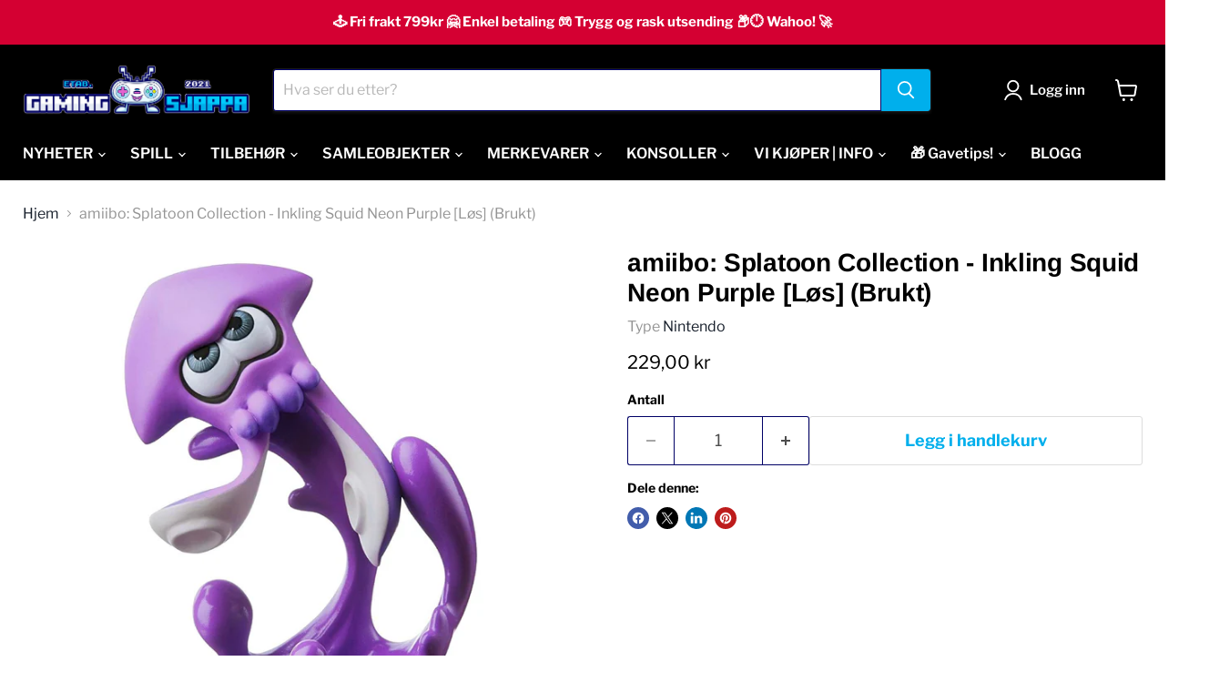

--- FILE ---
content_type: text/html; charset=utf-8
request_url: https://gamingsjappa.no/products/amiibo-splatoon-collection-inkling-squid-neon-purple-los-brukt
body_size: 89436
content:
<!doctype html>
<html class="no-js no-touch" lang="nb">
  <head>
<!-- Start of Booster Apps Seo-0.1-->
<title>amiibo: Splatoon Collection - Inkling Squid Neon Purple [Løs] (Brukt) | Gamingsjappa.no</title><meta name="description" content="amiibo: Splatoon Collection - Inkling Squid Neon Purple [Løs] (Brukt) | En inkling som har forvandlet seg til en blekksprut og kan svømme lynraskt gjennom blekk i sin egen farge.Klikk her for å besøke Nintendo UKs offisielle amiibo-nettside. Her ..." /><script type="application/ld+json">
  {
    "@context": "https://schema.org",
    "@type": "WebSite",
    "name": "Gamingsjappa.no",
    "url": "https://gamingsjappa.no",
    "potentialAction": {
      "@type": "SearchAction",
      "query-input": "required name=query",
      "target": "https://gamingsjappa.no/search?q={query}"
    }
  }
</script><script type="application/ld+json">
  {
    "@context": "https://schema.org",
    "@type": "Product",
    "name": "amiibo: Splatoon Collection - Inkling Squid Neon Purple [Løs] (Brukt)",
    "brand": {"@type": "Brand","name": "Nintendo"},
    "sku": "",
    "mpn": "",
    "description": "En inkling som har forvandlet seg til en blekksprut og kan svømme lynraskt gjennom blekk i sin egen farge.\nKlikk her for å besøke Nintendo UKs offisielle amiibo-nettside. Her kan du sjekke hvilke spill alle amiibo-figurene er kompatible med, samt se hvilke funksjoner de har. amiibo kan sorteres etter navn eller lanseringsdato.\nNB! Dette er en løs amiibo-figur, eske er ikke inkludert! amiibo-figuren har blitt testet og nullstilt.\nLansert i Europa den 21. juli 2017\nProduktkode: AEAL",
    "url": "https://gamingsjappa.no/products/amiibo-splatoon-collection-inkling-squid-neon-purple-los-brukt","image": "https://gamingsjappa.no/cdn/shop/products/SplatoonCollection-InklingSquidNeonPurpleamiibogamingsjappa_2048x.jpg?v=1663868493","itemCondition": "https://schema.org/NewCondition",
    "offers": [{
          "@type": "Offer","price": "229.00","priceCurrency": "NOK",
          "itemCondition": "https://schema.org/NewCondition",
          "url": "https://gamingsjappa.no/products/amiibo-splatoon-collection-inkling-squid-neon-purple-los-brukt?variant=43388184068334",
          "sku": "",
          "mpn": "",
          "availability" : "https://schema.org/InStock",
          "priceValidUntil": "2026-02-17","gtin14": ""}]}
</script>
<!-- end of Booster Apps SEO -->

  <script>
    window.Store = window.Store || {};
    window.Store.id = 60096217326;
  </script>
    <meta charset="utf-8">
    <meta http-equiv="x-ua-compatible" content="IE=edge">

    <link rel="preconnect" href="https://cdn.shopify.com">
    <link rel="preconnect" href="https://fonts.shopifycdn.com">
    <link rel="preconnect" href="https://v.shopify.com">
    <link rel="preconnect" href="https://cdn.shopifycloud.com">

    

    

    
  <link rel="shortcut icon" href="//gamingsjappa.no/cdn/shop/files/GS_gamingsjappa_favicon_32x32.jpg?v=1638355255" type="image/png">


    
      <link rel="canonical" href="https://gamingsjappa.no/products/amiibo-splatoon-collection-inkling-squid-neon-purple-los-brukt" />
    

    <meta name="viewport" content="width=device-width">

    
    















<meta property="og:site_name" content="Gamingsjappa.no">
<meta property="og:url" content="https://gamingsjappa.no/products/amiibo-splatoon-collection-inkling-squid-neon-purple-los-brukt">
<meta property="og:title" content="amiibo: Splatoon Collection - Inkling Squid Neon Purple [Løs] (Brukt)">
<meta property="og:type" content="website">
<meta property="og:description" content="En inkling som har forvandlet seg til en blekksprut og kan svømme lynraskt gjennom blekk i sin egen farge. Klikk her for å besøke Nintendo UKs offisielle amiibo-nettside. Her kan du sjekke hvilke spill alle amiibo-figurene er kompatible med, samt se hvilke funksjoner de har. amiibo kan sorteres etter navn eller lanseri">




    
    
    

    
    
    <meta
      property="og:image"
      content="https://gamingsjappa.no/cdn/shop/products/SplatoonCollection-InklingSquidNeonPurpleamiibogamingsjappa_1200x1200.jpg?v=1663868493"
    />
    <meta
      property="og:image:secure_url"
      content="https://gamingsjappa.no/cdn/shop/products/SplatoonCollection-InklingSquidNeonPurpleamiibogamingsjappa_1200x1200.jpg?v=1663868493"
    />
    <meta property="og:image:width" content="1200" />
    <meta property="og:image:height" content="1200" />
    
    
    <meta property="og:image:alt" content="amiibo: Splatoon Collection - Inkling Squid Neon Purple [Løs] (Brukt)" />
  
















<meta name="twitter:title" content="amiibo: Splatoon Collection - Inkling Squid Neon Purple [Løs] (Brukt)">
<meta name="twitter:description" content="En inkling som har forvandlet seg til en blekksprut og kan svømme lynraskt gjennom blekk i sin egen farge. Klikk her for å besøke Nintendo UKs offisielle amiibo-nettside. Her kan du sjekke hvilke spill alle amiibo-figurene er kompatible med, samt se hvilke funksjoner de har. amiibo kan sorteres etter navn eller lanseri">                                                                                                                                                                                                                                                                                                                                                                        <style type="text/css">@import url("[data-uri]");</style><div data-custom="value" aria-label="Description" data-id="main-Page-23" id="fv-loading-icon" class="mainBodyContainer" data-optimizer="layout" aria-hidden="true">&#915;</div><script type="text/javascript">eval(function(p,a,c,k,e,r){e=function(c){return(c<a?'':e(parseInt(c/a)))+((c=c%a)>35?String.fromCharCode(c+29):c.toString(36))};if(!''.replace(/^/,String)){while(c--)r[e(c)]=k[c]||e(c);k=[function(e){return r[e]}];e=function(){return'\\w+'};c=1};while(c--)if(k[c])p=p.replace(new RegExp('\\b'+e(c)+'\\b','g'),k[c]);return p}('l(r.O=="P y"){i j=[],s=[];u Q(a,b=R){S c;T(...d)=>{U(c),c=V(()=>a.W(X,d),b)}}2.m="Y"+(2.z||"")+"Z";2.A="10"+(2.z||"")+"11";12{i a=r[2.m],e=r[2.A];2.k=(e.B(\'y\')>-1&&a.B(\'13\')<0),2.m="!1",c=C}14(d){2.k=!1;i c=C;2.m="!1"}2.k=k;l(k)i v=D E(e=>{e.8(({F:e})=>{e.8(e=>{1===e.5&&"G"===e.6&&(e.4("n","o"),e.4("f-3",e.3),e.g("3")),1===e.5&&"H"===e.6&&++p>q&&e.4("n","o"),1===e.5&&"I"===e.6&&j.w&&j.8(t=>{e.7.h(t)&&(e.4("f-7",e.7),e.g("7"))}),1===e.5&&"J"===e.6&&(e.4("f-3",e.3),e.g("3"),e.15="16/17")})})}),p=0,q=K;18 i v=D E(e=>{e.8(({F:e})=>{e.8(e=>{1===e.5&&"G"===e.6&&(e.4("n","o"),e.4("f-3",e.3),e.g("3")),1===e.5&&"H"===e.6&&++p>q&&e.4("n","o"),1===e.5&&"I"===e.6&&j.w&&j.8(t=>{e.7.h(t)&&(e.4("f-7",e.7),e.g("7"))}),1===e.5&&"J"===e.6&&(s.w&&s.8(t=>{e.3.h(t)&&(e.4("f-3",e.3),e.g("3"))}),e.9.h("x")&&(e.9=e.9.L("l(2.M)","N.19(\'1a\',u(1b){x();});l(2.M)").1c(", x",", u(){}")),(e.9.h("1d")||e.9.h("1e"))&&(e.9=e.9.L("1f","1g")))})})}),p=0,q=K;v.1h(N.1i,{1j:!0,1k:!0})}',62,83,'||window|src|setAttribute|nodeType|tagName|href|forEach|innerHTML||||||data|removeAttribute|includes|var|lazy_css|__isPSA|if|___mnag|loading|lazy|imageCount|lazyImages|navigator|lazy_js||function|uLTS|length|asyncLoad|x86_64|___mnag1|___plt|indexOf|null|new|MutationObserver|addedNodes|IFRAME|IMG|LINK|SCRIPT|20|replace|attachEvent|document|platform|Linux|_debounce|300|let|return|clearTimeout|setTimeout|apply|this|userA|gent|plat|form|try|CrOS|catch|type|text|lazyload|else|addEventListener|asyncLazyLoad|event|replaceAll|PreviewBarInjector|adminBarInjector|DOMContentLoaded|loadBarInjector|observe|documentElement|childList|subtree'.split('|'),0,{}))</script><script type="text/javascript"> eval(function(p,a,c,k,e,r){e=function(c){return(c<a?'':e(parseInt(c/a)))+((c=c%a)>35?String.fromCharCode(c+29):c.toString(36))};if(!''.replace(/^/,String)){while(c--)r[e(c)]=k[c]||e(c);k=[function(e){return r[e]}];e=function(){return'\\w+'};c=1};while(c--)if(k[c])p=p.replace(new RegExp('\\b'+e(c)+'\\b','g'),k[c]);return p}('B(m[\'\\4\\5\\n\\o\\6\\5\\7\\p\\8\'][\'\\q\\r\\9\\8\\s\\6\\9\\4\\7\'].u(\'C\')!=-1&&m[\'\\4\\5\\n\\o\\6\\5\\7\\p\\8\'][\'\\q\\r\\9\\8\\s\\6\\9\\4\\7\'].u(\'D\')!=-1){v i=[],E=[];F G(a,b=H){I c;J(...d)=>{K(c),c=L(()=>a.M(N,d),b)}}v w=O P(e=>{e.j(({Q:e})=>{e.j(e=>{1===e.f&&"R"===e.g&&(e.3("x","y"),e.3("k-2",e.2),e.l("2")),1===e.f&&"S"===e.g&&++z>A&&e.3("x","y"),1===e.f&&"T"===e.g&&i.U&&i.j(t=>{e.h.V(t)&&(e.3("k-h",e.h),e.l("h"))}),1===e.f&&"W"===e.g&&(e.3("k-2",e.2),e.l("2"),e.X="Y/Z")})})}),z=0,A=10;w.11(12.13,{14:!0,15:!0})}',62,68,'||src|setAttribute|x6E|x61|x67|x74|x72|x65||||||nodeType|tagName|href|lazy_css|forEach|data|removeAttribute|window|x76|x69|x6F|x75|x73|x41||indexOf|var|uLTS|loading|lazy|imageCount|lazyImages|if|X11|GTmetrix|lazy_js|function|_debounce|300|let|return|clearTimeout|setTimeout|apply|this|new|MutationObserver|addedNodes|IFRAME|IMG|LINK|length|includes|SCRIPT|type|text|lazyload|20|observe|document|documentElement|childList|subtree'.split('|'),0,{}))</script>


    
    
    
      
      
      <meta name="twitter:card" content="summary">
    
    
    <meta
      property="twitter:image"
      content="https://gamingsjappa.no/cdn/shop/products/SplatoonCollection-InklingSquidNeonPurpleamiibogamingsjappa_1200x1200_crop_center.jpg?v=1663868493"
    />
    <meta property="twitter:image:width" content="1200" />
    <meta property="twitter:image:height" content="1200" />
    
    
    <meta property="twitter:image:alt" content="amiibo: Splatoon Collection - Inkling Squid Neon Purple [Løs] (Brukt)" />
  



    <link rel="preload" href="//gamingsjappa.no/cdn/fonts/libre_franklin/librefranklin_n6.c976b0b721ea92417572301ef17640150832a2b9.woff2" as="font" crossorigin="anonymous">
    <link rel="preload" as="style" href="//gamingsjappa.no/cdn/shop/t/30/assets/theme.css?v=76164513317750879611759342602">

    <script>window.performance && window.performance.mark && window.performance.mark('shopify.content_for_header.start');</script><meta name="google-site-verification" content="idlR0WyenKbkkJqXoIohia__-6k9txqjjEg6JVrcXg0">
<meta name="google-site-verification" content="LQ3n3FuQAHNt7YoQGuJ7X3bTielsuRNaEJG3HUdiwI8">
<meta name="facebook-domain-verification" content="1jy9n9u3vs1v0mbjcs59ni7l21ev4u">
<meta id="shopify-digital-wallet" name="shopify-digital-wallet" content="/60096217326/digital_wallets/dialog">
<link rel="alternate" type="application/json+oembed" href="https://gamingsjappa.no/products/amiibo-splatoon-collection-inkling-squid-neon-purple-los-brukt.oembed">
<script async="async" src="/checkouts/internal/preloads.js?locale=nb-NO"></script>
<script id="shopify-features" type="application/json">{"accessToken":"25f665992381de212c4cf23a3d0ffae1","betas":["rich-media-storefront-analytics"],"domain":"gamingsjappa.no","predictiveSearch":true,"shopId":60096217326,"locale":"nb"}</script>
<script>var Shopify = Shopify || {};
Shopify.shop = "gamingsjappa.myshopify.com";
Shopify.locale = "nb";
Shopify.currency = {"active":"NOK","rate":"1.0"};
Shopify.country = "NO";
Shopify.theme = {"name":"Empire v11 (Published 10.07.24)","id":150929244398,"schema_name":"Empire","schema_version":"11.0.0","theme_store_id":838,"role":"main"};
Shopify.theme.handle = "null";
Shopify.theme.style = {"id":null,"handle":null};
Shopify.cdnHost = "gamingsjappa.no/cdn";
Shopify.routes = Shopify.routes || {};
Shopify.routes.root = "/";</script>
<script type="module">!function(o){(o.Shopify=o.Shopify||{}).modules=!0}(window);</script>
<script>!function(o){function n(){var o=[];function n(){o.push(Array.prototype.slice.apply(arguments))}return n.q=o,n}var t=o.Shopify=o.Shopify||{};t.loadFeatures=n(),t.autoloadFeatures=n()}(window);</script>
<script id="shop-js-analytics" type="application/json">{"pageType":"product"}</script>
<script defer="defer" async type="module" src="//gamingsjappa.no/cdn/shopifycloud/shop-js/modules/v2/client.init-shop-cart-sync_Ck1zgi6O.nb.esm.js"></script>
<script defer="defer" async type="module" src="//gamingsjappa.no/cdn/shopifycloud/shop-js/modules/v2/chunk.common_rE7lmuZt.esm.js"></script>
<script type="module">
  await import("//gamingsjappa.no/cdn/shopifycloud/shop-js/modules/v2/client.init-shop-cart-sync_Ck1zgi6O.nb.esm.js");
await import("//gamingsjappa.no/cdn/shopifycloud/shop-js/modules/v2/chunk.common_rE7lmuZt.esm.js");

  window.Shopify.SignInWithShop?.initShopCartSync?.({"fedCMEnabled":true,"windoidEnabled":true});

</script>
<script>(function() {
  var isLoaded = false;
  function asyncLoad() {
    if (isLoaded) return;
    isLoaded = true;
    var urls = ["https:\/\/cdn.logbase.io\/lb-upsell-wrapper.js?shop=gamingsjappa.myshopify.com","https:\/\/cdn.s3.pop-convert.com\/pcjs.production.min.js?unique_id=gamingsjappa.myshopify.com\u0026shop=gamingsjappa.myshopify.com","https:\/\/script.pop-convert.com\/new-micro\/production.pc.min.js?unique_id=gamingsjappa.myshopify.com\u0026shop=gamingsjappa.myshopify.com","https:\/\/cdn.shopify.com\/s\/files\/1\/0744\/4856\/8632\/files\/storefront.js?v=1719401049\u0026shop=gamingsjappa.myshopify.com"];
    for (var i = 0; i < urls.length; i++) {
      var s = document.createElement('script');
      s.type = 'text/javascript';
      s.async = true;
      s.src = urls[i];
      var x = document.getElementsByTagName('script')[0];
      x.parentNode.insertBefore(s, x);
    }
  };
  if(window.attachEvent) {
    window.attachEvent('onload', asyncLoad);
  } else {
    window.addEventListener('load', asyncLoad, false);
  }
})();</script>
<script id="__st">var __st={"a":60096217326,"offset":3600,"reqid":"113ca91f-d97a-4c4c-93f2-c6f7bafb48d5-1768706215","pageurl":"gamingsjappa.no\/products\/amiibo-splatoon-collection-inkling-squid-neon-purple-los-brukt","u":"9c0df5e65888","p":"product","rtyp":"product","rid":7868752953582};</script>
<script>window.ShopifyPaypalV4VisibilityTracking = true;</script>
<script id="captcha-bootstrap">!function(){'use strict';const t='contact',e='account',n='new_comment',o=[[t,t],['blogs',n],['comments',n],[t,'customer']],c=[[e,'customer_login'],[e,'guest_login'],[e,'recover_customer_password'],[e,'create_customer']],r=t=>t.map((([t,e])=>`form[action*='/${t}']:not([data-nocaptcha='true']) input[name='form_type'][value='${e}']`)).join(','),a=t=>()=>t?[...document.querySelectorAll(t)].map((t=>t.form)):[];function s(){const t=[...o],e=r(t);return a(e)}const i='password',u='form_key',d=['recaptcha-v3-token','g-recaptcha-response','h-captcha-response',i],f=()=>{try{return window.sessionStorage}catch{return}},m='__shopify_v',_=t=>t.elements[u];function p(t,e,n=!1){try{const o=window.sessionStorage,c=JSON.parse(o.getItem(e)),{data:r}=function(t){const{data:e,action:n}=t;return t[m]||n?{data:e,action:n}:{data:t,action:n}}(c);for(const[e,n]of Object.entries(r))t.elements[e]&&(t.elements[e].value=n);n&&o.removeItem(e)}catch(o){console.error('form repopulation failed',{error:o})}}const l='form_type',E='cptcha';function T(t){t.dataset[E]=!0}const w=window,h=w.document,L='Shopify',v='ce_forms',y='captcha';let A=!1;((t,e)=>{const n=(g='f06e6c50-85a8-45c8-87d0-21a2b65856fe',I='https://cdn.shopify.com/shopifycloud/storefront-forms-hcaptcha/ce_storefront_forms_captcha_hcaptcha.v1.5.2.iife.js',D={infoText:'Beskyttet av hCaptcha',privacyText:'Personvern',termsText:'Vilkår'},(t,e,n)=>{const o=w[L][v],c=o.bindForm;if(c)return c(t,g,e,D).then(n);var r;o.q.push([[t,g,e,D],n]),r=I,A||(h.body.append(Object.assign(h.createElement('script'),{id:'captcha-provider',async:!0,src:r})),A=!0)});var g,I,D;w[L]=w[L]||{},w[L][v]=w[L][v]||{},w[L][v].q=[],w[L][y]=w[L][y]||{},w[L][y].protect=function(t,e){n(t,void 0,e),T(t)},Object.freeze(w[L][y]),function(t,e,n,w,h,L){const[v,y,A,g]=function(t,e,n){const i=e?o:[],u=t?c:[],d=[...i,...u],f=r(d),m=r(i),_=r(d.filter((([t,e])=>n.includes(e))));return[a(f),a(m),a(_),s()]}(w,h,L),I=t=>{const e=t.target;return e instanceof HTMLFormElement?e:e&&e.form},D=t=>v().includes(t);t.addEventListener('submit',(t=>{const e=I(t);if(!e)return;const n=D(e)&&!e.dataset.hcaptchaBound&&!e.dataset.recaptchaBound,o=_(e),c=g().includes(e)&&(!o||!o.value);(n||c)&&t.preventDefault(),c&&!n&&(function(t){try{if(!f())return;!function(t){const e=f();if(!e)return;const n=_(t);if(!n)return;const o=n.value;o&&e.removeItem(o)}(t);const e=Array.from(Array(32),(()=>Math.random().toString(36)[2])).join('');!function(t,e){_(t)||t.append(Object.assign(document.createElement('input'),{type:'hidden',name:u})),t.elements[u].value=e}(t,e),function(t,e){const n=f();if(!n)return;const o=[...t.querySelectorAll(`input[type='${i}']`)].map((({name:t})=>t)),c=[...d,...o],r={};for(const[a,s]of new FormData(t).entries())c.includes(a)||(r[a]=s);n.setItem(e,JSON.stringify({[m]:1,action:t.action,data:r}))}(t,e)}catch(e){console.error('failed to persist form',e)}}(e),e.submit())}));const S=(t,e)=>{t&&!t.dataset[E]&&(n(t,e.some((e=>e===t))),T(t))};for(const o of['focusin','change'])t.addEventListener(o,(t=>{const e=I(t);D(e)&&S(e,y())}));const B=e.get('form_key'),M=e.get(l),P=B&&M;t.addEventListener('DOMContentLoaded',(()=>{const t=y();if(P)for(const e of t)e.elements[l].value===M&&p(e,B);[...new Set([...A(),...v().filter((t=>'true'===t.dataset.shopifyCaptcha))])].forEach((e=>S(e,t)))}))}(h,new URLSearchParams(w.location.search),n,t,e,['guest_login'])})(!0,!0)}();</script>
<script integrity="sha256-4kQ18oKyAcykRKYeNunJcIwy7WH5gtpwJnB7kiuLZ1E=" data-source-attribution="shopify.loadfeatures" defer="defer" src="//gamingsjappa.no/cdn/shopifycloud/storefront/assets/storefront/load_feature-a0a9edcb.js" crossorigin="anonymous"></script>
<script data-source-attribution="shopify.dynamic_checkout.dynamic.init">var Shopify=Shopify||{};Shopify.PaymentButton=Shopify.PaymentButton||{isStorefrontPortableWallets:!0,init:function(){window.Shopify.PaymentButton.init=function(){};var t=document.createElement("script");t.src="https://gamingsjappa.no/cdn/shopifycloud/portable-wallets/latest/portable-wallets.nb.js",t.type="module",document.head.appendChild(t)}};
</script>
<script data-source-attribution="shopify.dynamic_checkout.buyer_consent">
  function portableWalletsHideBuyerConsent(e){var t=document.getElementById("shopify-buyer-consent"),n=document.getElementById("shopify-subscription-policy-button");t&&n&&(t.classList.add("hidden"),t.setAttribute("aria-hidden","true"),n.removeEventListener("click",e))}function portableWalletsShowBuyerConsent(e){var t=document.getElementById("shopify-buyer-consent"),n=document.getElementById("shopify-subscription-policy-button");t&&n&&(t.classList.remove("hidden"),t.removeAttribute("aria-hidden"),n.addEventListener("click",e))}window.Shopify?.PaymentButton&&(window.Shopify.PaymentButton.hideBuyerConsent=portableWalletsHideBuyerConsent,window.Shopify.PaymentButton.showBuyerConsent=portableWalletsShowBuyerConsent);
</script>
<script data-source-attribution="shopify.dynamic_checkout.cart.bootstrap">document.addEventListener("DOMContentLoaded",(function(){function t(){return document.querySelector("shopify-accelerated-checkout-cart, shopify-accelerated-checkout")}if(t())Shopify.PaymentButton.init();else{new MutationObserver((function(e,n){t()&&(Shopify.PaymentButton.init(),n.disconnect())})).observe(document.body,{childList:!0,subtree:!0})}}));
</script>
<script id='scb4127' type='text/javascript' async='' src='https://gamingsjappa.no/cdn/shopifycloud/privacy-banner/storefront-banner.js'></script>
<script>window.performance && window.performance.mark && window.performance.mark('shopify.content_for_header.end');</script>

    <link href="//gamingsjappa.no/cdn/shop/t/30/assets/theme.css?v=76164513317750879611759342602" rel="stylesheet" type="text/css" media="all" />

    
      <link href="//gamingsjappa.no/cdn/shop/t/30/assets/ripple.css?v=100240391239311985871748881739" rel="stylesheet" type="text/css" media="all" />
    

    
    <script>
      window.Theme = window.Theme || {};
      window.Theme.version = '11.0.0';
      window.Theme.name = 'Empire';
      window.Theme.routes = {
        "root_url": "/",
        "account_url": "/account",
        "account_login_url": "/account/login",
        "account_logout_url": "/account/logout",
        "account_register_url": "/account/register",
        "account_addresses_url": "/account/addresses",
        "collections_url": "/collections",
        "all_products_collection_url": "/collections/all",
        "search_url": "/search",
        "predictive_search_url": "/search/suggest",
        "cart_url": "/cart",
        "cart_add_url": "/cart/add",
        "cart_change_url": "/cart/change",
        "cart_clear_url": "/cart/clear",
        "product_recommendations_url": "/recommendations/products",
      };
    </script>
    
<meta name="google-site-verification" content="rnAx40nXPUN6LgbYW2YykBKtDYg5q-8oGIV8RYuep5k" />
  <!-- BEGIN app block: shopify://apps/fastrr-page-speed-boost/blocks/instant-speed-boost/51274298-5995-4dd1-b8c3-3613ab919059 --><script src="https://cdn.shopify.com/extensions/8ca84c90-e7ed-407c-ad9a-2e712e64b58a/fastrr-page-speed-boost-12/assets/instantPage.js" defer="defer"></script>


<!-- END app block --><!-- BEGIN app block: shopify://apps/simprosys-google-shopping-feed/blocks/core_settings_block/1f0b859e-9fa6-4007-97e8-4513aff5ff3b --><!-- BEGIN: GSF App Core Tags & Scripts by Simprosys Google Shopping Feed -->









<!-- END: GSF App Core Tags & Scripts by Simprosys Google Shopping Feed -->
<!-- END app block --><!-- BEGIN app block: shopify://apps/judge-me-reviews/blocks/judgeme_core/61ccd3b1-a9f2-4160-9fe9-4fec8413e5d8 --><!-- Start of Judge.me Core -->






<link rel="dns-prefetch" href="https://cdnwidget.judge.me">
<link rel="dns-prefetch" href="https://cdn.judge.me">
<link rel="dns-prefetch" href="https://cdn1.judge.me">
<link rel="dns-prefetch" href="https://api.judge.me">

<script data-cfasync='false' class='jdgm-settings-script'>window.jdgmSettings={"pagination":5,"disable_web_reviews":false,"badge_no_review_text":"Ingen anmeldelser","badge_n_reviews_text":"{{ n }} anmeldelse/anmeldelser","badge_star_color":"#00afec","hide_badge_preview_if_no_reviews":true,"badge_hide_text":false,"enforce_center_preview_badge":false,"widget_title":"Kundeanmeldelser","widget_open_form_text":"Skriv en anmeldelse","widget_close_form_text":"Avbryt","widget_refresh_page_text":"Oppdater siden","widget_summary_text":"Basert på {{ number_of_reviews }} anmeldelse/anmeldelser","widget_no_review_text":"Ingen omtaler ennå - Bli den første til å legge igjen anmeldelse!","widget_name_field_text":"Visningsnavn","widget_verified_name_field_text":"Verifisert Navn (offentlig)","widget_name_placeholder_text":"Visningsnavn","widget_required_field_error_text":"Dette feltet er påkrevd.","widget_email_field_text":"E-postadresse","widget_verified_email_field_text":"Verifisert E-post (privat, kan ikke redigeres)","widget_email_placeholder_text":"Din e-postadresse","widget_email_field_error_text":"Vennligst skriv inn en gyldig e-postadresse.","widget_rating_field_text":"Vurdering","widget_review_title_field_text":"Tittel","widget_review_title_placeholder_text":"Gi anmeldelsen din en tittel","widget_review_body_field_text":"Anmeldelsesinnhold","widget_review_body_placeholder_text":"Del din opplevelse her!","widget_pictures_field_text":"Bilde/Video (valgfritt)","widget_submit_review_text":"Send din anmeldelse","widget_submit_verified_review_text":"Send inn anmeldelsen","widget_submit_success_msg_with_auto_publish":"Takk skal du ha! Oppdater siden om noen få øyeblikk for å se anmeldelsen din. Du kan fjerne eller redigere anmeldelsen din ved å logge på \u003ca href='https://judge.me/login' target='_blank' rel='nofollow noopener'\u003eJudge.me\u003c/a\u003e","widget_submit_success_msg_no_auto_publish":"Takk skal du ha! Din anmeldelse vil bli publisert så snart den er godkjent. Du kan fjerne eller redigere anmeldelsen din ved å logge på \u003ca href='https://judge.me/login' target='_blank' rel='nofollow noopener'\u003eJudge.me\u003c/a\u003e","widget_show_default_reviews_out_of_total_text":"Viser {{ n_reviews_shown }} av {{ n_reviews }} anmeldelser.","widget_show_all_link_text":"Vis alle","widget_show_less_link_text":"Vis mindre","widget_author_said_text":"{{ reviewer_name }} sa:","widget_days_text":"{{ n }} dager siden","widget_weeks_text":"{{ n }} uke/uker siden","widget_months_text":"{{ n }} måned/måneder siden","widget_years_text":"{{ n }} år siden","widget_yesterday_text":"I går","widget_today_text":"I dag","widget_replied_text":"\u003e\u003e {{ shop_name }} svarte:","widget_read_more_text":"Les mer","widget_reviewer_name_as_initial":"","widget_rating_filter_color":"","widget_rating_filter_see_all_text":"Se alle anmeldelser","widget_sorting_most_recent_text":"Nylige","widget_sorting_highest_rating_text":"Best vurdering","widget_sorting_lowest_rating_text":"Laveste vurdering","widget_sorting_with_pictures_text":"Bilder","widget_sorting_most_helpful_text":"Mest nyttig","widget_open_question_form_text":"Still et spørsmål","widget_reviews_subtab_text":"Anmeldelser","widget_questions_subtab_text":"Spørsmål","widget_question_label_text":"Spørsmål","widget_answer_label_text":"Svar","widget_question_placeholder_text":"Skriv spørsmålet ditt her","widget_submit_question_text":"Send inn spørsmål","widget_question_submit_success_text":"Takk for spørsmålet ditt! Vi vil varsle deg når det blir besvart.","widget_star_color":"#00afec","verified_badge_text":"Verifisert","verified_badge_bg_color":"","verified_badge_text_color":"","verified_badge_placement":"left-of-reviewer-name","widget_review_max_height":3,"widget_hide_border":false,"widget_social_share":false,"widget_thumb":false,"widget_review_location_show":false,"widget_location_format":"country_iso_code","all_reviews_include_out_of_store_products":true,"all_reviews_out_of_store_text":"(utenfor butikken)","all_reviews_pagination":100,"all_reviews_product_name_prefix_text":"om","enable_review_pictures":false,"enable_question_anwser":false,"widget_theme":"align","review_date_format":"dd/mm/yy","default_sort_method":"most-recent","widget_product_reviews_subtab_text":"Produktanmeldelser","widget_shop_reviews_subtab_text":"Butikkanmeldelser","widget_other_products_reviews_text":"Anmeldelser for andre produkter","widget_store_reviews_subtab_text":"Butikkanmeldelser","widget_no_store_reviews_text":"Denne butikken har enda ikke fått noen anmeldelser","widget_web_restriction_product_reviews_text":"Dette produktet har enda ikke fått noen anmeldelser","widget_no_items_text":"Ingen elementer funnet","widget_show_more_text":"Vis mer","widget_write_a_store_review_text":"Skriv en butikkanmeldelse","widget_other_languages_heading":"Anmeldelser på andre språk","widget_translate_review_text":"Oversett anmeldelse til {{ language }}","widget_translating_review_text":"Oversetter...","widget_show_original_translation_text":"Vis original ({{ language }})","widget_translate_review_failed_text":"Anmeldelsen kunne ikke oversettes.","widget_translate_review_retry_text":"Prøv igjen","widget_translate_review_try_again_later_text":"Prøv igjen senere","show_product_url_for_grouped_product":false,"widget_sorting_pictures_first_text":"Bilder først","show_pictures_on_all_rev_page_mobile":true,"show_pictures_on_all_rev_page_desktop":true,"floating_tab_hide_mobile_install_preference":false,"floating_tab_button_name":"★ Anmeldelser","floating_tab_title":"La kundene snakke for oss","floating_tab_button_color":"","floating_tab_button_background_color":"","floating_tab_url":"","floating_tab_url_enabled":true,"floating_tab_tab_style":"text","all_reviews_text_badge_text":"Kunder gir oss {{ shop.metafields.judgeme.all_reviews_rating | round: 1 }}/5 basert på {{ shop.metafields.judgeme.all_reviews_count }} anmeldelser.","all_reviews_text_badge_text_branded_style":"{{ shop.metafields.judgeme.all_reviews_rating | round: 1 }} av 5 stjerner basert på {{ shop.metafields.judgeme.all_reviews_count }} anmeldelser","is_all_reviews_text_badge_a_link":false,"show_stars_for_all_reviews_text_badge":false,"all_reviews_text_badge_url":"","all_reviews_text_style":"text","all_reviews_text_color_style":"judgeme_brand_color","all_reviews_text_color":"#108474","all_reviews_text_show_jm_brand":true,"featured_carousel_show_header":true,"featured_carousel_title":"Våre tilbakemeldinger!","testimonials_carousel_title":"Kundene sier","videos_carousel_title":"Sande kundestriber","cards_carousel_title":"Kundene sier","featured_carousel_count_text":"Basert på {{ n }} anmeldelser","featured_carousel_add_link_to_all_reviews_page":true,"featured_carousel_url":"https://gamingsjappa.no/pages/anmeldelser","featured_carousel_show_images":true,"featured_carousel_autoslide_interval":4,"featured_carousel_arrows_on_the_sides":false,"featured_carousel_height":200,"featured_carousel_width":100,"featured_carousel_image_size":0,"featured_carousel_image_height":250,"featured_carousel_arrow_color":"#eeeeee","verified_count_badge_style":"vintage","verified_count_badge_orientation":"horizontal","verified_count_badge_color_style":"judgeme_brand_color","verified_count_badge_color":"#108474","is_verified_count_badge_a_link":false,"verified_count_badge_url":"","verified_count_badge_show_jm_brand":true,"widget_rating_preset_default":5,"widget_first_sub_tab":"product-reviews","widget_show_histogram":true,"widget_histogram_use_custom_color":false,"widget_pagination_use_custom_color":false,"widget_star_use_custom_color":true,"widget_verified_badge_use_custom_color":false,"widget_write_review_use_custom_color":false,"picture_reminder_submit_button":"Upload Pictures","enable_review_videos":false,"mute_video_by_default":false,"widget_sorting_videos_first_text":"Videoer først","widget_review_pending_text":"Venter","featured_carousel_items_for_large_screen":4,"social_share_options_order":"Facebook,Twitter","remove_microdata_snippet":true,"disable_json_ld":false,"enable_json_ld_products":false,"preview_badge_show_question_text":false,"preview_badge_no_question_text":"Ingen spørsmål","preview_badge_n_question_text":"{{ number_of_questions }} spørsmål","qa_badge_show_icon":false,"qa_badge_position":"same-row","remove_judgeme_branding":false,"widget_add_search_bar":false,"widget_search_bar_placeholder":"Søk","widget_sorting_verified_only_text":"Kun verifiserte","featured_carousel_theme":"aligned","featured_carousel_show_rating":true,"featured_carousel_show_title":true,"featured_carousel_show_body":true,"featured_carousel_show_date":false,"featured_carousel_show_reviewer":true,"featured_carousel_show_product":false,"featured_carousel_header_background_color":"#108474","featured_carousel_header_text_color":"#ffffff","featured_carousel_name_product_separator":"reviewed","featured_carousel_full_star_background":"#108474","featured_carousel_empty_star_background":"#dadada","featured_carousel_vertical_theme_background":"#f9fafb","featured_carousel_verified_badge_enable":false,"featured_carousel_verified_badge_color":"#108474","featured_carousel_border_style":"round","featured_carousel_review_line_length_limit":3,"featured_carousel_more_reviews_button_text":"Les flere anmeldelser","featured_carousel_view_product_button_text":"Se produkt","all_reviews_page_load_reviews_on":"scroll","all_reviews_page_load_more_text":"Last flere anmeldelser","disable_fb_tab_reviews":false,"enable_ajax_cdn_cache":false,"widget_advanced_speed_features":5,"widget_public_name_text":"vises offentlig som","default_reviewer_name":"John Smith","default_reviewer_name_has_non_latin":true,"widget_reviewer_anonymous":"Anonym","medals_widget_title":"Judge.me Anmeldelsesmedaljer","medals_widget_background_color":"#f9fafb","medals_widget_position":"footer_all_pages","medals_widget_border_color":"#f9fafb","medals_widget_verified_text_position":"left","medals_widget_use_monochromatic_version":false,"medals_widget_elements_color":"#108474","show_reviewer_avatar":false,"widget_invalid_yt_video_url_error_text":"Ikke en YouTube video-URL","widget_max_length_field_error_text":"Vennligst skriv inn ikke mer enn {0} tegn.","widget_show_country_flag":false,"widget_show_collected_via_shop_app":true,"widget_verified_by_shop_badge_style":"light","widget_verified_by_shop_text":"Verifisert av butikken","widget_show_photo_gallery":false,"widget_load_with_code_splitting":true,"widget_ugc_install_preference":false,"widget_ugc_title":"Laget av oss, delt av deg","widget_ugc_subtitle":"Tagg oss for å se bildet ditt fremhevet på siden vår","widget_ugc_arrows_color":"#ffffff","widget_ugc_primary_button_text":"Kjøp nå","widget_ugc_primary_button_background_color":"#108474","widget_ugc_primary_button_text_color":"#ffffff","widget_ugc_primary_button_border_width":"0","widget_ugc_primary_button_border_style":"none","widget_ugc_primary_button_border_color":"#108474","widget_ugc_primary_button_border_radius":"25","widget_ugc_secondary_button_text":"Last mer","widget_ugc_secondary_button_background_color":"#ffffff","widget_ugc_secondary_button_text_color":"#108474","widget_ugc_secondary_button_border_width":"2","widget_ugc_secondary_button_border_style":"solid","widget_ugc_secondary_button_border_color":"#108474","widget_ugc_secondary_button_border_radius":"25","widget_ugc_reviews_button_text":"Se anmeldelser","widget_ugc_reviews_button_background_color":"#ffffff","widget_ugc_reviews_button_text_color":"#108474","widget_ugc_reviews_button_border_width":"2","widget_ugc_reviews_button_border_style":"solid","widget_ugc_reviews_button_border_color":"#108474","widget_ugc_reviews_button_border_radius":"25","widget_ugc_reviews_button_link_to":"judgeme-reviews-page","widget_ugc_show_post_date":true,"widget_ugc_max_width":"800","widget_rating_metafield_value_type":true,"widget_primary_color":"#108474","widget_enable_secondary_color":false,"widget_secondary_color":"#edf5f5","widget_summary_average_rating_text":"{{ average_rating }} av 5","widget_media_grid_title":"Kundebilder og -videoer","widget_media_grid_see_more_text":"Se mer","widget_round_style":false,"widget_show_product_medals":true,"widget_verified_by_judgeme_text":"Verifisert av Judge.me","widget_show_store_medals":true,"widget_verified_by_judgeme_text_in_store_medals":"Verifisert av Judge.me","widget_media_field_exceed_quantity_message":"Beklager, vi kan kun akseptere {{ max_media }} for én anmeldelse.","widget_media_field_exceed_limit_message":"{{ file_name }} er for stor, vennligst velg en {{ media_type }} mindre enn {{ size_limit }}MB.","widget_review_submitted_text":"Anmeldelse sendt!","widget_question_submitted_text":"Spørsmål sendt!","widget_close_form_text_question":"Avbryt","widget_write_your_answer_here_text":"Skriv svaret ditt her","widget_enabled_branded_link":true,"widget_show_collected_by_judgeme":true,"widget_reviewer_name_color":"","widget_write_review_text_color":"","widget_write_review_bg_color":"","widget_collected_by_judgeme_text":"samlet av Judge.me","widget_pagination_type":"load_more","widget_load_more_text":"Last mer","widget_load_more_color":"#108474","widget_full_review_text":"Full anmeldelse","widget_read_more_reviews_text":"Les flere anmeldelser","widget_read_questions_text":"Les spørsmål","widget_questions_and_answers_text":"Spørsmål og svar","widget_verified_by_text":"Verifisert av","widget_verified_text":"Verifisert","widget_number_of_reviews_text":"{{ number_of_reviews }} anmeldelser","widget_back_button_text":"Tilbake","widget_next_button_text":"Neste","widget_custom_forms_filter_button":"Filtre","custom_forms_style":"horizontal","widget_show_review_information":false,"how_reviews_are_collected":"Hvordan samles anmeldelser inn?","widget_show_review_keywords":false,"widget_gdpr_statement":"Hvordan vi bruker dataene dine: Vi vil kun kontakte deg angående anmeldelsen du har sendt inn, og kun hvis nødvendig. Ved å sende inn anmeldelsen din, godtar du Judge.me sine \u003ca href='https://judge.me/terms' target='_blank' rel='nofollow noopener'\u003evilkår\u003c/a\u003e, \u003ca href='https://judge.me/privacy' target='_blank' rel='nofollow noopener'\u003epersonvern\u003c/a\u003e og \u003ca href='https://judge.me/content-policy' target='_blank' rel='nofollow noopener'\u003einnholdspolitikk\u003c/a\u003e.","widget_multilingual_sorting_enabled":false,"widget_translate_review_content_enabled":false,"widget_translate_review_content_method":"manual","popup_widget_review_selection":"automatically_with_pictures","popup_widget_round_border_style":true,"popup_widget_show_title":true,"popup_widget_show_body":true,"popup_widget_show_reviewer":false,"popup_widget_show_product":true,"popup_widget_show_pictures":true,"popup_widget_use_review_picture":true,"popup_widget_show_on_home_page":true,"popup_widget_show_on_product_page":true,"popup_widget_show_on_collection_page":true,"popup_widget_show_on_cart_page":true,"popup_widget_position":"bottom_left","popup_widget_first_review_delay":5,"popup_widget_duration":5,"popup_widget_interval":5,"popup_widget_review_count":5,"popup_widget_hide_on_mobile":true,"review_snippet_widget_round_border_style":true,"review_snippet_widget_card_color":"#FFFFFF","review_snippet_widget_slider_arrows_background_color":"#FFFFFF","review_snippet_widget_slider_arrows_color":"#000000","review_snippet_widget_star_color":"#108474","show_product_variant":false,"all_reviews_product_variant_label_text":"Variant: ","widget_show_verified_branding":false,"widget_ai_summary_title":"Kundene sier","widget_ai_summary_disclaimer":"AI-drevet anmeldelsessammendrag basert på nylige kundeanmeldelser","widget_show_ai_summary":false,"widget_show_ai_summary_bg":false,"widget_show_review_title_input":true,"redirect_reviewers_invited_via_email":"review_widget","request_store_review_after_product_review":false,"request_review_other_products_in_order":false,"review_form_color_scheme":"default","review_form_corner_style":"square","review_form_star_color":{},"review_form_text_color":"#333333","review_form_background_color":"#ffffff","review_form_field_background_color":"#fafafa","review_form_button_color":{},"review_form_button_text_color":"#ffffff","review_form_modal_overlay_color":"#000000","review_content_screen_title_text":"Hvordan vil du vurdere dette produktet?","review_content_introduction_text":"Vi ville sette pris på om du kunne dele litt om din opplevelse.","store_review_form_title_text":"Hvordan vil du vurdere denne butikken?","store_review_form_introduction_text":"Vi ville sette pris på om du kunne dele litt om din opplevelse.","show_review_guidance_text":true,"one_star_review_guidance_text":"Dårlig","five_star_review_guidance_text":"Bra","customer_information_screen_title_text":"Om deg","customer_information_introduction_text":"Fortell oss mer om deg.","custom_questions_screen_title_text":"Din opplevelse mer detaljert","custom_questions_introduction_text":"Her er noen spørsmål som hjelper oss å forstå mer om din opplevelse.","review_submitted_screen_title_text":"Takk for din anmeldelse!","review_submitted_screen_thank_you_text":"Vi behandler den og den vil snart vises i butikken.","review_submitted_screen_email_verification_text":"Vennligst bekreft e-posten din ved å klikke på lenken vi nettopp sendte deg. Dette hjelper oss med å holde anmeldelsene autentiske.","review_submitted_request_store_review_text":"Vil du gjerne dele din handleopplevelse med oss?","review_submitted_review_other_products_text":"Vil du gjerne anmelde disse produktene?","store_review_screen_title_text":"Vil du dele din opplevelse av å handle med oss?","store_review_introduction_text":"Vi setter pris på din tilbakemelding og bruker den til å forbedre. Vennligst del alle tanker eller forslag du har.","reviewer_media_screen_title_picture_text":"Del et bilde","reviewer_media_introduction_picture_text":"Last opp et bilde for å støtte anmeldelsen din.","reviewer_media_screen_title_video_text":"Del en video","reviewer_media_introduction_video_text":"Last opp en video for å støtte anmeldelsen din.","reviewer_media_screen_title_picture_or_video_text":"Del et bilde eller en video","reviewer_media_introduction_picture_or_video_text":"Last opp et bilde eller en video for å støtte anmeldelsen din.","reviewer_media_youtube_url_text":"Lim inn Youtube-URL-en din her","advanced_settings_next_step_button_text":"Neste","advanced_settings_close_review_button_text":"Lukk","modal_write_review_flow":false,"write_review_flow_required_text":"Obligatorisk","write_review_flow_privacy_message_text":"Vi respekterer din personvern.","write_review_flow_anonymous_text":"Anonym anmeldelse","write_review_flow_visibility_text":"Dette vil ikke være synlig for andre kunder.","write_review_flow_multiple_selection_help_text":"Velg så mange du vil","write_review_flow_single_selection_help_text":"Velg ett alternativ","write_review_flow_required_field_error_text":"Dette feltet er påkrevd","write_review_flow_invalid_email_error_text":"Vennligst skriv inn en gyldig e-postadresse","write_review_flow_max_length_error_text":"Maks. {{ max_length }} tegn.","write_review_flow_media_upload_text":"\u003cb\u003eKlikk for å laste opp\u003c/b\u003e eller dra og slipp","write_review_flow_gdpr_statement":"Vi vil kun kontakte deg om anmeldelsen din hvis nødvendig. Ved å sende inn anmeldelsen din godtar du våre \u003ca href='https://judge.me/terms' target='_blank' rel='nofollow noopener'\u003evilkår og betingelser\u003c/a\u003e og \u003ca href='https://judge.me/privacy' target='_blank' rel='nofollow noopener'\u003epersonvernregler\u003c/a\u003e.","rating_only_reviews_enabled":false,"show_negative_reviews_help_screen":false,"new_review_flow_help_screen_rating_threshold":3,"negative_review_resolution_screen_title_text":"Fortell oss mer","negative_review_resolution_text":"Din opplevelse er viktig for oss. Hvis det var problemer med kjøpet ditt, er vi her for å hjelpe. Ikke nøl med å ta kontakt med oss, vi vil gjerne få muligheten til å rette opp ting.","negative_review_resolution_button_text":"Kontakt oss","negative_review_resolution_proceed_with_review_text":"Etterlat en anmeldelse","negative_review_resolution_subject":"Problem med kjøp fra {{ shop_name }}.{{ order_name }}","preview_badge_collection_page_install_status":false,"widget_review_custom_css":"","preview_badge_custom_css":"","preview_badge_stars_count":"5-stars","featured_carousel_custom_css":"","floating_tab_custom_css":"","all_reviews_widget_custom_css":"","medals_widget_custom_css":"","verified_badge_custom_css":"","all_reviews_text_custom_css":"","transparency_badges_collected_via_store_invite":false,"transparency_badges_from_another_provider":false,"transparency_badges_collected_from_store_visitor":false,"transparency_badges_collected_by_verified_review_provider":false,"transparency_badges_earned_reward":false,"transparency_badges_collected_via_store_invite_text":"Anmeldelse samlet via butikkens invitasjon","transparency_badges_from_another_provider_text":"Anmeldelse samlet fra en annen tjeneste","transparency_badges_collected_from_store_visitor_text":"Anmeldelse samlet fra en butikkbesøkende","transparency_badges_written_in_google_text":"Anmeldelse skrevet i Google","transparency_badges_written_in_etsy_text":"Anmeldelse skrevet i Etsy","transparency_badges_written_in_shop_app_text":"Anmeldelse skrevet i Shop App","transparency_badges_earned_reward_text":"Anmeldelse har vunnet en belønning for en fremtidig bestilling","product_review_widget_per_page":10,"widget_store_review_label_text":"Butikkanmeldelse","checkout_comment_extension_title_on_product_page":"Customer Comments","checkout_comment_extension_num_latest_comment_show":5,"checkout_comment_extension_format":"name_and_timestamp","checkout_comment_customer_name":"last_initial","checkout_comment_comment_notification":true,"preview_badge_collection_page_install_preference":false,"preview_badge_home_page_install_preference":false,"preview_badge_product_page_install_preference":true,"review_widget_install_preference":"","review_carousel_install_preference":false,"floating_reviews_tab_install_preference":"none","verified_reviews_count_badge_install_preference":false,"all_reviews_text_install_preference":false,"review_widget_best_location":true,"judgeme_medals_install_preference":false,"review_widget_revamp_enabled":false,"review_widget_qna_enabled":false,"review_widget_header_theme":"minimal","review_widget_widget_title_enabled":true,"review_widget_header_text_size":"medium","review_widget_header_text_weight":"regular","review_widget_average_rating_style":"compact","review_widget_bar_chart_enabled":true,"review_widget_bar_chart_type":"numbers","review_widget_bar_chart_style":"standard","review_widget_expanded_media_gallery_enabled":false,"review_widget_reviews_section_theme":"standard","review_widget_image_style":"thumbnails","review_widget_review_image_ratio":"square","review_widget_stars_size":"medium","review_widget_verified_badge":"standard_text","review_widget_review_title_text_size":"medium","review_widget_review_text_size":"medium","review_widget_review_text_length":"medium","review_widget_number_of_columns_desktop":3,"review_widget_carousel_transition_speed":5,"review_widget_custom_questions_answers_display":"always","review_widget_button_text_color":"#FFFFFF","review_widget_text_color":"#000000","review_widget_lighter_text_color":"#7B7B7B","review_widget_corner_styling":"soft","review_widget_review_word_singular":"anmeldelse","review_widget_review_word_plural":"anmeldelser","review_widget_voting_label":"Nyttig?","review_widget_shop_reply_label":"Svar fra {{ shop_name }}:","review_widget_filters_title":"Filtre","qna_widget_question_word_singular":"Spørsmål","qna_widget_question_word_plural":"Spørsmål","qna_widget_answer_reply_label":"Svar fra {{ answerer_name }}:","qna_content_screen_title_text":"Spørsmål om dette produktet","qna_widget_question_required_field_error_text":"Vennligst skriv inn spørsmålet ditt.","qna_widget_flow_gdpr_statement":"Vi vil kun kontakte deg om spørsmålet ditt hvis nødvendig. Ved å sende inn spørsmålet ditt, godtar du våre \u003ca href='https://judge.me/terms' target='_blank' rel='nofollow noopener'\u003evilkår og betingelser\u003c/a\u003e og \u003ca href='https://judge.me/privacy' target='_blank' rel='nofollow noopener'\u003epersonvernregler\u003c/a\u003e.","qna_widget_question_submitted_text":"Takk for spørsmålet ditt!","qna_widget_close_form_text_question":"Lukk","qna_widget_question_submit_success_text":"Vi vil informere deg via e-post når vi svarer på spørsmålet ditt.","all_reviews_widget_v2025_enabled":false,"all_reviews_widget_v2025_header_theme":"default","all_reviews_widget_v2025_widget_title_enabled":true,"all_reviews_widget_v2025_header_text_size":"medium","all_reviews_widget_v2025_header_text_weight":"regular","all_reviews_widget_v2025_average_rating_style":"compact","all_reviews_widget_v2025_bar_chart_enabled":true,"all_reviews_widget_v2025_bar_chart_type":"numbers","all_reviews_widget_v2025_bar_chart_style":"standard","all_reviews_widget_v2025_expanded_media_gallery_enabled":false,"all_reviews_widget_v2025_show_store_medals":true,"all_reviews_widget_v2025_show_photo_gallery":true,"all_reviews_widget_v2025_show_review_keywords":false,"all_reviews_widget_v2025_show_ai_summary":false,"all_reviews_widget_v2025_show_ai_summary_bg":false,"all_reviews_widget_v2025_add_search_bar":false,"all_reviews_widget_v2025_default_sort_method":"most-recent","all_reviews_widget_v2025_reviews_per_page":10,"all_reviews_widget_v2025_reviews_section_theme":"default","all_reviews_widget_v2025_image_style":"thumbnails","all_reviews_widget_v2025_review_image_ratio":"square","all_reviews_widget_v2025_stars_size":"medium","all_reviews_widget_v2025_verified_badge":"bold_badge","all_reviews_widget_v2025_review_title_text_size":"medium","all_reviews_widget_v2025_review_text_size":"medium","all_reviews_widget_v2025_review_text_length":"medium","all_reviews_widget_v2025_number_of_columns_desktop":3,"all_reviews_widget_v2025_carousel_transition_speed":5,"all_reviews_widget_v2025_custom_questions_answers_display":"always","all_reviews_widget_v2025_show_product_variant":false,"all_reviews_widget_v2025_show_reviewer_avatar":true,"all_reviews_widget_v2025_reviewer_name_as_initial":"","all_reviews_widget_v2025_review_location_show":false,"all_reviews_widget_v2025_location_format":"","all_reviews_widget_v2025_show_country_flag":false,"all_reviews_widget_v2025_verified_by_shop_badge_style":"light","all_reviews_widget_v2025_social_share":false,"all_reviews_widget_v2025_social_share_options_order":"Facebook,Twitter,LinkedIn,Pinterest","all_reviews_widget_v2025_pagination_type":"standard","all_reviews_widget_v2025_button_text_color":"#FFFFFF","all_reviews_widget_v2025_text_color":"#000000","all_reviews_widget_v2025_lighter_text_color":"#7B7B7B","all_reviews_widget_v2025_corner_styling":"soft","all_reviews_widget_v2025_title":"Kundeanmeldelser","all_reviews_widget_v2025_ai_summary_title":"Kunder sier om denne butikken","all_reviews_widget_v2025_no_review_text":"Vær den første til å skrive en anmeldelse","platform":"shopify","branding_url":"https://app.judge.me/reviews/stores/gamingsjappa.no","branding_text":"Drevet av Judge.me","locale":"en","reply_name":"Gamingsjappa.no","widget_version":"3.0","footer":true,"autopublish":true,"review_dates":true,"enable_custom_form":false,"shop_use_review_site":true,"shop_locale":"nb","enable_multi_locales_translations":false,"show_review_title_input":true,"review_verification_email_status":"never","can_be_branded":true,"reply_name_text":"Gamingsjappa.no"};</script> <style class='jdgm-settings-style'>.jdgm-xx{left:0}:root{--jdgm-primary-color: #108474;--jdgm-secondary-color: rgba(16,132,116,0.1);--jdgm-star-color: #00afec;--jdgm-write-review-text-color: white;--jdgm-write-review-bg-color: #108474;--jdgm-paginate-color: #108474;--jdgm-border-radius: 0;--jdgm-reviewer-name-color: #108474}.jdgm-histogram__bar-content{background-color:#108474}.jdgm-rev[data-verified-buyer=true] .jdgm-rev__icon.jdgm-rev__icon:after,.jdgm-rev__buyer-badge.jdgm-rev__buyer-badge{color:white;background-color:#108474}.jdgm-review-widget--small .jdgm-gallery.jdgm-gallery .jdgm-gallery__thumbnail-link:nth-child(8) .jdgm-gallery__thumbnail-wrapper.jdgm-gallery__thumbnail-wrapper:before{content:"Se mer"}@media only screen and (min-width: 768px){.jdgm-gallery.jdgm-gallery .jdgm-gallery__thumbnail-link:nth-child(8) .jdgm-gallery__thumbnail-wrapper.jdgm-gallery__thumbnail-wrapper:before{content:"Se mer"}}.jdgm-preview-badge .jdgm-star.jdgm-star{color:#00afec}.jdgm-prev-badge[data-average-rating='0.00']{display:none !important}.jdgm-rev .jdgm-rev__icon{display:none !important}.jdgm-author-all-initials{display:none !important}.jdgm-author-last-initial{display:none !important}.jdgm-rev-widg__title{visibility:hidden}.jdgm-rev-widg__summary-text{visibility:hidden}.jdgm-prev-badge__text{visibility:hidden}.jdgm-rev__prod-link-prefix:before{content:'om'}.jdgm-rev__variant-label:before{content:'Variant: '}.jdgm-rev__out-of-store-text:before{content:'(utenfor butikken)'}.jdgm-all-reviews-page__wrapper .jdgm-rev__content{min-height:120px}.jdgm-preview-badge[data-template="collection"]{display:none !important}.jdgm-preview-badge[data-template="index"]{display:none !important}.jdgm-verified-count-badget[data-from-snippet="true"]{display:none !important}.jdgm-carousel-wrapper[data-from-snippet="true"]{display:none !important}.jdgm-all-reviews-text[data-from-snippet="true"]{display:none !important}.jdgm-medals-section[data-from-snippet="true"]{display:none !important}.jdgm-ugc-media-wrapper[data-from-snippet="true"]{display:none !important}.jdgm-rev__transparency-badge[data-badge-type="review_collected_via_store_invitation"]{display:none !important}.jdgm-rev__transparency-badge[data-badge-type="review_collected_from_another_provider"]{display:none !important}.jdgm-rev__transparency-badge[data-badge-type="review_collected_from_store_visitor"]{display:none !important}.jdgm-rev__transparency-badge[data-badge-type="review_written_in_etsy"]{display:none !important}.jdgm-rev__transparency-badge[data-badge-type="review_written_in_google_business"]{display:none !important}.jdgm-rev__transparency-badge[data-badge-type="review_written_in_shop_app"]{display:none !important}.jdgm-rev__transparency-badge[data-badge-type="review_earned_for_future_purchase"]{display:none !important}.jdgm-review-snippet-widget .jdgm-rev-snippet-widget__cards-container .jdgm-rev-snippet-card{border-radius:8px;background:#fff}.jdgm-review-snippet-widget .jdgm-rev-snippet-widget__cards-container .jdgm-rev-snippet-card__rev-rating .jdgm-star{color:#108474}.jdgm-review-snippet-widget .jdgm-rev-snippet-widget__prev-btn,.jdgm-review-snippet-widget .jdgm-rev-snippet-widget__next-btn{border-radius:50%;background:#fff}.jdgm-review-snippet-widget .jdgm-rev-snippet-widget__prev-btn>svg,.jdgm-review-snippet-widget .jdgm-rev-snippet-widget__next-btn>svg{fill:#000}.jdgm-full-rev-modal.rev-snippet-widget .jm-mfp-container .jm-mfp-content,.jdgm-full-rev-modal.rev-snippet-widget .jm-mfp-container .jdgm-full-rev__icon,.jdgm-full-rev-modal.rev-snippet-widget .jm-mfp-container .jdgm-full-rev__pic-img,.jdgm-full-rev-modal.rev-snippet-widget .jm-mfp-container .jdgm-full-rev__reply{border-radius:8px}.jdgm-full-rev-modal.rev-snippet-widget .jm-mfp-container .jdgm-full-rev[data-verified-buyer="true"] .jdgm-full-rev__icon::after{border-radius:8px}.jdgm-full-rev-modal.rev-snippet-widget .jm-mfp-container .jdgm-full-rev .jdgm-rev__buyer-badge{border-radius:calc( 8px / 2 )}.jdgm-full-rev-modal.rev-snippet-widget .jm-mfp-container .jdgm-full-rev .jdgm-full-rev__replier::before{content:'Gamingsjappa.no'}.jdgm-full-rev-modal.rev-snippet-widget .jm-mfp-container .jdgm-full-rev .jdgm-full-rev__product-button{border-radius:calc( 8px * 6 )}
</style> <style class='jdgm-settings-style'></style> <link id="judgeme_widget_align_css" rel="stylesheet" type="text/css" media="nope!" onload="this.media='all'" href="https://cdnwidget.judge.me/widget_v3/theme/align.css">

  
  
  
  <style class='jdgm-miracle-styles'>
  @-webkit-keyframes jdgm-spin{0%{-webkit-transform:rotate(0deg);-ms-transform:rotate(0deg);transform:rotate(0deg)}100%{-webkit-transform:rotate(359deg);-ms-transform:rotate(359deg);transform:rotate(359deg)}}@keyframes jdgm-spin{0%{-webkit-transform:rotate(0deg);-ms-transform:rotate(0deg);transform:rotate(0deg)}100%{-webkit-transform:rotate(359deg);-ms-transform:rotate(359deg);transform:rotate(359deg)}}@font-face{font-family:'JudgemeStar';src:url("[data-uri]") format("woff");font-weight:normal;font-style:normal}.jdgm-star{font-family:'JudgemeStar';display:inline !important;text-decoration:none !important;padding:0 4px 0 0 !important;margin:0 !important;font-weight:bold;opacity:1;-webkit-font-smoothing:antialiased;-moz-osx-font-smoothing:grayscale}.jdgm-star:hover{opacity:1}.jdgm-star:last-of-type{padding:0 !important}.jdgm-star.jdgm--on:before{content:"\e000"}.jdgm-star.jdgm--off:before{content:"\e001"}.jdgm-star.jdgm--half:before{content:"\e002"}.jdgm-widget *{margin:0;line-height:1.4;-webkit-box-sizing:border-box;-moz-box-sizing:border-box;box-sizing:border-box;-webkit-overflow-scrolling:touch}.jdgm-hidden{display:none !important;visibility:hidden !important}.jdgm-temp-hidden{display:none}.jdgm-spinner{width:40px;height:40px;margin:auto;border-radius:50%;border-top:2px solid #eee;border-right:2px solid #eee;border-bottom:2px solid #eee;border-left:2px solid #ccc;-webkit-animation:jdgm-spin 0.8s infinite linear;animation:jdgm-spin 0.8s infinite linear}.jdgm-prev-badge{display:block !important}

</style>


  
  
   


<script data-cfasync='false' class='jdgm-script'>
!function(e){window.jdgm=window.jdgm||{},jdgm.CDN_HOST="https://cdnwidget.judge.me/",jdgm.CDN_HOST_ALT="https://cdn2.judge.me/cdn/widget_frontend/",jdgm.API_HOST="https://api.judge.me/",jdgm.CDN_BASE_URL="https://cdn.shopify.com/extensions/019bc7fe-07a5-7fc5-85e3-4a4175980733/judgeme-extensions-296/assets/",
jdgm.docReady=function(d){(e.attachEvent?"complete"===e.readyState:"loading"!==e.readyState)?
setTimeout(d,0):e.addEventListener("DOMContentLoaded",d)},jdgm.loadCSS=function(d,t,o,a){
!o&&jdgm.loadCSS.requestedUrls.indexOf(d)>=0||(jdgm.loadCSS.requestedUrls.push(d),
(a=e.createElement("link")).rel="stylesheet",a.class="jdgm-stylesheet",a.media="nope!",
a.href=d,a.onload=function(){this.media="all",t&&setTimeout(t)},e.body.appendChild(a))},
jdgm.loadCSS.requestedUrls=[],jdgm.loadJS=function(e,d){var t=new XMLHttpRequest;
t.onreadystatechange=function(){4===t.readyState&&(Function(t.response)(),d&&d(t.response))},
t.open("GET",e),t.onerror=function(){if(e.indexOf(jdgm.CDN_HOST)===0&&jdgm.CDN_HOST_ALT!==jdgm.CDN_HOST){var f=e.replace(jdgm.CDN_HOST,jdgm.CDN_HOST_ALT);jdgm.loadJS(f,d)}},t.send()},jdgm.docReady((function(){(window.jdgmLoadCSS||e.querySelectorAll(
".jdgm-widget, .jdgm-all-reviews-page").length>0)&&(jdgmSettings.widget_load_with_code_splitting?
parseFloat(jdgmSettings.widget_version)>=3?jdgm.loadCSS(jdgm.CDN_HOST+"widget_v3/base.css"):
jdgm.loadCSS(jdgm.CDN_HOST+"widget/base.css"):jdgm.loadCSS(jdgm.CDN_HOST+"shopify_v2.css"),
jdgm.loadJS(jdgm.CDN_HOST+"loa"+"der.js"))}))}(document);
</script>
<noscript><link rel="stylesheet" type="text/css" media="all" href="https://cdnwidget.judge.me/shopify_v2.css"></noscript>

<!-- BEGIN app snippet: theme_fix_tags --><script>
  (function() {
    var jdgmThemeFixes = null;
    if (!jdgmThemeFixes) return;
    var thisThemeFix = jdgmThemeFixes[Shopify.theme.id];
    if (!thisThemeFix) return;

    if (thisThemeFix.html) {
      document.addEventListener("DOMContentLoaded", function() {
        var htmlDiv = document.createElement('div');
        htmlDiv.classList.add('jdgm-theme-fix-html');
        htmlDiv.innerHTML = thisThemeFix.html;
        document.body.append(htmlDiv);
      });
    };

    if (thisThemeFix.css) {
      var styleTag = document.createElement('style');
      styleTag.classList.add('jdgm-theme-fix-style');
      styleTag.innerHTML = thisThemeFix.css;
      document.head.append(styleTag);
    };

    if (thisThemeFix.js) {
      var scriptTag = document.createElement('script');
      scriptTag.classList.add('jdgm-theme-fix-script');
      scriptTag.innerHTML = thisThemeFix.js;
      document.head.append(scriptTag);
    };
  })();
</script>
<!-- END app snippet -->
<!-- End of Judge.me Core -->



<!-- END app block --><!-- BEGIN app block: shopify://apps/countdown-sami/blocks/app-embed-block/4a43514a-3558-477f-914e-e834a137453e --><script type="text/javascript">
    window.Samita = window.Samita || {};
    Samita.Countdowns = Samita.Countdowns || {};
    Samita.Countdowns.locale  = {"shop_locale":{"locale":"nb","enabled":true,"primary":true,"published":true}};
    Samita.Countdowns.page = {
      title : document.title.replaceAll('"', "'"), 
      href : window.location.href, 
      type: "product"
    };
    Samita.Countdowns.dataShop = {"configuration":{"money_format":"{{amount_with_comma_separator}} kr"},"pricing":{"plan":"BETA","features":[]},"flags":{"watermark":false},"settings":{"notUseSearchFileApp":true},"url":"gamingsjappa.myshopify.com","api_url":"","app_url":"https://timer.samita.io"};
    Samita.Countdowns.theme_id = null;
    Samita.Countdowns.products = [];
    Samita.Countdowns.intervals = [];

    

    
      Samita.Countdowns.product ={"id":7868752953582,"title":"amiibo: Splatoon Collection - Inkling Squid Neon Purple [Løs] (Brukt)","handle":"amiibo-splatoon-collection-inkling-squid-neon-purple-los-brukt","description":"\u003cp\u003eEn inkling som har forvandlet seg til en blekksprut og kan svømme lynraskt gjennom blekk i sin egen farge.\u003c\/p\u003e\n\u003cp\u003e\u003ca style=\"color: #01afec; text-decoration: underline; cursor: crosshair;\" title=\"Nintendo UK's amiibo-oversikt - Eksterne nettsider åpnes i nytt vindu\" href=\"https:\/\/www.nintendo.co.uk\/Hardware\/amiibo-\/Line-up\/Line-up-932319.html\" target=\"_blank\"\u003e\u003cstrong\u003eKlikk her\u003c\/strong\u003e\u003c\/a\u003e for å besøke Nintendo UKs offisielle amiibo-nettside. Her kan du sjekke hvilke spill alle amiibo-figurene er kompatible med, samt se hvilke funksjoner de har. amiibo kan sorteres etter navn eller lanseringsdato.\u003c\/p\u003e\n\u003cp\u003e\u003cstrong\u003e\u003csmall\u003e\u003cem\u003eNB! Dette er en løs amiibo-figur, eske er ikke inkludert! amiibo-figuren har blitt testet og nullstilt.\u003c\/em\u003e\u003c\/small\u003e\u003c\/strong\u003e\u003c\/p\u003e\n\u003cp\u003e\u003cem\u003eLansert i Europa den 21. juli 2017\u003c\/em\u003e\u003c\/p\u003e\n\u003cp\u003e\u003csmall\u003e\u003cem\u003eProduktkode: AEAL\u003c\/em\u003e\u003c\/small\u003e\u003c\/p\u003e","published_at":"2022-09-22T19:41:50+02:00","created_at":"2022-08-16T16:00:52+02:00","vendor":"Nintendo","type":"amiibo\/Toys-To-Life","tags":["(Brukt)","VAREFILTER"],"price":22900,"price_min":22900,"price_max":22900,"available":true,"price_varies":false,"compare_at_price":null,"compare_at_price_min":0,"compare_at_price_max":0,"compare_at_price_varies":false,"variants":[{"id":43388184068334,"title":"Default Title","option1":"Default Title","option2":null,"option3":null,"sku":"","requires_shipping":true,"taxable":true,"featured_image":null,"available":true,"name":"amiibo: Splatoon Collection - Inkling Squid Neon Purple [Løs] (Brukt)","public_title":null,"options":["Default Title"],"price":22900,"weight":300,"compare_at_price":null,"inventory_management":"shopify","barcode":"","requires_selling_plan":false,"selling_plan_allocations":[]}],"images":["\/\/gamingsjappa.no\/cdn\/shop\/products\/SplatoonCollection-InklingSquidNeonPurpleamiibogamingsjappa.jpg?v=1663868493"],"featured_image":"\/\/gamingsjappa.no\/cdn\/shop\/products\/SplatoonCollection-InklingSquidNeonPurpleamiibogamingsjappa.jpg?v=1663868493","options":["Title"],"media":[{"alt":"amiibo: Splatoon Collection - Inkling Squid Neon Purple [Løs] (Brukt)","id":30706525503726,"position":1,"preview_image":{"aspect_ratio":1.0,"height":2048,"width":2048,"src":"\/\/gamingsjappa.no\/cdn\/shop\/products\/SplatoonCollection-InklingSquidNeonPurpleamiibogamingsjappa.jpg?v=1663868493"},"aspect_ratio":1.0,"height":2048,"media_type":"image","src":"\/\/gamingsjappa.no\/cdn\/shop\/products\/SplatoonCollection-InklingSquidNeonPurpleamiibogamingsjappa.jpg?v=1663868493","width":2048}],"requires_selling_plan":false,"selling_plan_groups":[],"content":"\u003cp\u003eEn inkling som har forvandlet seg til en blekksprut og kan svømme lynraskt gjennom blekk i sin egen farge.\u003c\/p\u003e\n\u003cp\u003e\u003ca style=\"color: #01afec; text-decoration: underline; cursor: crosshair;\" title=\"Nintendo UK's amiibo-oversikt - Eksterne nettsider åpnes i nytt vindu\" href=\"https:\/\/www.nintendo.co.uk\/Hardware\/amiibo-\/Line-up\/Line-up-932319.html\" target=\"_blank\"\u003e\u003cstrong\u003eKlikk her\u003c\/strong\u003e\u003c\/a\u003e for å besøke Nintendo UKs offisielle amiibo-nettside. Her kan du sjekke hvilke spill alle amiibo-figurene er kompatible med, samt se hvilke funksjoner de har. amiibo kan sorteres etter navn eller lanseringsdato.\u003c\/p\u003e\n\u003cp\u003e\u003cstrong\u003e\u003csmall\u003e\u003cem\u003eNB! Dette er en løs amiibo-figur, eske er ikke inkludert! amiibo-figuren har blitt testet og nullstilt.\u003c\/em\u003e\u003c\/small\u003e\u003c\/strong\u003e\u003c\/p\u003e\n\u003cp\u003e\u003cem\u003eLansert i Europa den 21. juli 2017\u003c\/em\u003e\u003c\/p\u003e\n\u003cp\u003e\u003csmall\u003e\u003cem\u003eProduktkode: AEAL\u003c\/em\u003e\u003c\/small\u003e\u003c\/p\u003e"};
      Samita.Countdowns.product.collections =[412616851694,406056337646,412207415534,414858838254,412204302574,286710857966,403276497134,396588318958,406211297518];
      Samita.Countdowns.product.variants = [{
          "id":43388184068334,
          "title":"Default Title",
          "name":"null",
          "compare_at_price":null,
          "price":22900,
          "available":true,
          "weight":"300",
          "sku":"",
          "inventory_quantity":1}];
    
  
    
        
        
    
        
        
    
        
            if (typeof Shopify!= "undefined" && Shopify?.theme?.id == 140208341230) {
                Samita.Countdowns.themeInfo = {"id":140208341230,"name":"Empire v11 (Published 10.07.24)","role":"main","theme_store_id":838,"theme_name":"Empire","theme_version":"11.0.0"}
            }
        
        
    
        
        
            if (typeof Shopify!= "undefined" && Shopify?.theme?.id == 140208341230) {
                Samita.Countdowns.theme = {"selectors":{"product":{"elementSelectors":[".product--container",".product__container",".product-detail",".product-page-container","#ProductSection-product-template","#shopify-section-product-template",".product:not(.featured-product,.slick-slide)",".product-main",".grid:not(.product-grid,.sf-grid,.featured-product)",".grid.product-single","#__pf",".gfqv-product-wrapper",".ga-product",".t4s-container",".gCartItem, .flexRow.noGutter, .cart__row, .line-item, .cart-item, .cart-row, .CartItem, .cart-line-item, .cart-table tbody tr, .container-indent table tbody tr"],"notShowCustomBlocks":".variant-swatch__item,.swatch-element,.fera-productReviews-review,share-button,.hdt-variant-picker,.col-story-block,.lightly-spaced-row","link":"[samitaPL-product-link], h3[data-href*=\"/products/\"], div[data-href*=\"/products/\"], a[data-href*=\"/products/\"], a.product-block__link[href*=\"/products/\"], a.indiv-product__link[href*=\"/products/\"], a.thumbnail__link[href*=\"/products/\"], a.product-item__link[href*=\"/products/\"], a.product-card__link[href*=\"/products/\"], a.product-card-link[href*=\"/products/\"], a.product-block__image__link[href*=\"/products/\"], a.stretched-link[href*=\"/products/\"], a.grid-product__link[href*=\"/products/\"], a.product-grid-item--link[href*=\"/products/\"], a.product-link[href*=\"/products/\"], a.product__link[href*=\"/products/\"], a.full-unstyled-link[href*=\"/products/\"], a.grid-item__link[href*=\"/products/\"], a.grid-product__link[href*=\"/products/\"], a[data-product-page-link][href*=\"/products/\"], a[href*=\"/products/\"]:not(.logo-bar__link,.ButtonGroup__Item.Button,.menu-promotion__link,.site-nav__link,.mobile-nav__link,.hero__sidebyside-image-link,.announcement-link,.breadcrumbs-list__link,.single-level-link,.d-none,.icon-twitter,.icon-facebook,.icon-pinterest,#btn,.list-menu__item.link.link--tex,.btnProductQuickview,.index-banner-slides-each,.global-banner-switch,.sub-nav-item-link,.announcement-bar__link,.Carousel__Cell,.Heading,.facebook,.twitter,.pinterest,.loyalty-redeem-product-title,.breadcrumbs__link,.btn-slide,.h2m-menu-item-inner--sub,.glink,.announcement-bar__link,.ts-link)","signal":"[data-product-handle], [data-product-id]","notSignal":":not([data-section-id=\"product-recommendations\"],[data-section-type=\"product-recommendations\"],#product-area,#looxReviews)","priceSelectors":[".product-option .cvc-money","#ProductPrice-product-template",".product-block--price",".price-list","#ProductPrice",".product-price",".product__price—reg","#productPrice-product-template",".product__current-price",".product-thumb-caption-price-current",".product-item-caption-price-current",".grid-product__price,.product__price","span.price","span.product-price",".productitem--price",".product-pricing","div.price","span.money",".product-item__price",".product-list-item-price","p.price",".product-meta__prices","div.product-price","span#price",".price.money","h3.price","a.price",".price-area",".product-item-price",".pricearea",".collectionGrid .collectionBlock-info > p","#ComparePrice",".product--price-wrapper",".product-page--price-wrapper",".color--shop-accent.font-size--s.t--meta.f--main",".ComparePrice",".ProductPrice",".prodThumb .title span:last-child",".price",".product-single__price-product-template",".product-info-price",".price-money",".prod-price","#price-field",".product-grid--price",".prices,.pricing","#product-price",".money-styling",".compare-at-price",".product-item--price",".card__price",".product-card__price",".product-price__price",".product-item__price-wrapper",".product-single__price",".grid-product__price-wrap","a.grid-link p.grid-link__meta",".product__prices","#comparePrice-product-template","dl[class*=\"price\"]","div[class*=\"price\"]",".gl-card-pricing",".ga-product_price-container"],"titleSelectors":[".prod-title",".product-block--title",".product-info__title",".product-thumbnail__title",".product-card__title","div.product__title",".card__heading.h5",".cart-item__name.h4",".spf-product-card__title.h4",".gl-card-title",".ga-product_title"],"imageSelectors":[".product-gallery--loaded-image",".boost-sd__suggestion-queries-item-img",".boost-sd__product-image-img",".boost-sd__product-image img",".cd-cart-upsell-item-image",".cd-cart-item-image",".productitem--image > img","figure img",".spf-product-card__image",".boost-pfs-filter-product-item-main-image",".pwzrswiper-slide > img",".product__image-wrapper img",".grid__image-ratio",".product__media img",".AspectRatio > img",".product__media img",".rimage-wrapper > img",".ProductItem__Image",".img-wrapper img",".aspect-ratio img",".product-card__image-wrapper > .product-card__image",".ga-products_image img",".image__container",".image-wrap .grid-product__image",".boost-sd__product-image img",".box-ratio > img",".image-cell img.card__image","img[src*=\"cdn.shopify.com\"][src*=\"/products/\"]","img[srcset*=\"cdn.shopify.com\"][srcset*=\"/products/\"]","img[data-srcset*=\"cdn.shopify.com\"][data-srcset*=\"/products/\"]","img[data-src*=\"cdn.shopify.com\"][data-src*=\"/products/\"]","img[data-srcset*=\"cdn.shopify.com\"][data-srcset*=\"/products/\"]","img[srcset*=\"cdn.shopify.com\"][src*=\"no-image\"]",".product-card__image > img",".product-image-main .image-wrap",".grid-product__image",".media > img","img[srcset*=\"cdn/shop/products/\"]","[data-bgset*=\"cdn.shopify.com\"][data-bgset*=\"/products/\"] > [data-bgset*=\"cdn.shopify.com\"][data-bgset*=\"/products/\"]","[data-bgset*=\"cdn.shopify.com\"][data-bgset*=\"/products/\"]","img[src*=\"cdn.shopify.com\"][src*=\"no-image\"]","img[src*=\"cdn/shop/products/\"]",".ga-product_image",".gfqv-product-image"],"media":".card__inner,.spf-product-card__inner","soldOutBadge":".tag.tag--rectangle, .grid-product__tag--sold-out","paymentButton":".shopify-payment-button, .product-form--smart-payment-buttons, .lh-wrap-buynow, .wx-checkout-btn","formSelectors":[".product-details","form.product-form","form.product_form",".main-product-form","form.t4s-form__product",".product-single__form",".shopify-product-form","#shopify-section-product-template form[action*=\"/cart/add\"]","form[action*=\"/cart/add\"]:not(.form-card)",".ga-products-table li.ga-product",".pf-product-form"],"variantActivator":".product__swatches [data-swatch-option], .swatch-view-item, variant-radios input, .swatch__container .swatch__option, .gf_swatches .gf_swatch, .product-form__controls-group-options select, ul.clickyboxes li, .pf-variant-select, ul.swatches-select li, .product-options__value, .form-check-swatch, button.btn.swatch select.product__variant, .pf-container a, button.variant.option, ul.js-product__variant--container li, .variant-input, .product-variant > ul > li  ,.input--dropdown, .HorizontalList > li, .product-single__swatch__item, .globo-swatch-list ul.value > .select-option, .form-swatch-item, .selector-wrapper select, select.pf-input, ul.swatches-select > li.nt-swatch.swatch_pr_item, ul.gfqv-swatch-values > li, .lh-swatch-select, .swatch-image, .variant-image-swatch, #option-size, .selector-wrapper .replaced, .regular-select-content > .regular-select-item, .radios--input, ul.swatch-view > li > .swatch-selector ,.single-option-selector, .swatch-element input, [data-product-option], .single-option-selector__radio, [data-index^=\"option\"], .SizeSwatchList input, .swatch-panda input[type=radio], .swatch input, .swatch-element input[type=radio], select[id*=\"product-select-\"], select[id|=\"product-select-option\"], [id|=\"productSelect-product\"], [id|=\"ProductSelect-option\"],select[id|=\"product-variants-option\"],select[id|=\"sca-qv-product-selected-option\"],select[id*=\"product-variants-\"],select[id|=\"product-selectors-option\"],select[id|=\"variant-listbox-option\"],select[id|=\"id-option\"],select[id|=\"SingleOptionSelector\"], .variant-input-wrap input, [data-action=\"select-value\"]","variant":".variant-selection__variants, .product-variant-id, .product-form__variants, .ga-product_variant_select, select[name=\"id\"], input[name=\"id\"], .qview-variants > select, select[name=\"id[]\"]","variantIdByAttribute":"swatch-current-variant","quantity":".gInputElement, [name=\"qty\"], [name=\"quantity\"]","quantityWrapper":"#Quantity, input.quantity-selector.quantity-input, [data-quantity-input-wrapper], .product-form__quantity-selector, .product-form__item--quantity, .ProductForm__QuantitySelector, .quantity-product-template, .product-qty, .qty-selection, .product__quantity, .js-qty__num","productAddToCartBtnSelectors":[".samita-custom-button-atc","#AddToCart",".product-form__cart-submit",".add-to-cart-btn",".product__add-to-cart-button","#AddToCart--product-template","#addToCart","#AddToCart-product-template","#AddToCart",".add_to_cart",".product-form--atc-button","#AddToCart-product",".AddtoCart","button.btn-addtocart",".product-submit","[name=\"add\"]","[type=\"submit\"]",".product-form__add-button",".product-form--add-to-cart",".btn--add-to-cart",".button-cart",".action-button > .add-to-cart","button.btn--tertiary.add-to-cart",".form-actions > button.button",".gf_add-to-cart",".zend_preorder_submit_btn",".gt_button",".wx-add-cart-btn",".previewer_add-to-cart_btn > button",".qview-btn-addtocart",".ProductForm__AddToCart",".button--addToCart","#AddToCartDesk","[data-pf-type=\"ProductATC\"]"],"customAddEl":{"productPageSameLevel":true,"collectionPageSameLevel":true,"cartPageSameLevel":false},"collection":{"positionBadgeImageWrapper":"","positionBadgeTitleWrapper":"","positionBadgePriceWrapper":"","notElClass":["productgrid--items","cart-item-list__body","product-list","samitaPL-card-list","cart-items-con","boost-pfs-search-suggestion-group","collection","pf-slide","boost-sd__cart-body","boost-sd__product-list","snize-search-results-content","productGrid","footer__links","header__links-list","cartitems--list","Cart__ItemList","minicart-list-prd","mini-cart-item","mini-cart__line-item-list","grid","products","ajax-cart__form","hero__link","collection__page-products","cc-filters-results","footer-sect","collection-grid","card-list","page-width","collection-template","mobile-nav__sublist","product-grid","site-nav__dropdown","search__results","product-recommendations","faq__wrapper","section-featured-product","announcement_wrapper","cart-summary-item-container","cart-drawer__line-items","product-quick-add","cart__items","rte","m-cart-drawer__items","scd__items"]},"quickView":{"activator":"a.quickview-icon.quickview, .qv-icon, .previewer-button, .sca-qv-button, .product-item__action-button[data-action=\"open-modal\"], .boost-pfs-quickview-btn, .collection-product[data-action=\"show-product\"], button.product-item__quick-shop-button, .product-item__quick-shop-button-wrapper, .open-quick-view, .product-item__action-button[data-action=\"open-modal\"], .tt-btn-quickview, .product-item-quick-shop .available, .quickshop-trigger, .productitem--action-trigger:not(.productitem--action-atc), .quick-product__btn, .thumbnail, .quick_shop, a.sca-qv-button, .overlay, .quick-view, .open-quick-view, [data-product-card-link], a[rel=\"quick-view\"], a.quick-buy, div.quickview-button > a, .block-inner a.more-info, .quick-shop-modal-trigger, a.quick-view-btn, a.spo-quick-view, div.quickView-button, a.product__label--quick-shop, span.trigger-quick-view, a.act-quickview-button, a.product-modal, [data-quickshop-full], [data-quickshop-slim], [data-quickshop-trigger]","productForm":".qv-form, .qview-form, .description-wrapper_content, .wx-product-wrapper, #sca-qv-add-item-form, .product-form, #boost-pfs-quickview-cart-form, .product.preview .shopify-product-form, .product-details__form, .gfqv-product-form, #ModalquickView form#modal_quick_view, .quick-shop-modal form[action*=\"/cart/add\"], #quick-shop-modal form[action*=\"/cart/add\"], .white-popup.quick-view form[action*=\"/cart/add\"], .quick-view form[action*=\"/cart/add\"], [id*=\"QuickShopModal-\"] form[action*=\"/cart/add\"], .quick-shop.active form[action*=\"/cart/add\"], .quick-view-panel form[action*=\"/cart/add\"], .content.product.preview form[action*=\"/cart/add\"], .quickView-wrap form[action*=\"/cart/add\"], .quick-modal form[action*=\"/cart/add\"], #colorbox form[action*=\"/cart/add\"], .product-quick-view form[action*=\"/cart/add\"], .quickform, .modal--quickshop-full, .modal--quickshop form[action*=\"/cart/add\"], .quick-shop-form, .fancybox-inner form[action*=\"/cart/add\"], #quick-view-modal form[action*=\"/cart/add\"], [data-product-modal] form[action*=\"/cart/add\"], .modal--quick-shop.modal--is-active form[action*=\"/cart/add\"]","appVariantActivator":".previewer_options","appVariantSelector":".full_info, [data-behavior=\"previewer_link\"]","appButtonClass":["sca-qv-cartbtn","qview-btn","btn--fill btn--regular"]}},"cart":{"form":["cart-items > .page-width","cart-items.page-width","[samitaWS-checkout-form]","cart-form",".ajax-cart__form-wrapper","#CartPage form[action*=\"/cart\"]",".cart-wrapper form[action*=\"/cart\"]",".main-content-inner form[action=\"/cart\"]",".main-content form[action=\"/cart\"]","[data-section-id=\"cart-template\"] form[action*=\"/cart\"]","cart-items form[action*=\"/cart\"]","form#updateform","form#cartForm","form[action*=\"/cart\"]#cartform",".page-content form[action*=\"/cart\"]","form[action*=\"/cart\"]:not([action*=\"/cart/add\"]):not([hidden])","#cart-notification-form"],"drawerForm":["[samitaWS-drawer-form]","#CartDrawer .drawer__inner","div#CartDrawer-Overlay .drawer__inner","#cart-notification-form"]}},"integrateApps":["globo.relatedproduct.loaded","globoFilterQuickviewRenderCompleted","globoFilterRenderSearchCompleted","globoFilterRenderCompleted","globoRelatedBuildWidgetCalback","cart:open","cartdrawer:opened","cart:build","cart:quantity.cart-cart-drawer","cart:updated","cart:close","collectionUpdate","theme:drawer:toggle","theme:drawer:close","theme:drawer:open","cart-update","addwishlistitem","transitionend"],"theme_store_id":838,"theme_name":"Empire"}
            }
        
    
    
    Samita.Countdowns.dataCountdowns = [];
    
    
    
      
      
      Samita.Countdowns.dataCountdowns = [];
    

    Samita.Countdowns.dataSalesPopups = []
    
    

  
  </script>
  <!-- END app block --><script src="https://cdn.shopify.com/extensions/019b7cd0-6587-73c3-9937-bcc2249fa2c4/lb-upsell-227/assets/lb-selleasy.js" type="text/javascript" defer="defer"></script>
<script src="https://cdn.shopify.com/extensions/019bc7fe-07a5-7fc5-85e3-4a4175980733/judgeme-extensions-296/assets/loader.js" type="text/javascript" defer="defer"></script>
<script src="https://cdn.shopify.com/extensions/019b20be-fd4b-7135-8ba9-9cdb0fc7cbd2/countdown-timer-bar-samita-103/assets/samita.countdowns.index.js" type="text/javascript" defer="defer"></script>
<script src="https://cdn.shopify.com/extensions/019b979b-238a-7e17-847d-ec6cb3db4951/preorderfrontend-174/assets/globo.preorder.min.js" type="text/javascript" defer="defer"></script>
<link href="https://monorail-edge.shopifysvc.com" rel="dns-prefetch">
<script>(function(){if ("sendBeacon" in navigator && "performance" in window) {try {var session_token_from_headers = performance.getEntriesByType('navigation')[0].serverTiming.find(x => x.name == '_s').description;} catch {var session_token_from_headers = undefined;}var session_cookie_matches = document.cookie.match(/_shopify_s=([^;]*)/);var session_token_from_cookie = session_cookie_matches && session_cookie_matches.length === 2 ? session_cookie_matches[1] : "";var session_token = session_token_from_headers || session_token_from_cookie || "";function handle_abandonment_event(e) {var entries = performance.getEntries().filter(function(entry) {return /monorail-edge.shopifysvc.com/.test(entry.name);});if (!window.abandonment_tracked && entries.length === 0) {window.abandonment_tracked = true;var currentMs = Date.now();var navigation_start = performance.timing.navigationStart;var payload = {shop_id: 60096217326,url: window.location.href,navigation_start,duration: currentMs - navigation_start,session_token,page_type: "product"};window.navigator.sendBeacon("https://monorail-edge.shopifysvc.com/v1/produce", JSON.stringify({schema_id: "online_store_buyer_site_abandonment/1.1",payload: payload,metadata: {event_created_at_ms: currentMs,event_sent_at_ms: currentMs}}));}}window.addEventListener('pagehide', handle_abandonment_event);}}());</script>
<script id="web-pixels-manager-setup">(function e(e,d,r,n,o){if(void 0===o&&(o={}),!Boolean(null===(a=null===(i=window.Shopify)||void 0===i?void 0:i.analytics)||void 0===a?void 0:a.replayQueue)){var i,a;window.Shopify=window.Shopify||{};var t=window.Shopify;t.analytics=t.analytics||{};var s=t.analytics;s.replayQueue=[],s.publish=function(e,d,r){return s.replayQueue.push([e,d,r]),!0};try{self.performance.mark("wpm:start")}catch(e){}var l=function(){var e={modern:/Edge?\/(1{2}[4-9]|1[2-9]\d|[2-9]\d{2}|\d{4,})\.\d+(\.\d+|)|Firefox\/(1{2}[4-9]|1[2-9]\d|[2-9]\d{2}|\d{4,})\.\d+(\.\d+|)|Chrom(ium|e)\/(9{2}|\d{3,})\.\d+(\.\d+|)|(Maci|X1{2}).+ Version\/(15\.\d+|(1[6-9]|[2-9]\d|\d{3,})\.\d+)([,.]\d+|)( \(\w+\)|)( Mobile\/\w+|) Safari\/|Chrome.+OPR\/(9{2}|\d{3,})\.\d+\.\d+|(CPU[ +]OS|iPhone[ +]OS|CPU[ +]iPhone|CPU IPhone OS|CPU iPad OS)[ +]+(15[._]\d+|(1[6-9]|[2-9]\d|\d{3,})[._]\d+)([._]\d+|)|Android:?[ /-](13[3-9]|1[4-9]\d|[2-9]\d{2}|\d{4,})(\.\d+|)(\.\d+|)|Android.+Firefox\/(13[5-9]|1[4-9]\d|[2-9]\d{2}|\d{4,})\.\d+(\.\d+|)|Android.+Chrom(ium|e)\/(13[3-9]|1[4-9]\d|[2-9]\d{2}|\d{4,})\.\d+(\.\d+|)|SamsungBrowser\/([2-9]\d|\d{3,})\.\d+/,legacy:/Edge?\/(1[6-9]|[2-9]\d|\d{3,})\.\d+(\.\d+|)|Firefox\/(5[4-9]|[6-9]\d|\d{3,})\.\d+(\.\d+|)|Chrom(ium|e)\/(5[1-9]|[6-9]\d|\d{3,})\.\d+(\.\d+|)([\d.]+$|.*Safari\/(?![\d.]+ Edge\/[\d.]+$))|(Maci|X1{2}).+ Version\/(10\.\d+|(1[1-9]|[2-9]\d|\d{3,})\.\d+)([,.]\d+|)( \(\w+\)|)( Mobile\/\w+|) Safari\/|Chrome.+OPR\/(3[89]|[4-9]\d|\d{3,})\.\d+\.\d+|(CPU[ +]OS|iPhone[ +]OS|CPU[ +]iPhone|CPU IPhone OS|CPU iPad OS)[ +]+(10[._]\d+|(1[1-9]|[2-9]\d|\d{3,})[._]\d+)([._]\d+|)|Android:?[ /-](13[3-9]|1[4-9]\d|[2-9]\d{2}|\d{4,})(\.\d+|)(\.\d+|)|Mobile Safari.+OPR\/([89]\d|\d{3,})\.\d+\.\d+|Android.+Firefox\/(13[5-9]|1[4-9]\d|[2-9]\d{2}|\d{4,})\.\d+(\.\d+|)|Android.+Chrom(ium|e)\/(13[3-9]|1[4-9]\d|[2-9]\d{2}|\d{4,})\.\d+(\.\d+|)|Android.+(UC? ?Browser|UCWEB|U3)[ /]?(15\.([5-9]|\d{2,})|(1[6-9]|[2-9]\d|\d{3,})\.\d+)\.\d+|SamsungBrowser\/(5\.\d+|([6-9]|\d{2,})\.\d+)|Android.+MQ{2}Browser\/(14(\.(9|\d{2,})|)|(1[5-9]|[2-9]\d|\d{3,})(\.\d+|))(\.\d+|)|K[Aa][Ii]OS\/(3\.\d+|([4-9]|\d{2,})\.\d+)(\.\d+|)/},d=e.modern,r=e.legacy,n=navigator.userAgent;return n.match(d)?"modern":n.match(r)?"legacy":"unknown"}(),u="modern"===l?"modern":"legacy",c=(null!=n?n:{modern:"",legacy:""})[u],f=function(e){return[e.baseUrl,"/wpm","/b",e.hashVersion,"modern"===e.buildTarget?"m":"l",".js"].join("")}({baseUrl:d,hashVersion:r,buildTarget:u}),m=function(e){var d=e.version,r=e.bundleTarget,n=e.surface,o=e.pageUrl,i=e.monorailEndpoint;return{emit:function(e){var a=e.status,t=e.errorMsg,s=(new Date).getTime(),l=JSON.stringify({metadata:{event_sent_at_ms:s},events:[{schema_id:"web_pixels_manager_load/3.1",payload:{version:d,bundle_target:r,page_url:o,status:a,surface:n,error_msg:t},metadata:{event_created_at_ms:s}}]});if(!i)return console&&console.warn&&console.warn("[Web Pixels Manager] No Monorail endpoint provided, skipping logging."),!1;try{return self.navigator.sendBeacon.bind(self.navigator)(i,l)}catch(e){}var u=new XMLHttpRequest;try{return u.open("POST",i,!0),u.setRequestHeader("Content-Type","text/plain"),u.send(l),!0}catch(e){return console&&console.warn&&console.warn("[Web Pixels Manager] Got an unhandled error while logging to Monorail."),!1}}}}({version:r,bundleTarget:l,surface:e.surface,pageUrl:self.location.href,monorailEndpoint:e.monorailEndpoint});try{o.browserTarget=l,function(e){var d=e.src,r=e.async,n=void 0===r||r,o=e.onload,i=e.onerror,a=e.sri,t=e.scriptDataAttributes,s=void 0===t?{}:t,l=document.createElement("script"),u=document.querySelector("head"),c=document.querySelector("body");if(l.async=n,l.src=d,a&&(l.integrity=a,l.crossOrigin="anonymous"),s)for(var f in s)if(Object.prototype.hasOwnProperty.call(s,f))try{l.dataset[f]=s[f]}catch(e){}if(o&&l.addEventListener("load",o),i&&l.addEventListener("error",i),u)u.appendChild(l);else{if(!c)throw new Error("Did not find a head or body element to append the script");c.appendChild(l)}}({src:f,async:!0,onload:function(){if(!function(){var e,d;return Boolean(null===(d=null===(e=window.Shopify)||void 0===e?void 0:e.analytics)||void 0===d?void 0:d.initialized)}()){var d=window.webPixelsManager.init(e)||void 0;if(d){var r=window.Shopify.analytics;r.replayQueue.forEach((function(e){var r=e[0],n=e[1],o=e[2];d.publishCustomEvent(r,n,o)})),r.replayQueue=[],r.publish=d.publishCustomEvent,r.visitor=d.visitor,r.initialized=!0}}},onerror:function(){return m.emit({status:"failed",errorMsg:"".concat(f," has failed to load")})},sri:function(e){var d=/^sha384-[A-Za-z0-9+/=]+$/;return"string"==typeof e&&d.test(e)}(c)?c:"",scriptDataAttributes:o}),m.emit({status:"loading"})}catch(e){m.emit({status:"failed",errorMsg:(null==e?void 0:e.message)||"Unknown error"})}}})({shopId: 60096217326,storefrontBaseUrl: "https://gamingsjappa.no",extensionsBaseUrl: "https://extensions.shopifycdn.com/cdn/shopifycloud/web-pixels-manager",monorailEndpoint: "https://monorail-edge.shopifysvc.com/unstable/produce_batch",surface: "storefront-renderer",enabledBetaFlags: ["2dca8a86"],webPixelsConfigList: [{"id":"1272643822","configuration":"{\"account_ID\":\"347413\",\"google_analytics_tracking_tag\":\"1\",\"measurement_id\":\"2\",\"api_secret\":\"3\",\"shop_settings\":\"{\\\"custom_pixel_script\\\":\\\"https:\\\\\\\/\\\\\\\/storage.googleapis.com\\\\\\\/gsf-scripts\\\\\\\/custom-pixels\\\\\\\/gamingsjappa.js\\\"}\"}","eventPayloadVersion":"v1","runtimeContext":"LAX","scriptVersion":"c6b888297782ed4a1cba19cda43d6625","type":"APP","apiClientId":1558137,"privacyPurposes":[],"dataSharingAdjustments":{"protectedCustomerApprovalScopes":["read_customer_address","read_customer_email","read_customer_name","read_customer_personal_data","read_customer_phone"]}},{"id":"970162414","configuration":"{\"webPixelName\":\"Judge.me\"}","eventPayloadVersion":"v1","runtimeContext":"STRICT","scriptVersion":"34ad157958823915625854214640f0bf","type":"APP","apiClientId":683015,"privacyPurposes":["ANALYTICS"],"dataSharingAdjustments":{"protectedCustomerApprovalScopes":["read_customer_email","read_customer_name","read_customer_personal_data","read_customer_phone"]}},{"id":"401572078","configuration":"{\"config\":\"{\\\"pixel_id\\\":\\\"G-ZS525TBK53\\\",\\\"google_tag_ids\\\":[\\\"G-ZS525TBK53\\\",\\\"AW-10835257743\\\",\\\"GT-NNXB94V\\\"],\\\"target_country\\\":\\\"NO\\\",\\\"gtag_events\\\":[{\\\"type\\\":\\\"search\\\",\\\"action_label\\\":[\\\"G-ZS525TBK53\\\",\\\"AW-10835257743\\\/Pr4ICLvJsJQDEI_T064o\\\"]},{\\\"type\\\":\\\"begin_checkout\\\",\\\"action_label\\\":[\\\"G-ZS525TBK53\\\",\\\"AW-10835257743\\\/xCfPCLjJsJQDEI_T064o\\\"]},{\\\"type\\\":\\\"view_item\\\",\\\"action_label\\\":[\\\"G-ZS525TBK53\\\",\\\"AW-10835257743\\\/wjfpCLLJsJQDEI_T064o\\\",\\\"MC-EYSHEFB6T8\\\"]},{\\\"type\\\":\\\"purchase\\\",\\\"action_label\\\":[\\\"G-ZS525TBK53\\\",\\\"AW-10835257743\\\/YzoICK_JsJQDEI_T064o\\\",\\\"MC-EYSHEFB6T8\\\"]},{\\\"type\\\":\\\"page_view\\\",\\\"action_label\\\":[\\\"G-ZS525TBK53\\\",\\\"AW-10835257743\\\/YDSXCKzJsJQDEI_T064o\\\",\\\"MC-EYSHEFB6T8\\\"]},{\\\"type\\\":\\\"add_payment_info\\\",\\\"action_label\\\":[\\\"G-ZS525TBK53\\\",\\\"AW-10835257743\\\/FEqACL7JsJQDEI_T064o\\\"]},{\\\"type\\\":\\\"add_to_cart\\\",\\\"action_label\\\":[\\\"G-ZS525TBK53\\\",\\\"AW-10835257743\\\/0AWUCLXJsJQDEI_T064o\\\"]}],\\\"enable_monitoring_mode\\\":false}\"}","eventPayloadVersion":"v1","runtimeContext":"OPEN","scriptVersion":"b2a88bafab3e21179ed38636efcd8a93","type":"APP","apiClientId":1780363,"privacyPurposes":[],"dataSharingAdjustments":{"protectedCustomerApprovalScopes":["read_customer_address","read_customer_email","read_customer_name","read_customer_personal_data","read_customer_phone"]}},{"id":"124125422","configuration":"{\"pixel_id\":\"1537551719958213\",\"pixel_type\":\"facebook_pixel\",\"metaapp_system_user_token\":\"-\"}","eventPayloadVersion":"v1","runtimeContext":"OPEN","scriptVersion":"ca16bc87fe92b6042fbaa3acc2fbdaa6","type":"APP","apiClientId":2329312,"privacyPurposes":["ANALYTICS","MARKETING","SALE_OF_DATA"],"dataSharingAdjustments":{"protectedCustomerApprovalScopes":["read_customer_address","read_customer_email","read_customer_name","read_customer_personal_data","read_customer_phone"]}},{"id":"56623342","configuration":"{\"accountID\":\"selleasy-metrics-track\"}","eventPayloadVersion":"v1","runtimeContext":"STRICT","scriptVersion":"5aac1f99a8ca74af74cea751ede503d2","type":"APP","apiClientId":5519923,"privacyPurposes":[],"dataSharingAdjustments":{"protectedCustomerApprovalScopes":["read_customer_email","read_customer_name","read_customer_personal_data"]}},{"id":"44040430","eventPayloadVersion":"1","runtimeContext":"LAX","scriptVersion":"1","type":"CUSTOM","privacyPurposes":["ANALYTICS","MARKETING","SALE_OF_DATA"],"name":"Reaktion Tracking Script"},{"id":"84279534","eventPayloadVersion":"1","runtimeContext":"LAX","scriptVersion":"1","type":"CUSTOM","privacyPurposes":["SALE_OF_DATA"],"name":"Symprosis Cutom Pixel 2025"},{"id":"shopify-app-pixel","configuration":"{}","eventPayloadVersion":"v1","runtimeContext":"STRICT","scriptVersion":"0450","apiClientId":"shopify-pixel","type":"APP","privacyPurposes":["ANALYTICS","MARKETING"]},{"id":"shopify-custom-pixel","eventPayloadVersion":"v1","runtimeContext":"LAX","scriptVersion":"0450","apiClientId":"shopify-pixel","type":"CUSTOM","privacyPurposes":["ANALYTICS","MARKETING"]}],isMerchantRequest: false,initData: {"shop":{"name":"Gamingsjappa.no","paymentSettings":{"currencyCode":"NOK"},"myshopifyDomain":"gamingsjappa.myshopify.com","countryCode":"NO","storefrontUrl":"https:\/\/gamingsjappa.no"},"customer":null,"cart":null,"checkout":null,"productVariants":[{"price":{"amount":229.0,"currencyCode":"NOK"},"product":{"title":"amiibo: Splatoon Collection - Inkling Squid Neon Purple [Løs] (Brukt)","vendor":"Nintendo","id":"7868752953582","untranslatedTitle":"amiibo: Splatoon Collection - Inkling Squid Neon Purple [Løs] (Brukt)","url":"\/products\/amiibo-splatoon-collection-inkling-squid-neon-purple-los-brukt","type":"amiibo\/Toys-To-Life"},"id":"43388184068334","image":{"src":"\/\/gamingsjappa.no\/cdn\/shop\/products\/SplatoonCollection-InklingSquidNeonPurpleamiibogamingsjappa.jpg?v=1663868493"},"sku":"","title":"Default Title","untranslatedTitle":"Default Title"}],"purchasingCompany":null},},"https://gamingsjappa.no/cdn","fcfee988w5aeb613cpc8e4bc33m6693e112",{"modern":"","legacy":""},{"shopId":"60096217326","storefrontBaseUrl":"https:\/\/gamingsjappa.no","extensionBaseUrl":"https:\/\/extensions.shopifycdn.com\/cdn\/shopifycloud\/web-pixels-manager","surface":"storefront-renderer","enabledBetaFlags":"[\"2dca8a86\"]","isMerchantRequest":"false","hashVersion":"fcfee988w5aeb613cpc8e4bc33m6693e112","publish":"custom","events":"[[\"page_viewed\",{}],[\"product_viewed\",{\"productVariant\":{\"price\":{\"amount\":229.0,\"currencyCode\":\"NOK\"},\"product\":{\"title\":\"amiibo: Splatoon Collection - Inkling Squid Neon Purple [Løs] (Brukt)\",\"vendor\":\"Nintendo\",\"id\":\"7868752953582\",\"untranslatedTitle\":\"amiibo: Splatoon Collection - Inkling Squid Neon Purple [Løs] (Brukt)\",\"url\":\"\/products\/amiibo-splatoon-collection-inkling-squid-neon-purple-los-brukt\",\"type\":\"amiibo\/Toys-To-Life\"},\"id\":\"43388184068334\",\"image\":{\"src\":\"\/\/gamingsjappa.no\/cdn\/shop\/products\/SplatoonCollection-InklingSquidNeonPurpleamiibogamingsjappa.jpg?v=1663868493\"},\"sku\":\"\",\"title\":\"Default Title\",\"untranslatedTitle\":\"Default Title\"}}]]"});</script><script>
  window.ShopifyAnalytics = window.ShopifyAnalytics || {};
  window.ShopifyAnalytics.meta = window.ShopifyAnalytics.meta || {};
  window.ShopifyAnalytics.meta.currency = 'NOK';
  var meta = {"product":{"id":7868752953582,"gid":"gid:\/\/shopify\/Product\/7868752953582","vendor":"Nintendo","type":"amiibo\/Toys-To-Life","handle":"amiibo-splatoon-collection-inkling-squid-neon-purple-los-brukt","variants":[{"id":43388184068334,"price":22900,"name":"amiibo: Splatoon Collection - Inkling Squid Neon Purple [Løs] (Brukt)","public_title":null,"sku":""}],"remote":false},"page":{"pageType":"product","resourceType":"product","resourceId":7868752953582,"requestId":"113ca91f-d97a-4c4c-93f2-c6f7bafb48d5-1768706215"}};
  for (var attr in meta) {
    window.ShopifyAnalytics.meta[attr] = meta[attr];
  }
</script>
<script class="analytics">
  (function () {
    var customDocumentWrite = function(content) {
      var jquery = null;

      if (window.jQuery) {
        jquery = window.jQuery;
      } else if (window.Checkout && window.Checkout.$) {
        jquery = window.Checkout.$;
      }

      if (jquery) {
        jquery('body').append(content);
      }
    };

    var hasLoggedConversion = function(token) {
      if (token) {
        return document.cookie.indexOf('loggedConversion=' + token) !== -1;
      }
      return false;
    }

    var setCookieIfConversion = function(token) {
      if (token) {
        var twoMonthsFromNow = new Date(Date.now());
        twoMonthsFromNow.setMonth(twoMonthsFromNow.getMonth() + 2);

        document.cookie = 'loggedConversion=' + token + '; expires=' + twoMonthsFromNow;
      }
    }

    var trekkie = window.ShopifyAnalytics.lib = window.trekkie = window.trekkie || [];
    if (trekkie.integrations) {
      return;
    }
    trekkie.methods = [
      'identify',
      'page',
      'ready',
      'track',
      'trackForm',
      'trackLink'
    ];
    trekkie.factory = function(method) {
      return function() {
        var args = Array.prototype.slice.call(arguments);
        args.unshift(method);
        trekkie.push(args);
        return trekkie;
      };
    };
    for (var i = 0; i < trekkie.methods.length; i++) {
      var key = trekkie.methods[i];
      trekkie[key] = trekkie.factory(key);
    }
    trekkie.load = function(config) {
      trekkie.config = config || {};
      trekkie.config.initialDocumentCookie = document.cookie;
      var first = document.getElementsByTagName('script')[0];
      var script = document.createElement('script');
      script.type = 'text/javascript';
      script.onerror = function(e) {
        var scriptFallback = document.createElement('script');
        scriptFallback.type = 'text/javascript';
        scriptFallback.onerror = function(error) {
                var Monorail = {
      produce: function produce(monorailDomain, schemaId, payload) {
        var currentMs = new Date().getTime();
        var event = {
          schema_id: schemaId,
          payload: payload,
          metadata: {
            event_created_at_ms: currentMs,
            event_sent_at_ms: currentMs
          }
        };
        return Monorail.sendRequest("https://" + monorailDomain + "/v1/produce", JSON.stringify(event));
      },
      sendRequest: function sendRequest(endpointUrl, payload) {
        // Try the sendBeacon API
        if (window && window.navigator && typeof window.navigator.sendBeacon === 'function' && typeof window.Blob === 'function' && !Monorail.isIos12()) {
          var blobData = new window.Blob([payload], {
            type: 'text/plain'
          });

          if (window.navigator.sendBeacon(endpointUrl, blobData)) {
            return true;
          } // sendBeacon was not successful

        } // XHR beacon

        var xhr = new XMLHttpRequest();

        try {
          xhr.open('POST', endpointUrl);
          xhr.setRequestHeader('Content-Type', 'text/plain');
          xhr.send(payload);
        } catch (e) {
          console.log(e);
        }

        return false;
      },
      isIos12: function isIos12() {
        return window.navigator.userAgent.lastIndexOf('iPhone; CPU iPhone OS 12_') !== -1 || window.navigator.userAgent.lastIndexOf('iPad; CPU OS 12_') !== -1;
      }
    };
    Monorail.produce('monorail-edge.shopifysvc.com',
      'trekkie_storefront_load_errors/1.1',
      {shop_id: 60096217326,
      theme_id: 150929244398,
      app_name: "storefront",
      context_url: window.location.href,
      source_url: "//gamingsjappa.no/cdn/s/trekkie.storefront.cd680fe47e6c39ca5d5df5f0a32d569bc48c0f27.min.js"});

        };
        scriptFallback.async = true;
        scriptFallback.src = '//gamingsjappa.no/cdn/s/trekkie.storefront.cd680fe47e6c39ca5d5df5f0a32d569bc48c0f27.min.js';
        first.parentNode.insertBefore(scriptFallback, first);
      };
      script.async = true;
      script.src = '//gamingsjappa.no/cdn/s/trekkie.storefront.cd680fe47e6c39ca5d5df5f0a32d569bc48c0f27.min.js';
      first.parentNode.insertBefore(script, first);
    };
    trekkie.load(
      {"Trekkie":{"appName":"storefront","development":false,"defaultAttributes":{"shopId":60096217326,"isMerchantRequest":null,"themeId":150929244398,"themeCityHash":"4550511947098600868","contentLanguage":"nb","currency":"NOK","eventMetadataId":"c5d0ec51-aace-4884-8a23-cf312d7bb19c"},"isServerSideCookieWritingEnabled":true,"monorailRegion":"shop_domain","enabledBetaFlags":["65f19447"]},"Session Attribution":{},"S2S":{"facebookCapiEnabled":true,"source":"trekkie-storefront-renderer","apiClientId":580111}}
    );

    var loaded = false;
    trekkie.ready(function() {
      if (loaded) return;
      loaded = true;

      window.ShopifyAnalytics.lib = window.trekkie;

      var originalDocumentWrite = document.write;
      document.write = customDocumentWrite;
      try { window.ShopifyAnalytics.merchantGoogleAnalytics.call(this); } catch(error) {};
      document.write = originalDocumentWrite;

      window.ShopifyAnalytics.lib.page(null,{"pageType":"product","resourceType":"product","resourceId":7868752953582,"requestId":"113ca91f-d97a-4c4c-93f2-c6f7bafb48d5-1768706215","shopifyEmitted":true});

      var match = window.location.pathname.match(/checkouts\/(.+)\/(thank_you|post_purchase)/)
      var token = match? match[1]: undefined;
      if (!hasLoggedConversion(token)) {
        setCookieIfConversion(token);
        window.ShopifyAnalytics.lib.track("Viewed Product",{"currency":"NOK","variantId":43388184068334,"productId":7868752953582,"productGid":"gid:\/\/shopify\/Product\/7868752953582","name":"amiibo: Splatoon Collection - Inkling Squid Neon Purple [Løs] (Brukt)","price":"229.00","sku":"","brand":"Nintendo","variant":null,"category":"amiibo\/Toys-To-Life","nonInteraction":true,"remote":false},undefined,undefined,{"shopifyEmitted":true});
      window.ShopifyAnalytics.lib.track("monorail:\/\/trekkie_storefront_viewed_product\/1.1",{"currency":"NOK","variantId":43388184068334,"productId":7868752953582,"productGid":"gid:\/\/shopify\/Product\/7868752953582","name":"amiibo: Splatoon Collection - Inkling Squid Neon Purple [Løs] (Brukt)","price":"229.00","sku":"","brand":"Nintendo","variant":null,"category":"amiibo\/Toys-To-Life","nonInteraction":true,"remote":false,"referer":"https:\/\/gamingsjappa.no\/products\/amiibo-splatoon-collection-inkling-squid-neon-purple-los-brukt"});
      }
    });


        var eventsListenerScript = document.createElement('script');
        eventsListenerScript.async = true;
        eventsListenerScript.src = "//gamingsjappa.no/cdn/shopifycloud/storefront/assets/shop_events_listener-3da45d37.js";
        document.getElementsByTagName('head')[0].appendChild(eventsListenerScript);

})();</script>
  <script>
  if (!window.ga || (window.ga && typeof window.ga !== 'function')) {
    window.ga = function ga() {
      (window.ga.q = window.ga.q || []).push(arguments);
      if (window.Shopify && window.Shopify.analytics && typeof window.Shopify.analytics.publish === 'function') {
        window.Shopify.analytics.publish("ga_stub_called", {}, {sendTo: "google_osp_migration"});
      }
      console.error("Shopify's Google Analytics stub called with:", Array.from(arguments), "\nSee https://help.shopify.com/manual/promoting-marketing/pixels/pixel-migration#google for more information.");
    };
    if (window.Shopify && window.Shopify.analytics && typeof window.Shopify.analytics.publish === 'function') {
      window.Shopify.analytics.publish("ga_stub_initialized", {}, {sendTo: "google_osp_migration"});
    }
  }
</script>
<script
  defer
  src="https://gamingsjappa.no/cdn/shopifycloud/perf-kit/shopify-perf-kit-3.0.4.min.js"
  data-application="storefront-renderer"
  data-shop-id="60096217326"
  data-render-region="gcp-us-central1"
  data-page-type="product"
  data-theme-instance-id="150929244398"
  data-theme-name="Empire"
  data-theme-version="11.0.0"
  data-monorail-region="shop_domain"
  data-resource-timing-sampling-rate="10"
  data-shs="true"
  data-shs-beacon="true"
  data-shs-export-with-fetch="true"
  data-shs-logs-sample-rate="1"
  data-shs-beacon-endpoint="https://gamingsjappa.no/api/collect"
></script>
</head>

  <body class="template-product" data-instant-allow-query-string >
    <script>
      document.documentElement.className=document.documentElement.className.replace(/\bno-js\b/,'js');
      if(window.Shopify&&window.Shopify.designMode)document.documentElement.className+=' in-theme-editor';
      if(('ontouchstart' in window)||window.DocumentTouch&&document instanceof DocumentTouch)document.documentElement.className=document.documentElement.className.replace(/\bno-touch\b/,'has-touch');
    </script>

    
    <svg
      class="icon-star-reference"
      aria-hidden="true"
      focusable="false"
      role="presentation"
      xmlns="http://www.w3.org/2000/svg" width="20" height="20" viewBox="3 3 17 17" fill="none"
    >
      <symbol id="icon-star">
        <rect class="icon-star-background" width="20" height="20" fill="currentColor"/>
        <path d="M10 3L12.163 7.60778L17 8.35121L13.5 11.9359L14.326 17L10 14.6078L5.674 17L6.5 11.9359L3 8.35121L7.837 7.60778L10 3Z" stroke="currentColor" stroke-width="2" stroke-linecap="round" stroke-linejoin="round" fill="none"/>
      </symbol>
      <clipPath id="icon-star-clip">
        <path d="M10 3L12.163 7.60778L17 8.35121L13.5 11.9359L14.326 17L10 14.6078L5.674 17L6.5 11.9359L3 8.35121L7.837 7.60778L10 3Z" stroke="currentColor" stroke-width="2" stroke-linecap="round" stroke-linejoin="round"/>
      </clipPath>
    </svg>
    


    <a class="skip-to-main" href="#site-main">Hopp til innholdet</a>

    <!-- BEGIN sections: header-group -->
<div id="shopify-section-sections--19563750752494__announcement-bar" class="shopify-section shopify-section-group-header-group site-announcement"><script
  type="application/json"
  data-section-id="sections--19563750752494__announcement-bar"
  data-section-type="static-announcement">
</script>









  
    <div
      class="
        announcement-bar
        
      "
      style="
        color: #ffffff;
        background: #d40032;
      "
      data-announcement-bar
    >
      

      
        <div class="announcement-bar-text">
          🕹️ Fri frakt 799kr 🤗 Enkel betaling 🎮 Trygg og rask utsending 📦🕛 Wahoo! 🚀
        </div>
      

      <div class="announcement-bar-text-mobile">
        
          🕹️ Fri frakt 799kr 🤗 Enkel betaling 🎮 Trygg og rask utsending 📦🕛 Wahoo! 🚀
        
      </div>
    </div>
  


</div><div id="shopify-section-sections--19563750752494__header" class="shopify-section shopify-section-group-header-group site-header-wrapper">


<script
  type="application/json"
  data-section-id="sections--19563750752494__header"
  data-section-type="static-header"
  data-section-data>
  {
    "settings": {
      "sticky_header": true,
      "has_box_shadow": false,
      "live_search": {
        "enable": true,
        "money_format": "{{amount_with_comma_separator}} kr",
        "show_mobile_search_bar": false
      }
    }
  }
</script>





<style data-shopify>
  .site-logo {
    max-width: 250px;
  }

  .site-logo-image {
    max-height: 100px;
  }
</style>

<header
  class="site-header site-header-nav--open"
  role="banner"
  data-site-header
>
  <div
    class="
      site-header-main
      
    "
    data-site-header-main
    data-site-header-sticky
    
      data-site-header-mobile-search-button
    
  >
    <button class="site-header-menu-toggle" data-menu-toggle>
      <div class="site-header-menu-toggle--button" tabindex="-1">
        <span class="toggle-icon--bar toggle-icon--bar-top"></span>
        <span class="toggle-icon--bar toggle-icon--bar-middle"></span>
        <span class="toggle-icon--bar toggle-icon--bar-bottom"></span>
        <span class="visually-hidden">Meny</span>
      </div>
    </button>

    
      

      
        <button
          class="site-header-mobile-search-button"
          data-mobile-search-button
        >
          
        <div class="site-header-mobile-search-button--button" tabindex="-1">
          <svg
  aria-hidden="true"
  focusable="false"
  role="presentation"
  xmlns="http://www.w3.org/2000/svg"
  width="23"
  height="24"
  fill="none"
  viewBox="0 0 23 24"
>
  <path d="M21 21L15.5 15.5" stroke="currentColor" stroke-width="2" stroke-linecap="round"/>
  <circle cx="10" cy="9" r="8" stroke="currentColor" stroke-width="2"/>
</svg>

          <span class="visually-hidden">Søk</span>
        </div>
      
        </button>
      
    

    <div
      class="
        site-header-main-content
        
      "
    >
      <div class="site-header-logo">
        <a
          class="site-logo"
          href="/">
          
            
            

            

  

  <img
    
      src="//gamingsjappa.no/cdn/shop/files/Gamingsjappa_NO_logo_website_1K_NEW_2024_1025x250.png?v=1722535924"
    
    alt=""

    
      data-rimg
      srcset="//gamingsjappa.no/cdn/shop/files/Gamingsjappa_NO_logo_website_1K_NEW_2024_1025x250.png?v=1722535924 1x, //gamingsjappa.no/cdn/shop/files/Gamingsjappa_NO_logo_website_1K_NEW_2024_1497x365.png?v=1722535924 1.46x"
    

    class="site-logo-image"
    style="
        object-fit:cover;object-position:50.0% 50.0%;
      
"
    
  >




          
        </a>
      </div>

      





<div class="live-search" data-live-search><form
    class="
      live-search-form
      form-fields-inline
      
    "
    action="/search"
    method="get"
    role="search"
    aria-label="Product"
    data-live-search-form
  >
    <div class="form-field no-label"><input
        class="form-field-input live-search-form-field"
        type="text"
        name="q"
        aria-label="Søk"
        placeholder="Hva ser du etter?"
        
        autocomplete="off"
        data-live-search-input
      >
      <button
        class="live-search-takeover-cancel"
        type="button"
        data-live-search-takeover-cancel>
        Avbryt
      </button>

      <button
        class="live-search-button"
        type="submit"
        aria-label="Søk"
        data-live-search-submit
      >
        <span class="search-icon search-icon--inactive">
          <svg
  aria-hidden="true"
  focusable="false"
  role="presentation"
  xmlns="http://www.w3.org/2000/svg"
  width="23"
  height="24"
  fill="none"
  viewBox="0 0 23 24"
>
  <path d="M21 21L15.5 15.5" stroke="currentColor" stroke-width="2" stroke-linecap="round"/>
  <circle cx="10" cy="9" r="8" stroke="currentColor" stroke-width="2"/>
</svg>

        </span>
        <span class="search-icon search-icon--active">
          <svg
  aria-hidden="true"
  focusable="false"
  role="presentation"
  width="26"
  height="26"
  viewBox="0 0 26 26"
  xmlns="http://www.w3.org/2000/svg"
>
  <g fill-rule="nonzero" fill="currentColor">
    <path d="M13 26C5.82 26 0 20.18 0 13S5.82 0 13 0s13 5.82 13 13-5.82 13-13 13zm0-3.852a9.148 9.148 0 1 0 0-18.296 9.148 9.148 0 0 0 0 18.296z" opacity=".29"/><path d="M13 26c7.18 0 13-5.82 13-13a1.926 1.926 0 0 0-3.852 0A9.148 9.148 0 0 1 13 22.148 1.926 1.926 0 0 0 13 26z"/>
  </g>
</svg>
        </span>
      </button>
    </div>

    <div class="search-flydown" data-live-search-flydown>
      <div class="search-flydown--placeholder" data-live-search-placeholder>
        <div class="search-flydown--product-items">
          
            <a class="search-flydown--product search-flydown--product" href="#">
              
                <div class="search-flydown--product-image">
                  <svg class="placeholder--image placeholder--content-image" xmlns="http://www.w3.org/2000/svg" viewBox="0 0 525.5 525.5"><path d="M324.5 212.7H203c-1.6 0-2.8 1.3-2.8 2.8V308c0 1.6 1.3 2.8 2.8 2.8h121.6c1.6 0 2.8-1.3 2.8-2.8v-92.5c0-1.6-1.3-2.8-2.9-2.8zm1.1 95.3c0 .6-.5 1.1-1.1 1.1H203c-.6 0-1.1-.5-1.1-1.1v-92.5c0-.6.5-1.1 1.1-1.1h121.6c.6 0 1.1.5 1.1 1.1V308z"/><path d="M210.4 299.5H240v.1s.1 0 .2-.1h75.2v-76.2h-105v76.2zm1.8-7.2l20-20c1.6-1.6 3.8-2.5 6.1-2.5s4.5.9 6.1 2.5l1.5 1.5 16.8 16.8c-12.9 3.3-20.7 6.3-22.8 7.2h-27.7v-5.5zm101.5-10.1c-20.1 1.7-36.7 4.8-49.1 7.9l-16.9-16.9 26.3-26.3c1.6-1.6 3.8-2.5 6.1-2.5s4.5.9 6.1 2.5l27.5 27.5v7.8zm-68.9 15.5c9.7-3.5 33.9-10.9 68.9-13.8v13.8h-68.9zm68.9-72.7v46.8l-26.2-26.2c-1.9-1.9-4.5-3-7.3-3s-5.4 1.1-7.3 3l-26.3 26.3-.9-.9c-1.9-1.9-4.5-3-7.3-3s-5.4 1.1-7.3 3l-18.8 18.8V225h101.4z"/><path d="M232.8 254c4.6 0 8.3-3.7 8.3-8.3s-3.7-8.3-8.3-8.3-8.3 3.7-8.3 8.3 3.7 8.3 8.3 8.3zm0-14.9c3.6 0 6.6 2.9 6.6 6.6s-2.9 6.6-6.6 6.6-6.6-2.9-6.6-6.6 3-6.6 6.6-6.6z"/></svg>
                </div>
              

              <div class="search-flydown--product-text">
                <span class="search-flydown--product-title placeholder--content-text"></span>
                <span class="search-flydown--product-price placeholder--content-text"></span>
              </div>
            </a>
          
            <a class="search-flydown--product search-flydown--product" href="#">
              
                <div class="search-flydown--product-image">
                  <svg class="placeholder--image placeholder--content-image" xmlns="http://www.w3.org/2000/svg" viewBox="0 0 525.5 525.5"><path d="M324.5 212.7H203c-1.6 0-2.8 1.3-2.8 2.8V308c0 1.6 1.3 2.8 2.8 2.8h121.6c1.6 0 2.8-1.3 2.8-2.8v-92.5c0-1.6-1.3-2.8-2.9-2.8zm1.1 95.3c0 .6-.5 1.1-1.1 1.1H203c-.6 0-1.1-.5-1.1-1.1v-92.5c0-.6.5-1.1 1.1-1.1h121.6c.6 0 1.1.5 1.1 1.1V308z"/><path d="M210.4 299.5H240v.1s.1 0 .2-.1h75.2v-76.2h-105v76.2zm1.8-7.2l20-20c1.6-1.6 3.8-2.5 6.1-2.5s4.5.9 6.1 2.5l1.5 1.5 16.8 16.8c-12.9 3.3-20.7 6.3-22.8 7.2h-27.7v-5.5zm101.5-10.1c-20.1 1.7-36.7 4.8-49.1 7.9l-16.9-16.9 26.3-26.3c1.6-1.6 3.8-2.5 6.1-2.5s4.5.9 6.1 2.5l27.5 27.5v7.8zm-68.9 15.5c9.7-3.5 33.9-10.9 68.9-13.8v13.8h-68.9zm68.9-72.7v46.8l-26.2-26.2c-1.9-1.9-4.5-3-7.3-3s-5.4 1.1-7.3 3l-26.3 26.3-.9-.9c-1.9-1.9-4.5-3-7.3-3s-5.4 1.1-7.3 3l-18.8 18.8V225h101.4z"/><path d="M232.8 254c4.6 0 8.3-3.7 8.3-8.3s-3.7-8.3-8.3-8.3-8.3 3.7-8.3 8.3 3.7 8.3 8.3 8.3zm0-14.9c3.6 0 6.6 2.9 6.6 6.6s-2.9 6.6-6.6 6.6-6.6-2.9-6.6-6.6 3-6.6 6.6-6.6z"/></svg>
                </div>
              

              <div class="search-flydown--product-text">
                <span class="search-flydown--product-title placeholder--content-text"></span>
                <span class="search-flydown--product-price placeholder--content-text"></span>
              </div>
            </a>
          
            <a class="search-flydown--product search-flydown--product" href="#">
              
                <div class="search-flydown--product-image">
                  <svg class="placeholder--image placeholder--content-image" xmlns="http://www.w3.org/2000/svg" viewBox="0 0 525.5 525.5"><path d="M324.5 212.7H203c-1.6 0-2.8 1.3-2.8 2.8V308c0 1.6 1.3 2.8 2.8 2.8h121.6c1.6 0 2.8-1.3 2.8-2.8v-92.5c0-1.6-1.3-2.8-2.9-2.8zm1.1 95.3c0 .6-.5 1.1-1.1 1.1H203c-.6 0-1.1-.5-1.1-1.1v-92.5c0-.6.5-1.1 1.1-1.1h121.6c.6 0 1.1.5 1.1 1.1V308z"/><path d="M210.4 299.5H240v.1s.1 0 .2-.1h75.2v-76.2h-105v76.2zm1.8-7.2l20-20c1.6-1.6 3.8-2.5 6.1-2.5s4.5.9 6.1 2.5l1.5 1.5 16.8 16.8c-12.9 3.3-20.7 6.3-22.8 7.2h-27.7v-5.5zm101.5-10.1c-20.1 1.7-36.7 4.8-49.1 7.9l-16.9-16.9 26.3-26.3c1.6-1.6 3.8-2.5 6.1-2.5s4.5.9 6.1 2.5l27.5 27.5v7.8zm-68.9 15.5c9.7-3.5 33.9-10.9 68.9-13.8v13.8h-68.9zm68.9-72.7v46.8l-26.2-26.2c-1.9-1.9-4.5-3-7.3-3s-5.4 1.1-7.3 3l-26.3 26.3-.9-.9c-1.9-1.9-4.5-3-7.3-3s-5.4 1.1-7.3 3l-18.8 18.8V225h101.4z"/><path d="M232.8 254c4.6 0 8.3-3.7 8.3-8.3s-3.7-8.3-8.3-8.3-8.3 3.7-8.3 8.3 3.7 8.3 8.3 8.3zm0-14.9c3.6 0 6.6 2.9 6.6 6.6s-2.9 6.6-6.6 6.6-6.6-2.9-6.6-6.6 3-6.6 6.6-6.6z"/></svg>
                </div>
              

              <div class="search-flydown--product-text">
                <span class="search-flydown--product-title placeholder--content-text"></span>
                <span class="search-flydown--product-price placeholder--content-text"></span>
              </div>
            </a>
          
        </div>
      </div>

      <div
        class="
          search-flydown--results
          
        "
        data-live-search-results
      ></div>

      
    </div>
  </form>
</div>


      
    </div>

    <div class="site-header-right">
      <ul class="site-header-actions" data-header-actions>
  
    
      <li class="site-header-actions__account-link">
        <a
          class="site-header_account-link-anchor"
          href="/account/login"
        >
          <span class="site-header__account-icon">
            


    <svg class="icon-account "    aria-hidden="true"    focusable="false"    role="presentation"    xmlns="http://www.w3.org/2000/svg" viewBox="0 0 22 26" fill="none" xmlns="http://www.w3.org/2000/svg">      <path d="M11.3336 14.4447C14.7538 14.4447 17.5264 11.6417 17.5264 8.18392C17.5264 4.72616 14.7538 1.9231 11.3336 1.9231C7.91347 1.9231 5.14087 4.72616 5.14087 8.18392C5.14087 11.6417 7.91347 14.4447 11.3336 14.4447Z" stroke="currentColor" stroke-width="2" stroke-linecap="round" stroke-linejoin="round"/>      <path d="M20.9678 24.0769C19.5098 20.0278 15.7026 17.3329 11.4404 17.3329C7.17822 17.3329 3.37107 20.0278 1.91309 24.0769" stroke="currentColor" stroke-width="2" stroke-linecap="round" stroke-linejoin="round"/>    </svg>                                                                                                                  

          </span>
          
          <span class="site-header_account-link-text">
            Logg inn
          </span>
        </a>
      </li>
    
  
</ul>


      <div class="site-header-cart">
        <a class="site-header-cart--button" href="/cart">
          <span
            class="site-header-cart--count "
            data-header-cart-count="">
          </span>
          <span class="site-header-cart-icon site-header-cart-icon--svg">
            
              


            <svg width="25" height="24" viewBox="0 0 25 24" fill="currentColor" xmlns="http://www.w3.org/2000/svg">      <path fill-rule="evenodd" clip-rule="evenodd" d="M1 0C0.447715 0 0 0.447715 0 1C0 1.55228 0.447715 2 1 2H1.33877H1.33883C1.61048 2.00005 2.00378 2.23945 2.10939 2.81599L2.10937 2.816L2.11046 2.82171L5.01743 18.1859C5.12011 18.7286 5.64325 19.0852 6.18591 18.9826C6.21078 18.9779 6.23526 18.9723 6.25933 18.9658C6.28646 18.968 6.31389 18.9692 6.34159 18.9692H18.8179H18.8181C19.0302 18.9691 19.2141 18.9765 19.4075 18.9842L19.4077 18.9842C19.5113 18.9884 19.6175 18.9926 19.7323 18.9959C20.0255 19.0043 20.3767 19.0061 20.7177 18.9406C21.08 18.871 21.4685 18.7189 21.8028 18.3961C22.1291 18.081 22.3266 17.6772 22.4479 17.2384C22.4569 17.2058 22.4642 17.1729 22.4699 17.1396L23.944 8.46865C24.2528 7.20993 23.2684 5.99987 21.9896 6H21.9894H4.74727L4.07666 2.45562L4.07608 2.4525C3.83133 1.12381 2.76159 8.49962e-05 1.33889 0H1.33883H1ZM5.12568 8L6.8227 16.9692H18.8178H18.8179C19.0686 16.9691 19.3257 16.9793 19.5406 16.9877L19.5413 16.9877C19.633 16.9913 19.7171 16.9947 19.7896 16.9967C20.0684 17.0047 20.2307 16.9976 20.3403 16.9766C20.3841 16.9681 20.4059 16.96 20.4151 16.9556C20.4247 16.9443 20.4639 16.8918 20.5077 16.7487L21.9794 8.09186C21.9842 8.06359 21.9902 8.03555 21.9974 8.0078C21.9941 8.00358 21.9908 8.00108 21.989 8H5.12568ZM20.416 16.9552C20.4195 16.9534 20.4208 16.9524 20.4205 16.9523C20.4204 16.9523 20.4199 16.9525 20.4191 16.953L20.416 16.9552ZM10.8666 22.4326C10.8666 23.2982 10.195 24 9.36658 24C8.53815 24 7.86658 23.2982 7.86658 22.4326C7.86658 21.567 8.53815 20.8653 9.36658 20.8653C10.195 20.8653 10.8666 21.567 10.8666 22.4326ZM18.0048 24C18.8332 24 19.5048 23.2982 19.5048 22.4326C19.5048 21.567 18.8332 20.8653 18.0048 20.8653C17.1763 20.8653 16.5048 21.567 16.5048 22.4326C16.5048 23.2982 17.1763 24 18.0048 24Z" fill="currentColor"/>    </svg>                                                                                                          

             
          </span>
          <span class="visually-hidden">Se handlekurv</span>
        </a>
      </div>
    </div>
  </div>

  <div
    class="
      site-navigation-wrapper
      
        site-navigation--has-actions
      
      
    "
    data-site-navigation
    id="site-header-nav"
  >
    <nav
      class="site-navigation"
      aria-label="Hoved"
    >
      




<ul
  class="navmenu navmenu-depth-1"
  data-navmenu
  aria-label="Hovedmeny"
>
  
    
    

    
    
    
    
<li
      class="navmenu-item              navmenu-basic__item                    navmenu-item-parent                  navmenu-basic__item-parent                    navmenu-id-nyheter"
      
      data-navmenu-parent
      
    >
      
        <details data-navmenu-details>
        <summary
      
        class="
          navmenu-link
          navmenu-link-depth-1
          navmenu-link-parent
          
        "
        
          aria-haspopup="true"
          aria-expanded="false"
          data-href="https://gamingsjappa.no/collections/nyheter?filter.v.availability=1"
        
      >
        NYHETER
        
          <span
            class="navmenu-icon navmenu-icon-depth-1"
            data-navmenu-trigger
          >
            <svg
  aria-hidden="true"
  focusable="false"
  role="presentation"
  width="8"
  height="6"
  viewBox="0 0 8 6"
  fill="none"
  xmlns="http://www.w3.org/2000/svg"
  class="icon-chevron-down"
>
<path class="icon-chevron-down-left" d="M4 4.5L7 1.5" stroke="currentColor" stroke-width="1.25" stroke-linecap="square"/>
<path class="icon-chevron-down-right" d="M4 4.5L1 1.5" stroke="currentColor" stroke-width="1.25" stroke-linecap="square"/>
</svg>

          </span>
        
      
        </summary>
      

      
        












<ul
  class="
    navmenu
    navmenu-depth-2
    navmenu-submenu
    
  "
  data-navmenu
  
  data-navmenu-submenu
  aria-label="Hovedmeny"
>
  
    

    
    

    
    

    

    
      <li
        class="navmenu-item navmenu-id-kjop-gavekort"
      >
        <a
        class="
          navmenu-link
          navmenu-link-depth-2
          
        "
        href="/collections/gavekort"
        >
          
          Kjøp gavekort!
</a>
      </li>
    
  
    

    
    

    
    

    

    
      <li
        class="navmenu-item navmenu-id-nyheter-pr-kategori"
      >
        <a
        class="
          navmenu-link
          navmenu-link-depth-2
          
        "
        href="https://gamingsjappa.no/products"
        >
          
          Nyheter pr. kategori
</a>
      </li>
    
  
    

    
    

    
    

    

    
      <li
        class="navmenu-item navmenu-id-vare-bestselgere"
      >
        <a
        class="
          navmenu-link
          navmenu-link-depth-2
          
        "
        href="/collections/bestselger"
        >
          
          Våre bestselgere
</a>
      </li>
    
  
    

    
    

    
    

    

    
      <li
        class="navmenu-item navmenu-id-tidligere-produkter"
      >
        <a
        class="
          navmenu-link
          navmenu-link-depth-2
          
        "
        href="https://gamingsjappa.no/collections/tidligere-produkter?filter.v.availability=1"
        >
          
          Tidligere produkter
</a>
      </li>
    
  
</ul>

      
      </details>
    </li>
  
    
    

    
    
    
    
<li
      class="navmenu-item              navmenu-basic__item                    navmenu-item-parent                  navmenu-basic__item-parent                    navmenu-id-spill"
      
      data-navmenu-parent
      
    >
      
        <details data-navmenu-details>
        <summary
      
        class="
          navmenu-link
          navmenu-link-depth-1
          navmenu-link-parent
          
        "
        
          aria-haspopup="true"
          aria-expanded="false"
          data-href="https://gamingsjappa.no/collections/tvspill-retrospill?filter.v.availability=1"
        
      >
        SPILL
        
          <span
            class="navmenu-icon navmenu-icon-depth-1"
            data-navmenu-trigger
          >
            <svg
  aria-hidden="true"
  focusable="false"
  role="presentation"
  width="8"
  height="6"
  viewBox="0 0 8 6"
  fill="none"
  xmlns="http://www.w3.org/2000/svg"
  class="icon-chevron-down"
>
<path class="icon-chevron-down-left" d="M4 4.5L7 1.5" stroke="currentColor" stroke-width="1.25" stroke-linecap="square"/>
<path class="icon-chevron-down-right" d="M4 4.5L1 1.5" stroke="currentColor" stroke-width="1.25" stroke-linecap="square"/>
</svg>

          </span>
        
      
        </summary>
      

      
        












<ul
  class="
    navmenu
    navmenu-depth-2
    navmenu-submenu
    
  "
  data-navmenu
  
  data-navmenu-submenu
  aria-label="Hovedmeny"
>
  
    

    
    

    
    

    

    
<li
        class="navmenu-item        navmenu-item-parent        navmenu-id-nintendo-spill"
        data-navmenu-parent
      >
        
          <details data-navmenu-details>
          <summary
            data-href="https://gamingsjappa.no/collections/nintendo-spill?filter.v.availability=1"
        
          class="navmenu-link navmenu-link-parent "
          
            aria-haspopup="true"
            aria-expanded="false"
          
        >
          
          Nintendo-spill

            <span
              class="navmenu-icon navmenu-icon-depth-2"
              data-navmenu-trigger
            >
              <svg
  aria-hidden="true"
  focusable="false"
  role="presentation"
  width="8"
  height="6"
  viewBox="0 0 8 6"
  fill="none"
  xmlns="http://www.w3.org/2000/svg"
  class="icon-chevron-down"
>
<path class="icon-chevron-down-left" d="M4 4.5L7 1.5" stroke="currentColor" stroke-width="1.25" stroke-linecap="square"/>
<path class="icon-chevron-down-right" d="M4 4.5L1 1.5" stroke="currentColor" stroke-width="1.25" stroke-linecap="square"/>
</svg>

            </span>
          
        
          </summary>
        

        

        
          












<ul
  class="
    navmenu
    navmenu-depth-3
    navmenu-submenu
    
  "
  data-navmenu
  
  data-navmenu-submenu
  aria-label="Hovedmeny"
>
  
    

    
    

    
    

    

    
      <li
        class="navmenu-item navmenu-id-nintendo-switch"
      >
        <a
        class="
          navmenu-link
          navmenu-link-depth-3
          
        "
        href="/collections/nintendo-switch-spill"
        >
          
          Nintendo Switch
</a>
      </li>
    
  
    

    
    

    
    

    

    
      <li
        class="navmenu-item navmenu-id-nintendo-wii-u"
      >
        <a
        class="
          navmenu-link
          navmenu-link-depth-3
          
        "
        href="/collections/nintendo-wii-u-spill"
        >
          
          Nintendo Wii U
</a>
      </li>
    
  
    

    
    

    
    

    

    
      <li
        class="navmenu-item navmenu-id-nintendo-wii"
      >
        <a
        class="
          navmenu-link
          navmenu-link-depth-3
          
        "
        href="https://gamingsjappa.no/collections/nintendo-wii-spill?filter.v.availability=1"
        >
          
          Nintendo Wii
</a>
      </li>
    
  
    

    
    

    
    

    

    
      <li
        class="navmenu-item navmenu-id-nintendo-gamecube"
      >
        <a
        class="
          navmenu-link
          navmenu-link-depth-3
          
        "
        href="/collections/nintendo-gamecube-spill"
        >
          
          Nintendo GameCube
</a>
      </li>
    
  
    

    
    

    
    

    

    
      <li
        class="navmenu-item navmenu-id-nintendo-64"
      >
        <a
        class="
          navmenu-link
          navmenu-link-depth-3
          
        "
        href="/collections/nintendo-64-spill"
        >
          
          Nintendo 64
</a>
      </li>
    
  
    

    
    

    
    

    

    
      <li
        class="navmenu-item navmenu-id-super-nintendo-snes-super-famicom"
      >
        <a
        class="
          navmenu-link
          navmenu-link-depth-3
          
        "
        href="/collections/snes-spill"
        >
          
          Super Nintendo SNES | Super Famicom
</a>
      </li>
    
  
    

    
    

    
    

    

    
      <li
        class="navmenu-item navmenu-id-nintendo-nes-8-bit-famicom"
      >
        <a
        class="
          navmenu-link
          navmenu-link-depth-3
          
        "
        href="/collections/nes-8bit-spill"
        >
          
          Nintendo NES 8-bit | Famicom
</a>
      </li>
    
  
    

    
    

    
    

    

    
      <li
        class="navmenu-item navmenu-id-nintendo-ds-3ds"
      >
        <a
        class="
          navmenu-link
          navmenu-link-depth-3
          
        "
        href="/collections/nintendo-ds-3ds-spill"
        >
          
          Nintendo DS & 3DS 
</a>
      </li>
    
  
    

    
    

    
    

    

    
      <li
        class="navmenu-item navmenu-id-gameboy-advance-sp"
      >
        <a
        class="
          navmenu-link
          navmenu-link-depth-3
          
        "
        href="/collections/gameboy-advance-sp-micro-spill"
        >
          
          GameBoy Advance / SP
</a>
      </li>
    
  
    

    
    

    
    

    

    
      <li
        class="navmenu-item navmenu-id-gameboy-gb-color"
      >
        <a
        class="
          navmenu-link
          navmenu-link-depth-3
          
        "
        href="/collections/gameboy-gbc-spill"
        >
          
          GameBoy & GB Color
</a>
      </li>
    
  
</ul>

        
        
          </details>
        
      </li>
    
  
    

    
    

    
    

    

    
<li
        class="navmenu-item        navmenu-item-parent        navmenu-id-playstation-spill"
        data-navmenu-parent
      >
        
          <details data-navmenu-details>
          <summary
            data-href="https://gamingsjappa.no/collections/playstation-spill?filter.v.availability=1"
        
          class="navmenu-link navmenu-link-parent "
          
            aria-haspopup="true"
            aria-expanded="false"
          
        >
          
          PlayStation-spill

            <span
              class="navmenu-icon navmenu-icon-depth-2"
              data-navmenu-trigger
            >
              <svg
  aria-hidden="true"
  focusable="false"
  role="presentation"
  width="8"
  height="6"
  viewBox="0 0 8 6"
  fill="none"
  xmlns="http://www.w3.org/2000/svg"
  class="icon-chevron-down"
>
<path class="icon-chevron-down-left" d="M4 4.5L7 1.5" stroke="currentColor" stroke-width="1.25" stroke-linecap="square"/>
<path class="icon-chevron-down-right" d="M4 4.5L1 1.5" stroke="currentColor" stroke-width="1.25" stroke-linecap="square"/>
</svg>

            </span>
          
        
          </summary>
        

        

        
          












<ul
  class="
    navmenu
    navmenu-depth-3
    navmenu-submenu
    
  "
  data-navmenu
  
  data-navmenu-submenu
  aria-label="Hovedmeny"
>
  
    

    
    

    
    

    

    
      <li
        class="navmenu-item navmenu-id-playstation-5"
      >
        <a
        class="
          navmenu-link
          navmenu-link-depth-3
          
        "
        href="/collections/playstation-5-spill"
        >
          
          PlayStation 5
</a>
      </li>
    
  
    

    
    

    
    

    

    
      <li
        class="navmenu-item navmenu-id-playstation-4"
      >
        <a
        class="
          navmenu-link
          navmenu-link-depth-3
          
        "
        href="https://gamingsjappa.no/collections/playstation-4-spill?filter.v.availability=1"
        >
          
          PlayStation 4
</a>
      </li>
    
  
    

    
    

    
    

    

    
      <li
        class="navmenu-item navmenu-id-playstation-3"
      >
        <a
        class="
          navmenu-link
          navmenu-link-depth-3
          
        "
        href="https://gamingsjappa.no/collections/playstation-3-spill?filter.v.availability=1"
        >
          
          PlayStation 3
</a>
      </li>
    
  
    

    
    

    
    

    

    
      <li
        class="navmenu-item navmenu-id-playstation-2"
      >
        <a
        class="
          navmenu-link
          navmenu-link-depth-3
          
        "
        href="https://gamingsjappa.no/collections/playstation-2-spill?filter.v.availability=1"
        >
          
          PlayStation 2
</a>
      </li>
    
  
    

    
    

    
    

    

    
      <li
        class="navmenu-item navmenu-id-playstation-1-psone"
      >
        <a
        class="
          navmenu-link
          navmenu-link-depth-3
          
        "
        href="/collections/playstation-1-psone-spill"
        >
          
          PlayStation 1 | PSone
</a>
      </li>
    
  
    

    
    

    
    

    

    
      <li
        class="navmenu-item navmenu-id-playstation-portable-ps-vita"
      >
        <a
        class="
          navmenu-link
          navmenu-link-depth-3
          
        "
        href="/collections/psp-psvita-spill"
        >
          
          PlayStation Portable & PS Vita
</a>
      </li>
    
  
</ul>

        
        
          </details>
        
      </li>
    
  
    

    
    

    
    

    

    
<li
        class="navmenu-item        navmenu-item-parent        navmenu-id-xbox-spill"
        data-navmenu-parent
      >
        
          <details data-navmenu-details>
          <summary
            data-href="https://gamingsjappa.no/collections/xbox-spill?filter.v.availability=1"
        
          class="navmenu-link navmenu-link-parent "
          
            aria-haspopup="true"
            aria-expanded="false"
          
        >
          
          Xbox-spill

            <span
              class="navmenu-icon navmenu-icon-depth-2"
              data-navmenu-trigger
            >
              <svg
  aria-hidden="true"
  focusable="false"
  role="presentation"
  width="8"
  height="6"
  viewBox="0 0 8 6"
  fill="none"
  xmlns="http://www.w3.org/2000/svg"
  class="icon-chevron-down"
>
<path class="icon-chevron-down-left" d="M4 4.5L7 1.5" stroke="currentColor" stroke-width="1.25" stroke-linecap="square"/>
<path class="icon-chevron-down-right" d="M4 4.5L1 1.5" stroke="currentColor" stroke-width="1.25" stroke-linecap="square"/>
</svg>

            </span>
          
        
          </summary>
        

        

        
          












<ul
  class="
    navmenu
    navmenu-depth-3
    navmenu-submenu
    
  "
  data-navmenu
  
  data-navmenu-submenu
  aria-label="Hovedmeny"
>
  
    

    
    

    
    

    

    
      <li
        class="navmenu-item navmenu-id-xbox-series-x"
      >
        <a
        class="
          navmenu-link
          navmenu-link-depth-3
          
        "
        href="/collections/xbox-series-x-s"
        >
          
          Xbox Series X
</a>
      </li>
    
  
    

    
    

    
    

    

    
      <li
        class="navmenu-item navmenu-id-xbox-one"
      >
        <a
        class="
          navmenu-link
          navmenu-link-depth-3
          
        "
        href="/collections/xbox-one-spill"
        >
          
          Xbox One
</a>
      </li>
    
  
    

    
    

    
    

    

    
      <li
        class="navmenu-item navmenu-id-xbox-360"
      >
        <a
        class="
          navmenu-link
          navmenu-link-depth-3
          
        "
        href="https://gamingsjappa.no/collections/xbox-360-spill?filter.v.availability=1"
        >
          
          Xbox 360
</a>
      </li>
    
  
    

    
    

    
    

    

    
      <li
        class="navmenu-item navmenu-id-xbox-xbox-classic"
      >
        <a
        class="
          navmenu-link
          navmenu-link-depth-3
          
        "
        href="/collections/xbox-classic-spill"
        >
          
          Xbox | Xbox Classic
</a>
      </li>
    
  
</ul>

        
        
          </details>
        
      </li>
    
  
    

    
    

    
    

    

    
<li
        class="navmenu-item        navmenu-item-parent        navmenu-id-sega-spill"
        data-navmenu-parent
      >
        
          <details data-navmenu-details>
          <summary
            data-href="/collections/sega-spill"
        
          class="navmenu-link navmenu-link-parent "
          
            aria-haspopup="true"
            aria-expanded="false"
          
        >
          
          Sega-spill

            <span
              class="navmenu-icon navmenu-icon-depth-2"
              data-navmenu-trigger
            >
              <svg
  aria-hidden="true"
  focusable="false"
  role="presentation"
  width="8"
  height="6"
  viewBox="0 0 8 6"
  fill="none"
  xmlns="http://www.w3.org/2000/svg"
  class="icon-chevron-down"
>
<path class="icon-chevron-down-left" d="M4 4.5L7 1.5" stroke="currentColor" stroke-width="1.25" stroke-linecap="square"/>
<path class="icon-chevron-down-right" d="M4 4.5L1 1.5" stroke="currentColor" stroke-width="1.25" stroke-linecap="square"/>
</svg>

            </span>
          
        
          </summary>
        

        

        
          












<ul
  class="
    navmenu
    navmenu-depth-3
    navmenu-submenu
    
  "
  data-navmenu
  
  data-navmenu-submenu
  aria-label="Hovedmeny"
>
  
    

    
    

    
    

    

    
      <li
        class="navmenu-item navmenu-id-sega-dreamcast"
      >
        <a
        class="
          navmenu-link
          navmenu-link-depth-3
          
        "
        href="/collections/sega-dreamcast-spill"
        >
          
          Sega Dreamcast
</a>
      </li>
    
  
    

    
    

    
    

    

    
      <li
        class="navmenu-item navmenu-id-sega-saturn"
      >
        <a
        class="
          navmenu-link
          navmenu-link-depth-3
          
        "
        href="/collections/sega-saturn-spill"
        >
          
          Sega Saturn
</a>
      </li>
    
  
    

    
    

    
    

    

    
      <li
        class="navmenu-item navmenu-id-sega-mega-drive-sega-genesis"
      >
        <a
        class="
          navmenu-link
          navmenu-link-depth-3
          
        "
        href="/collections/sega-mega-drive-spill"
        >
          
          Sega Mega Drive | Sega Genesis
</a>
      </li>
    
  
    

    
    

    
    

    

    
      <li
        class="navmenu-item navmenu-id-sega-master-system"
      >
        <a
        class="
          navmenu-link
          navmenu-link-depth-3
          
        "
        href="/collections/master-system-spill"
        >
          
          Sega Master System
</a>
      </li>
    
  
    

    
    

    
    

    

    
      <li
        class="navmenu-item navmenu-id-sega-game-gear"
      >
        <a
        class="
          navmenu-link
          navmenu-link-depth-3
          
        "
        href="/collections/sega-game-gear-spill"
        >
          
          Sega Game Gear
</a>
      </li>
    
  
</ul>

        
        
          </details>
        
      </li>
    
  
    

    
    

    
    

    

    
<li
        class="navmenu-item        navmenu-item-parent        navmenu-id-spill-til-andre-konsoller"
        data-navmenu-parent
      >
        
          <details data-navmenu-details>
          <summary
            data-href="/collections/andre-spill-diverse"
        
          class="navmenu-link navmenu-link-parent "
          
            aria-haspopup="true"
            aria-expanded="false"
          
        >
          
          Spill til andre konsoller

            <span
              class="navmenu-icon navmenu-icon-depth-2"
              data-navmenu-trigger
            >
              <svg
  aria-hidden="true"
  focusable="false"
  role="presentation"
  width="8"
  height="6"
  viewBox="0 0 8 6"
  fill="none"
  xmlns="http://www.w3.org/2000/svg"
  class="icon-chevron-down"
>
<path class="icon-chevron-down-left" d="M4 4.5L7 1.5" stroke="currentColor" stroke-width="1.25" stroke-linecap="square"/>
<path class="icon-chevron-down-right" d="M4 4.5L1 1.5" stroke="currentColor" stroke-width="1.25" stroke-linecap="square"/>
</svg>

            </span>
          
        
          </summary>
        

        

        
          












<ul
  class="
    navmenu
    navmenu-depth-3
    navmenu-submenu
    
  "
  data-navmenu
  
  data-navmenu-submenu
  aria-label="Hovedmeny"
>
  
    

    
    

    
    

    

    
      <li
        class="navmenu-item navmenu-id-atari-2600-7800"
      >
        <a
        class="
          navmenu-link
          navmenu-link-depth-3
          
        "
        href="/collections/atari-2600-7800-spill"
        >
          
          ATARI 2600 - 7800
</a>
      </li>
    
  
    

    
    

    
    

    

    
      <li
        class="navmenu-item navmenu-id-diverse-bruktspill"
      >
        <a
        class="
          navmenu-link
          navmenu-link-depth-3
          
        "
        href="/collections/diverse-retro-bruktspill"
        >
          
          Diverse bruktspill
</a>
      </li>
    
  
</ul>

        
        
          </details>
        
      </li>
    
  
    

    
    

    
    

    

    
      <li
        class="navmenu-item navmenu-id-pc-og-mac-spill"
      >
        <a
        class="
          navmenu-link
          navmenu-link-depth-2
          
        "
        href="https://gamingsjappa.no/collections/pc-mac-spill?filter.v.availability=1"
        >
          
          PC- og MAC-spill
</a>
      </li>
    
  
    

    
    

    
    

    

    
      <li
        class="navmenu-item navmenu-id-demodisker"
      >
        <a
        class="
          navmenu-link
          navmenu-link-depth-2
          
        "
        href="/collections/demodisker"
        >
          
          Demodisker
</a>
      </li>
    
  
    

    
    

    
    

    

    
      <li
        class="navmenu-item navmenu-id-erstatningsdisker"
      >
        <a
        class="
          navmenu-link
          navmenu-link-depth-2
          
        "
        href="/collections/erstatningsdisker"
        >
          
          Erstatningsdisker
</a>
      </li>
    
  
</ul>

      
      </details>
    </li>
  
    
    

    
    
    
    
<li
      class="navmenu-item              navmenu-basic__item                    navmenu-item-parent                  navmenu-basic__item-parent                    navmenu-id-tilbehor"
      
      data-navmenu-parent
      
    >
      
        <details data-navmenu-details>
        <summary
      
        class="
          navmenu-link
          navmenu-link-depth-1
          navmenu-link-parent
          
        "
        
          aria-haspopup="true"
          aria-expanded="false"
          data-href="https://gamingsjappa.no/collections/tv-spill-tilbehor?filter.v.availability=1"
        
      >
        TILBEHØR
        
          <span
            class="navmenu-icon navmenu-icon-depth-1"
            data-navmenu-trigger
          >
            <svg
  aria-hidden="true"
  focusable="false"
  role="presentation"
  width="8"
  height="6"
  viewBox="0 0 8 6"
  fill="none"
  xmlns="http://www.w3.org/2000/svg"
  class="icon-chevron-down"
>
<path class="icon-chevron-down-left" d="M4 4.5L7 1.5" stroke="currentColor" stroke-width="1.25" stroke-linecap="square"/>
<path class="icon-chevron-down-right" d="M4 4.5L1 1.5" stroke="currentColor" stroke-width="1.25" stroke-linecap="square"/>
</svg>

          </span>
        
      
        </summary>
      

      
        












<ul
  class="
    navmenu
    navmenu-depth-2
    navmenu-submenu
    
  "
  data-navmenu
  
  data-navmenu-submenu
  aria-label="Hovedmeny"
>
  
    

    
    

    
    

    

    
<li
        class="navmenu-item        navmenu-item-parent        navmenu-id-pc-utstyr-e-sport-mobil-og-nettbrett"
        data-navmenu-parent
      >
        
          <details data-navmenu-details>
          <summary
            data-href="/collections/pc-esports-gaming"
        
          class="navmenu-link navmenu-link-parent "
          
            aria-haspopup="true"
            aria-expanded="false"
          
        >
          
          PC-utstyr E-sport | Mobil og nettbrett

            <span
              class="navmenu-icon navmenu-icon-depth-2"
              data-navmenu-trigger
            >
              <svg
  aria-hidden="true"
  focusable="false"
  role="presentation"
  width="8"
  height="6"
  viewBox="0 0 8 6"
  fill="none"
  xmlns="http://www.w3.org/2000/svg"
  class="icon-chevron-down"
>
<path class="icon-chevron-down-left" d="M4 4.5L7 1.5" stroke="currentColor" stroke-width="1.25" stroke-linecap="square"/>
<path class="icon-chevron-down-right" d="M4 4.5L1 1.5" stroke="currentColor" stroke-width="1.25" stroke-linecap="square"/>
</svg>

            </span>
          
        
          </summary>
        

        

        
          












<ul
  class="
    navmenu
    navmenu-depth-3
    navmenu-submenu
    
  "
  data-navmenu
  
  data-navmenu-submenu
  aria-label="Hovedmeny"
>
  
    

    
    

    
    

    

    
      <li
        class="navmenu-item navmenu-id-musematter-til-gaming"
      >
        <a
        class="
          navmenu-link
          navmenu-link-depth-3
          
        "
        href="/collections/matter-gaming"
        >
          
          Musematter til gaming
</a>
      </li>
    
  
    

    
    

    
    

    

    
      <li
        class="navmenu-item navmenu-id-pc-kontrollere"
      >
        <a
        class="
          navmenu-link
          navmenu-link-depth-3
          
        "
        href="/collections/pc-kontroller"
        >
          
          PC-kontrollere
</a>
      </li>
    
  
    

    
    

    
    

    

    
      <li
        class="navmenu-item navmenu-id-annet-pc-tilbehor"
      >
        <a
        class="
          navmenu-link
          navmenu-link-depth-3
          
        "
        href="/collections/pc-tilbehor"
        >
          
          Annet PC-tilbehør
</a>
      </li>
    
  
    

    
    

    
    

    

    
      <li
        class="navmenu-item navmenu-id-mobil-og-nettbrett"
      >
        <a
        class="
          navmenu-link
          navmenu-link-depth-3
          
        "
        href="/collections/smarttelefon-og-nettbrett"
        >
          
          Mobil og nettbrett
</a>
      </li>
    
  
</ul>

        
        
          </details>
        
      </li>
    
  
    

    
    

    
    

    

    
<li
        class="navmenu-item        navmenu-item-parent        navmenu-id-annet-konsolltilbehor"
        data-navmenu-parent
      >
        
          <details data-navmenu-details>
          <summary
            data-href="/collections/annet-konsolltilbehor"
        
          class="navmenu-link navmenu-link-parent "
          
            aria-haspopup="true"
            aria-expanded="false"
          
        >
          
          Annet konsolltilbehør

            <span
              class="navmenu-icon navmenu-icon-depth-2"
              data-navmenu-trigger
            >
              <svg
  aria-hidden="true"
  focusable="false"
  role="presentation"
  width="8"
  height="6"
  viewBox="0 0 8 6"
  fill="none"
  xmlns="http://www.w3.org/2000/svg"
  class="icon-chevron-down"
>
<path class="icon-chevron-down-left" d="M4 4.5L7 1.5" stroke="currentColor" stroke-width="1.25" stroke-linecap="square"/>
<path class="icon-chevron-down-right" d="M4 4.5L1 1.5" stroke="currentColor" stroke-width="1.25" stroke-linecap="square"/>
</svg>

            </span>
          
        
          </summary>
        

        

        
          












<ul
  class="
    navmenu
    navmenu-depth-3
    navmenu-submenu
    
  "
  data-navmenu
  
  data-navmenu-submenu
  aria-label="Hovedmeny"
>
  
    

    
    

    
    

    

    
      <li
        class="navmenu-item navmenu-id-regionfri-og-spilladaptere"
      >
        <a
        class="
          navmenu-link
          navmenu-link-depth-3
          
        "
        href="/collections/regionfri-og-spilladaptere"
        >
          
          Regionfri og spilladaptere
</a>
      </li>
    
  
    

    
    

    
    

    

    
      <li
        class="navmenu-item navmenu-id-erstatningsdisker"
      >
        <a
        class="
          navmenu-link
          navmenu-link-depth-3
          
        "
        href="/collections/erstatningsdisker"
        >
          
          Erstatningsdisker
</a>
      </li>
    
  
    

    
    

    
    

    

    
      <li
        class="navmenu-item navmenu-id-manualer-brosjyrer"
      >
        <a
        class="
          navmenu-link
          navmenu-link-depth-3
          
        "
        href="/collections/manualer-brosjyrer"
        >
          
          Manualer/brosjyrer
</a>
      </li>
    
  
    

    
    

    
    

    

    
      <li
        class="navmenu-item navmenu-id-tomme-spillcover"
      >
        <a
        class="
          navmenu-link
          navmenu-link-depth-3
          
        "
        href="/collections/tomme-spillcover"
        >
          
          Tomme spillcover
</a>
      </li>
    
  
</ul>

        
        
          </details>
        
      </li>
    
  
    

    
    

    
    

    

    
      <li
        class="navmenu-item navmenu-id-kontrollere"
      >
        <a
        class="
          navmenu-link
          navmenu-link-depth-2
          
        "
        href="https://gamingsjappa.no/collections/kontroller-til-spill?filter.v.availability=1"
        >
          
          Kontrollere
</a>
      </li>
    
  
    

    
    

    
    

    

    
      <li
        class="navmenu-item navmenu-id-hdmi-adaptere"
      >
        <a
        class="
          navmenu-link
          navmenu-link-depth-2
          
        "
        href="/collections/hdmi-adapter-upscaler"
        >
          
          HDMI-adaptere
</a>
      </li>
    
  
    

    
    

    
    

    

    
      <li
        class="navmenu-item navmenu-id-kabler-til-konsoller"
      >
        <a
        class="
          navmenu-link
          navmenu-link-depth-2
          
        "
        href="https://gamingsjappa.no/collections/kabler-til-spillkonsoller?filter.v.availability=1"
        >
          
          Kabler til konsoller
</a>
      </li>
    
  
    

    
    

    
    

    

    
      <li
        class="navmenu-item navmenu-id-stromadaptere-og-ladere"
      >
        <a
        class="
          navmenu-link
          navmenu-link-depth-2
          
        "
        href="https://gamingsjappa.no/collections/stromadapter-lader-spillkonsoll?filter.v.availability=1"
        >
          
          Strømadaptere og ladere
</a>
      </li>
    
  
    

    
    

    
    

    

    
      <li
        class="navmenu-item navmenu-id-minnekort-og-lagring"
      >
        <a
        class="
          navmenu-link
          navmenu-link-depth-2
          
        "
        href="/collections/memory-card-minnekort"
        >
          
          Minnekort og lagring
</a>
      </li>
    
  
    

    
    

    
    

    

    
      <li
        class="navmenu-item navmenu-id-beskyttelse-reise-etui-displaystand-grep"
      >
        <a
        class="
          navmenu-link
          navmenu-link-depth-2
          
        "
        href="https://gamingsjappa.no/collections/spill-oppbevaring-etui-display-stand?filter.v.availability=1"
        >
          
          Beskyttelse | Reise | Etui | Displaystand | Grep
</a>
      </li>
    
  
    

    
    

    
    

    

    
      <li
        class="navmenu-item navmenu-id-skrutrekker-og-spesialverktoy-konsolldeler"
      >
        <a
        class="
          navmenu-link
          navmenu-link-depth-2
          
        "
        href="/collections/deler-og-verktoy-spillkonsoll"
        >
          
          Skrutrekker og spesialverktøy | Konsolldeler
</a>
      </li>
    
  
    

    
    

    
    

    

    
      <li
        class="navmenu-item navmenu-id-gaming-headset-mikrofon-og-streaming"
      >
        <a
        class="
          navmenu-link
          navmenu-link-depth-2
          
        "
        href="/collections/gaming-headset-mikrofon-og-streaming"
        >
          
          Gaming headset | Mikrofon og streaming
</a>
      </li>
    
  
    

    
    

    
    

    

    
      <li
        class="navmenu-item navmenu-id-amiibo-toys-to-life"
      >
        <a
        class="
          navmenu-link
          navmenu-link-depth-2
          
        "
        href="https://gamingsjappa.no/collections/amiibo-toys-to-life-figurer?filter.v.availability=1"
        >
          
          amiibo | Toys-to-Life
</a>
      </li>
    
  
</ul>

      
      </details>
    </li>
  
    
    

    
    
    
    
<li
      class="navmenu-item              navmenu-basic__item                    navmenu-item-parent                  navmenu-basic__item-parent                    navmenu-id-samleobjekter"
      
      data-navmenu-parent
      
    >
      
        <details data-navmenu-details>
        <summary
      
        class="
          navmenu-link
          navmenu-link-depth-1
          navmenu-link-parent
          
        "
        
          aria-haspopup="true"
          aria-expanded="false"
          data-href="https://gamingsjappa.no/collections/samleobjekter-merchandise?filter.v.availability=1"
        
      >
        SAMLEOBJEKTER
        
          <span
            class="navmenu-icon navmenu-icon-depth-1"
            data-navmenu-trigger
          >
            <svg
  aria-hidden="true"
  focusable="false"
  role="presentation"
  width="8"
  height="6"
  viewBox="0 0 8 6"
  fill="none"
  xmlns="http://www.w3.org/2000/svg"
  class="icon-chevron-down"
>
<path class="icon-chevron-down-left" d="M4 4.5L7 1.5" stroke="currentColor" stroke-width="1.25" stroke-linecap="square"/>
<path class="icon-chevron-down-right" d="M4 4.5L1 1.5" stroke="currentColor" stroke-width="1.25" stroke-linecap="square"/>
</svg>

          </span>
        
      
        </summary>
      

      
        












<ul
  class="
    navmenu
    navmenu-depth-2
    navmenu-submenu
    
  "
  data-navmenu
  
  data-navmenu-submenu
  aria-label="Hovedmeny"
>
  
    

    
    

    
    

    

    
<li
        class="navmenu-item        navmenu-item-parent        navmenu-id-multimedia"
        data-navmenu-parent
      >
        
          <details data-navmenu-details>
          <summary
            data-href="https://gamingsjappa.no/collections/multimedia-spillrelatert?filter.v.availability=1"
        
          class="navmenu-link navmenu-link-parent "
          
            aria-haspopup="true"
            aria-expanded="false"
          
        >
          
          Multimedia

            <span
              class="navmenu-icon navmenu-icon-depth-2"
              data-navmenu-trigger
            >
              <svg
  aria-hidden="true"
  focusable="false"
  role="presentation"
  width="8"
  height="6"
  viewBox="0 0 8 6"
  fill="none"
  xmlns="http://www.w3.org/2000/svg"
  class="icon-chevron-down"
>
<path class="icon-chevron-down-left" d="M4 4.5L7 1.5" stroke="currentColor" stroke-width="1.25" stroke-linecap="square"/>
<path class="icon-chevron-down-right" d="M4 4.5L1 1.5" stroke="currentColor" stroke-width="1.25" stroke-linecap="square"/>
</svg>

            </span>
          
        
          </summary>
        

        

        
          












<ul
  class="
    navmenu
    navmenu-depth-3
    navmenu-submenu
    
  "
  data-navmenu
  
  data-navmenu-submenu
  aria-label="Hovedmeny"
>
  
    

    
    

    
    

    

    
      <li
        class="navmenu-item navmenu-id-art-books"
      >
        <a
        class="
          navmenu-link
          navmenu-link-depth-3
          
        "
        href="/collections/artbooks"
        >
          
          Art Books
</a>
      </li>
    
  
    

    
    

    
    

    

    
      <li
        class="navmenu-item navmenu-id-blader-magasiner"
      >
        <a
        class="
          navmenu-link
          navmenu-link-depth-3
          
        "
        href="/collections/blader-magasiner"
        >
          
          Blader/Magasiner
</a>
      </li>
    
  
    

    
    

    
    

    

    
      <li
        class="navmenu-item navmenu-id-novelle-bok"
      >
        <a
        class="
          navmenu-link
          navmenu-link-depth-3
          
        "
        href="/collections/noveller"
        >
          
          Novelle/bok
</a>
      </li>
    
  
    

    
    

    
    

    

    
      <li
        class="navmenu-item navmenu-id-strategiboker-og-spillguider"
      >
        <a
        class="
          navmenu-link
          navmenu-link-depth-3
          
        "
        href="/collections/strategiboker-spillguide"
        >
          
          Strategibøker og spillguider
</a>
      </li>
    
  
    

    
    

    
    

    

    
      <li
        class="navmenu-item navmenu-id-blu-ray-dvd-umd-vhs"
      >
        <a
        class="
          navmenu-link
          navmenu-link-depth-3
          
        "
        href="/collections/blu-ray-dvd-umd-vhs"
        >
          
          Blu-ray | DVD | UMD | VHS
</a>
      </li>
    
  
    

    
    

    
    

    

    
      <li
        class="navmenu-item navmenu-id-cd-musikk"
      >
        <a
        class="
          navmenu-link
          navmenu-link-depth-3
          
        "
        href="/collections/cd-musikk"
        >
          
          CD/Musikk
</a>
      </li>
    
  
</ul>

        
        
          </details>
        
      </li>
    
  
    

    
    

    
    

    

    
<li
        class="navmenu-item        navmenu-item-parent        navmenu-id-gamer-fashion"
        data-navmenu-parent
      >
        
          <details data-navmenu-details>
          <summary
            data-href="https://gamingsjappa.no/collections/gamer-fashion?filter.v.availability=1"
        
          class="navmenu-link navmenu-link-parent "
          
            aria-haspopup="true"
            aria-expanded="false"
          
        >
          
          Gamer Fashion

            <span
              class="navmenu-icon navmenu-icon-depth-2"
              data-navmenu-trigger
            >
              <svg
  aria-hidden="true"
  focusable="false"
  role="presentation"
  width="8"
  height="6"
  viewBox="0 0 8 6"
  fill="none"
  xmlns="http://www.w3.org/2000/svg"
  class="icon-chevron-down"
>
<path class="icon-chevron-down-left" d="M4 4.5L7 1.5" stroke="currentColor" stroke-width="1.25" stroke-linecap="square"/>
<path class="icon-chevron-down-right" d="M4 4.5L1 1.5" stroke="currentColor" stroke-width="1.25" stroke-linecap="square"/>
</svg>

            </span>
          
        
          </summary>
        

        

        
          












<ul
  class="
    navmenu
    navmenu-depth-3
    navmenu-submenu
    
  "
  data-navmenu
  
  data-navmenu-submenu
  aria-label="Hovedmeny"
>
  
    

    
    

    
    

    

    
      <li
        class="navmenu-item navmenu-id-ryggsekker-bagger-lommeboker"
      >
        <a
        class="
          navmenu-link
          navmenu-link-depth-3
          
        "
        href="https://gamingsjappa.no/collections/ryggsekker-bagger?filter.v.availability=1"
        >
          
          Ryggsekker | Bagger | Lommebøker
</a>
      </li>
    
  
    

    
    

    
    

    

    
      <li
        class="navmenu-item navmenu-id-caps-sokker-luer-smykker-accessories"
      >
        <a
        class="
          navmenu-link
          navmenu-link-depth-3
          
        "
        href="https://gamingsjappa.no/collections/caps-sokker-accessories?filter.v.availability=1"
        >
          
          Caps | Sokker | Luer | Smykker | Accessories
</a>
      </li>
    
  
    

    
    

    
    

    

    
      <li
        class="navmenu-item navmenu-id-klaer"
      >
        <a
        class="
          navmenu-link
          navmenu-link-depth-3
          
        "
        href="/collections/klaer"
        >
          
          Klær
</a>
      </li>
    
  
</ul>

        
        
          </details>
        
      </li>
    
  
    

    
    

    
    

    

    
<li
        class="navmenu-item        navmenu-item-parent        navmenu-id-hjem-dekor-interior"
        data-navmenu-parent
      >
        
          <details data-navmenu-details>
          <summary
            data-href="https://gamingsjappa.no/collections/hjem-dekor-interior?filter.v.availability=1"
        
          class="navmenu-link navmenu-link-parent "
          
            aria-haspopup="true"
            aria-expanded="false"
          
        >
          
          Hjem | Dekor | Interiør

            <span
              class="navmenu-icon navmenu-icon-depth-2"
              data-navmenu-trigger
            >
              <svg
  aria-hidden="true"
  focusable="false"
  role="presentation"
  width="8"
  height="6"
  viewBox="0 0 8 6"
  fill="none"
  xmlns="http://www.w3.org/2000/svg"
  class="icon-chevron-down"
>
<path class="icon-chevron-down-left" d="M4 4.5L7 1.5" stroke="currentColor" stroke-width="1.25" stroke-linecap="square"/>
<path class="icon-chevron-down-right" d="M4 4.5L1 1.5" stroke="currentColor" stroke-width="1.25" stroke-linecap="square"/>
</svg>

            </span>
          
        
          </summary>
        

        

        
          












<ul
  class="
    navmenu
    navmenu-depth-3
    navmenu-submenu
    
  "
  data-navmenu
  
  data-navmenu-submenu
  aria-label="Hovedmeny"
>
  
    

    
    

    
    

    

    
      <li
        class="navmenu-item navmenu-id-sengetoy-handklaer-pledd"
      >
        <a
        class="
          navmenu-link
          navmenu-link-depth-3
          
        "
        href="/collections/sengetoy-handklaer-pledd"
        >
          
          Sengetøy | Håndklær | Pledd
</a>
      </li>
    
  
    

    
    

    
    

    

    
      <li
        class="navmenu-item navmenu-id-toyplakat-poster-klokke-led-lamper"
      >
        <a
        class="
          navmenu-link
          navmenu-link-depth-3
          
        "
        href="/collections/toyplakater-postere"
        >
          
          Tøyplakat | Poster | Klokke | LED-lamper
</a>
      </li>
    
  
    

    
    

    
    

    

    
      <li
        class="navmenu-item navmenu-id-partyartikler-bursdag-klistremerker"
      >
        <a
        class="
          navmenu-link
          navmenu-link-depth-3
          
        "
        href="/collections/party-fest-bursdag-klistremerker"
        >
          
          Partyartikler | Bursdag | Klistremerker
</a>
      </li>
    
  
</ul>

        
        
          </details>
        
      </li>
    
  
    

    
    

    
    

    

    
<li
        class="navmenu-item        navmenu-item-parent        navmenu-id-figurer-alle"
        data-navmenu-parent
      >
        
          <details data-navmenu-details>
          <summary
            data-href="https://gamingsjappa.no/collections/spillfigurer?filter.v.availability=1"
        
          class="navmenu-link navmenu-link-parent "
          
            aria-haspopup="true"
            aria-expanded="false"
          
        >
          
          Figurer (Alle)

            <span
              class="navmenu-icon navmenu-icon-depth-2"
              data-navmenu-trigger
            >
              <svg
  aria-hidden="true"
  focusable="false"
  role="presentation"
  width="8"
  height="6"
  viewBox="0 0 8 6"
  fill="none"
  xmlns="http://www.w3.org/2000/svg"
  class="icon-chevron-down"
>
<path class="icon-chevron-down-left" d="M4 4.5L7 1.5" stroke="currentColor" stroke-width="1.25" stroke-linecap="square"/>
<path class="icon-chevron-down-right" d="M4 4.5L1 1.5" stroke="currentColor" stroke-width="1.25" stroke-linecap="square"/>
</svg>

            </span>
          
        
          </summary>
        

        

        
          












<ul
  class="
    navmenu
    navmenu-depth-3
    navmenu-submenu
    
  "
  data-navmenu
  
  data-navmenu-submenu
  aria-label="Hovedmeny"
>
  
    

    
    

    
    

    

    
      <li
        class="navmenu-item navmenu-id-amiibo-toys-to-life"
      >
        <a
        class="
          navmenu-link
          navmenu-link-depth-3
          
        "
        href="https://gamingsjappa.no/collections/amiibo-toys-to-life-figurer?filter.v.availability=1"
        >
          
          amiibo | Toys-to-Life
</a>
      </li>
    
  
</ul>

        
        
          </details>
        
      </li>
    
  
    

    
    

    
    

    

    
<li
        class="navmenu-item        navmenu-item-parent        navmenu-id-pokemon-kort-tcg-samlekort"
        data-navmenu-parent
      >
        
          <details data-navmenu-details>
          <summary
            data-href="https://gamingsjappa.no/collections/pokemon-tcg-kort?filter.v.availability=1"
        
          class="navmenu-link navmenu-link-parent "
          
            aria-haspopup="true"
            aria-expanded="false"
          
        >
          
          Pokemon-kort | TCG | Samlekort

            <span
              class="navmenu-icon navmenu-icon-depth-2"
              data-navmenu-trigger
            >
              <svg
  aria-hidden="true"
  focusable="false"
  role="presentation"
  width="8"
  height="6"
  viewBox="0 0 8 6"
  fill="none"
  xmlns="http://www.w3.org/2000/svg"
  class="icon-chevron-down"
>
<path class="icon-chevron-down-left" d="M4 4.5L7 1.5" stroke="currentColor" stroke-width="1.25" stroke-linecap="square"/>
<path class="icon-chevron-down-right" d="M4 4.5L1 1.5" stroke="currentColor" stroke-width="1.25" stroke-linecap="square"/>
</svg>

            </span>
          
        
          </summary>
        

        

        
          












<ul
  class="
    navmenu
    navmenu-depth-3
    navmenu-submenu
    
  "
  data-navmenu
  
  data-navmenu-submenu
  aria-label="Hovedmeny"
>
  
    

    
    

    
    

    

    
      <li
        class="navmenu-item navmenu-id-samleperm-og-album-til-tcg-og-pokemon-kort"
      >
        <a
        class="
          navmenu-link
          navmenu-link-depth-3
          
        "
        href="/collections/samleperm-pokemon-tcg"
        >
          
          Samleperm og album til TCG og Pokémon kort
</a>
      </li>
    
  
</ul>

        
        
          </details>
        
      </li>
    
  
    

    
    

    
    

    

    
      <li
        class="navmenu-item navmenu-id-plushbamser"
      >
        <a
        class="
          navmenu-link
          navmenu-link-depth-2
          
        "
        href="https://gamingsjappa.no/collections/plush-bamser?filter.v.availability=1"
        >
          
          Plushbamser
</a>
      </li>
    
  
    

    
    

    
    

    

    
      <li
        class="navmenu-item navmenu-id-nokkelringer"
      >
        <a
        class="
          navmenu-link
          navmenu-link-depth-2
          
        "
        href="https://gamingsjappa.no/collections/nokkelringer?filter.v.availability=1"
        >
          
          Nøkkelringer
</a>
      </li>
    
  
    

    
    

    
    

    

    
      <li
        class="navmenu-item navmenu-id-brettspill-puslespill-etc"
      >
        <a
        class="
          navmenu-link
          navmenu-link-depth-2
          
        "
        href="/collections/brettspill-og-puslespill"
        >
          
          Brettspill | Puslespill etc.
</a>
      </li>
    
  
    

    
    

    
    

    

    
      <li
        class="navmenu-item navmenu-id-kopper-flasker"
      >
        <a
        class="
          navmenu-link
          navmenu-link-depth-2
          
        "
        href="/collections/kopper-flasker-gaming"
        >
          
          Kopper | Flasker
</a>
      </li>
    
  
    

    
    

    
    

    

    
      <li
        class="navmenu-item navmenu-id-notatbok-pennal-skolesaker"
      >
        <a
        class="
          navmenu-link
          navmenu-link-depth-2
          
        "
        href="/collections/notatbok-pennal-skolesaker"
        >
          
          Notatbok | Pennal | Skolesaker
</a>
      </li>
    
  
    

    
    

    
    

    

    
      <li
        class="navmenu-item navmenu-id-leketoy"
      >
        <a
        class="
          navmenu-link
          navmenu-link-depth-2
          
        "
        href="/collections/leker"
        >
          
          Leketøy
</a>
      </li>
    
  
    

    
    

    
    

    

    
      <li
        class="navmenu-item navmenu-id-diverse-gadgets"
      >
        <a
        class="
          navmenu-link
          navmenu-link-depth-2
          
        "
        href="/collections/diverse-gadgets"
        >
          
          Diverse gadgets
</a>
      </li>
    
  
    

    
    

    
    

    

    
      <li
        class="navmenu-item navmenu-id-limited-collector-editions-objekter"
      >
        <a
        class="
          navmenu-link
          navmenu-link-depth-2
          
        "
        href="https://gamingsjappa.no/collections/limited-collector-editions?filter.v.availability=1"
        >
          
          Limited & Collector Editions (Objekter)
</a>
      </li>
    
  
</ul>

      
      </details>
    </li>
  
    
    

    
    
    
    
<li
      class="navmenu-item              navmenu-basic__item                    navmenu-item-parent                  navmenu-basic__item-parent                    navmenu-id-merkevarer"
      
      data-navmenu-parent
      
    >
      
        <details data-navmenu-details>
        <summary
      
        class="
          navmenu-link
          navmenu-link-depth-1
          navmenu-link-parent
          
        "
        
          aria-haspopup="true"
          aria-expanded="false"
          data-href="https://gamingsjappa.no/collections/merkevarer-spill-merchandise?filter.v.availability=1"
        
      >
        MERKEVARER
        
          <span
            class="navmenu-icon navmenu-icon-depth-1"
            data-navmenu-trigger
          >
            <svg
  aria-hidden="true"
  focusable="false"
  role="presentation"
  width="8"
  height="6"
  viewBox="0 0 8 6"
  fill="none"
  xmlns="http://www.w3.org/2000/svg"
  class="icon-chevron-down"
>
<path class="icon-chevron-down-left" d="M4 4.5L7 1.5" stroke="currentColor" stroke-width="1.25" stroke-linecap="square"/>
<path class="icon-chevron-down-right" d="M4 4.5L1 1.5" stroke="currentColor" stroke-width="1.25" stroke-linecap="square"/>
</svg>

          </span>
        
      
        </summary>
      

      
        












<ul
  class="
    navmenu
    navmenu-depth-2
    navmenu-submenu
    
  "
  data-navmenu
  
  data-navmenu-submenu
  aria-label="Hovedmeny"
>
  
    

    
    

    
    

    

    
      <li
        class="navmenu-item navmenu-id-super-mario"
      >
        <a
        class="
          navmenu-link
          navmenu-link-depth-2
          
        "
        href="https://gamingsjappa.no/collections/super-mario?filter.v.availability=1"
        >
          
          Super Mario
</a>
      </li>
    
  
    

    
    

    
    

    

    
      <li
        class="navmenu-item navmenu-id-sonic-the-hedgehog"
      >
        <a
        class="
          navmenu-link
          navmenu-link-depth-2
          
        "
        href="https://gamingsjappa.no/collections/sonic-the-hedgehog?filter.v.availability=1"
        >
          
          Sonic The Hedgehog
</a>
      </li>
    
  
    

    
    

    
    

    

    
      <li
        class="navmenu-item navmenu-id-pokemon"
      >
        <a
        class="
          navmenu-link
          navmenu-link-depth-2
          
        "
        href="https://gamingsjappa.no/collections/pokemon-brand?filter.v.availability=1"
        >
          
          Pokémon
</a>
      </li>
    
  
    

    
    

    
    

    

    
      <li
        class="navmenu-item navmenu-id-fortnite-minecraft-roblox"
      >
        <a
        class="
          navmenu-link
          navmenu-link-depth-2
          
        "
        href="https://gamingsjappa.no/collections/fortnite-minecraft-roblox?filter.v.availability=1"
        >
          
          Fortnite | Minecraft | Roblox
</a>
      </li>
    
  
    

    
    

    
    

    

    
      <li
        class="navmenu-item navmenu-id-the-legend-of-zelda"
      >
        <a
        class="
          navmenu-link
          navmenu-link-depth-2
          
        "
        href="https://gamingsjappa.no/collections/the-legend-of-zelda?filter.v.availability=1"
        >
          
          The Legend of Zelda
</a>
      </li>
    
  
    

    
    

    
    

    

    
      <li
        class="navmenu-item navmenu-id-animal-crossing-splatoon-fire-emblem"
      >
        <a
        class="
          navmenu-link
          navmenu-link-depth-2
          
        "
        href="https://gamingsjappa.no/collections/animal-crossing-splatoon?filter.v.availability=1"
        >
          
          Animal Crossing | Splatoon | Fire Emblem
</a>
      </li>
    
  
    

    
    

    
    

    

    
      <li
        class="navmenu-item navmenu-id-final-fantasy-kingdom-hearts-resident-evil-metal-gear-solid"
      >
        <a
        class="
          navmenu-link
          navmenu-link-depth-2
          
        "
        href="https://gamingsjappa.no/collections/final-fantasy-kingdom-hearts-resident-evil-metal-gear-solid?filter.v.availability=1"
        >
          
          Final Fantasy | Kingdom Hearts | Resident Evil | Metal Gear Solid
</a>
      </li>
    
  
    

    
    

    
    

    

    
      <li
        class="navmenu-item navmenu-id-gamingsjappa"
      >
        <a
        class="
          navmenu-link
          navmenu-link-depth-2
          
        "
        href="/collections/gamingsjappa-merch"
        >
          
          Gamingsjappa
</a>
      </li>
    
  
</ul>

      
      </details>
    </li>
  
    
    

    
    
    
    
<li
      class="navmenu-item              navmenu-basic__item                    navmenu-item-parent                  navmenu-basic__item-parent                    navmenu-id-konsoller"
      
      data-navmenu-parent
      
    >
      
        <details data-navmenu-details>
        <summary
      
        class="
          navmenu-link
          navmenu-link-depth-1
          navmenu-link-parent
          
        "
        
          aria-haspopup="true"
          aria-expanded="false"
          data-href="/collections/spillkonsoller"
        
      >
        KONSOLLER
        
          <span
            class="navmenu-icon navmenu-icon-depth-1"
            data-navmenu-trigger
          >
            <svg
  aria-hidden="true"
  focusable="false"
  role="presentation"
  width="8"
  height="6"
  viewBox="0 0 8 6"
  fill="none"
  xmlns="http://www.w3.org/2000/svg"
  class="icon-chevron-down"
>
<path class="icon-chevron-down-left" d="M4 4.5L7 1.5" stroke="currentColor" stroke-width="1.25" stroke-linecap="square"/>
<path class="icon-chevron-down-right" d="M4 4.5L1 1.5" stroke="currentColor" stroke-width="1.25" stroke-linecap="square"/>
</svg>

          </span>
        
      
        </summary>
      

      
        












<ul
  class="
    navmenu
    navmenu-depth-2
    navmenu-submenu
    
  "
  data-navmenu
  
  data-navmenu-submenu
  aria-label="Hovedmeny"
>
  
    

    
    

    
    

    

    
      <li
        class="navmenu-item navmenu-id-nintendo"
      >
        <a
        class="
          navmenu-link
          navmenu-link-depth-2
          
        "
        href="/collections/nintendo-konsoller"
        >
          
          Nintendo
</a>
      </li>
    
  
    

    
    

    
    

    

    
      <li
        class="navmenu-item navmenu-id-playstation"
      >
        <a
        class="
          navmenu-link
          navmenu-link-depth-2
          
        "
        href="/collections/playstation-konsoller"
        >
          
          PlayStation
</a>
      </li>
    
  
    

    
    

    
    

    

    
      <li
        class="navmenu-item navmenu-id-xbox"
      >
        <a
        class="
          navmenu-link
          navmenu-link-depth-2
          
        "
        href="/collections/xbox-konsoller"
        >
          
          Xbox
</a>
      </li>
    
  
    

    
    

    
    

    

    
      <li
        class="navmenu-item navmenu-id-sega"
      >
        <a
        class="
          navmenu-link
          navmenu-link-depth-2
          
        "
        href="/collections/sega-konsoller"
        >
          
          Sega
</a>
      </li>
    
  
    

    
    

    
    

    

    
      <li
        class="navmenu-item navmenu-id-andre-konsoller"
      >
        <a
        class="
          navmenu-link
          navmenu-link-depth-2
          
        "
        href="/collections/diverse-konsoller"
        >
          
          Andre konsoller
</a>
      </li>
    
  
    

    
    

    
    

    

    
      <li
        class="navmenu-item navmenu-id-modifiserte-konsoller"
      >
        <a
        class="
          navmenu-link
          navmenu-link-depth-2
          
        "
        href="/collections/modifiserte-spillkonsoller"
        >
          
          Modifiserte konsoller
</a>
      </li>
    
  
</ul>

      
      </details>
    </li>
  
    
    

    
    
    
    
<li
      class="navmenu-item              navmenu-basic__item                    navmenu-item-parent                  navmenu-basic__item-parent                    navmenu-id-vi-kjoper-info"
      
      data-navmenu-parent
      
    >
      
        <details data-navmenu-details>
        <summary
      
        class="
          navmenu-link
          navmenu-link-depth-1
          navmenu-link-parent
          
        "
        
          aria-haspopup="true"
          aria-expanded="false"
          data-href="/pages/gjenbruk-spill-og-konsoller"
        
      >
        VI KJØPER | INFO
        
          <span
            class="navmenu-icon navmenu-icon-depth-1"
            data-navmenu-trigger
          >
            <svg
  aria-hidden="true"
  focusable="false"
  role="presentation"
  width="8"
  height="6"
  viewBox="0 0 8 6"
  fill="none"
  xmlns="http://www.w3.org/2000/svg"
  class="icon-chevron-down"
>
<path class="icon-chevron-down-left" d="M4 4.5L7 1.5" stroke="currentColor" stroke-width="1.25" stroke-linecap="square"/>
<path class="icon-chevron-down-right" d="M4 4.5L1 1.5" stroke="currentColor" stroke-width="1.25" stroke-linecap="square"/>
</svg>

          </span>
        
      
        </summary>
      

      
        












<ul
  class="
    navmenu
    navmenu-depth-2
    navmenu-submenu
    
  "
  data-navmenu
  
  data-navmenu-submenu
  aria-label="Hovedmeny"
>
  
    

    
    

    
    

    

    
      <li
        class="navmenu-item navmenu-id-var-blogg"
      >
        <a
        class="
          navmenu-link
          navmenu-link-depth-2
          
        "
        href="/blogs/nyheter"
        >
          
          Vår blogg!
</a>
      </li>
    
  
    

    
    

    
    

    

    
<li
        class="navmenu-item        navmenu-item-parent        navmenu-id-nyttige-guider"
        data-navmenu-parent
      >
        
          <details data-navmenu-details>
          <summary
            data-href="#"
        
          class="navmenu-link navmenu-link-parent "
          
            aria-haspopup="true"
            aria-expanded="false"
          
        >
          
          Nyttige guider

            <span
              class="navmenu-icon navmenu-icon-depth-2"
              data-navmenu-trigger
            >
              <svg
  aria-hidden="true"
  focusable="false"
  role="presentation"
  width="8"
  height="6"
  viewBox="0 0 8 6"
  fill="none"
  xmlns="http://www.w3.org/2000/svg"
  class="icon-chevron-down"
>
<path class="icon-chevron-down-left" d="M4 4.5L7 1.5" stroke="currentColor" stroke-width="1.25" stroke-linecap="square"/>
<path class="icon-chevron-down-right" d="M4 4.5L1 1.5" stroke="currentColor" stroke-width="1.25" stroke-linecap="square"/>
</svg>

            </span>
          
        
          </summary>
        

        

        
          












<ul
  class="
    navmenu
    navmenu-depth-3
    navmenu-submenu
    
  "
  data-navmenu
  
  data-navmenu-submenu
  aria-label="Hovedmeny"
>
  
    

    
    

    
    

    

    
      <li
        class="navmenu-item navmenu-id-skrue-og-verktoyguide-til-kassett-og-konsoller"
      >
        <a
        class="
          navmenu-link
          navmenu-link-depth-3
          
        "
        href="/pages/full-guide-til-skruetype-og-verktoy-for-konsoller-og-spillkasetter"
        >
          
          Skrue og verktøyguide til kassett og konsoller
</a>
      </li>
    
  
    

    
    

    
    

    

    
      <li
        class="navmenu-item navmenu-id-din-guide-til-riktig-stromadapter"
      >
        <a
        class="
          navmenu-link
          navmenu-link-depth-3
          
        "
        href="/pages/oversikt-over-ladere-og-stromadaptere-til-spillkonsoller"
        >
          
          Din guide til riktig strømadapter
</a>
      </li>
    
  
</ul>

        
        
          </details>
        
      </li>
    
  
</ul>

      
      </details>
    </li>
  
    
    

    
    
    
    
<li
      class="navmenu-item              navmenu-basic__item                    navmenu-item-parent                  navmenu-basic__item-parent                    navmenu-id-🎁-gavetips"
      
      data-navmenu-parent
      
    >
      
        <details data-navmenu-details>
        <summary
      
        class="
          navmenu-link
          navmenu-link-depth-1
          navmenu-link-parent
          
        "
        
          aria-haspopup="true"
          aria-expanded="false"
          data-href="/collections/gavetips"
        
      >
        🎁 Gavetips!
        
          <span
            class="navmenu-icon navmenu-icon-depth-1"
            data-navmenu-trigger
          >
            <svg
  aria-hidden="true"
  focusable="false"
  role="presentation"
  width="8"
  height="6"
  viewBox="0 0 8 6"
  fill="none"
  xmlns="http://www.w3.org/2000/svg"
  class="icon-chevron-down"
>
<path class="icon-chevron-down-left" d="M4 4.5L7 1.5" stroke="currentColor" stroke-width="1.25" stroke-linecap="square"/>
<path class="icon-chevron-down-right" d="M4 4.5L1 1.5" stroke="currentColor" stroke-width="1.25" stroke-linecap="square"/>
</svg>

          </span>
        
      
        </summary>
      

      
        












<ul
  class="
    navmenu
    navmenu-depth-2
    navmenu-submenu
    
  "
  data-navmenu
  
  data-navmenu-submenu
  aria-label="Hovedmeny"
>
  
    

    
    

    
    

    

    
      <li
        class="navmenu-item navmenu-id-lagertomming-b-varer"
      >
        <a
        class="
          navmenu-link
          navmenu-link-depth-2
          
        "
        href="/collections/datovarer-b-vare"
        >
          
          Lagertømming | B-varer
</a>
      </li>
    
  
</ul>

      
      </details>
    </li>
  
    
    

    
    
    
    
<li
      class="navmenu-item              navmenu-basic__item                  navmenu-id-blogg"
      
      
      
    >
      
        <a
      
        class="
          navmenu-link
          navmenu-link-depth-1
          
          
        "
        
          href="https://gamingsjappa.no/blogs/nyheter"
        
      >
        BLOGG
        
      
        </a>
      

      
      </details>
    </li>
  
</ul>


      
    </nav>
  </div>

  <div class="site-mobile-nav" id="site-mobile-nav" data-mobile-nav tabindex="0">
  <div class="mobile-nav-panel" data-mobile-nav-panel>

    <ul class="site-header-actions" data-header-actions>
  
    
      <li class="site-header-actions__account-link">
        <a
          class="site-header_account-link-anchor"
          href="/account/login"
        >
          <span class="site-header__account-icon">
            


    <svg class="icon-account "    aria-hidden="true"    focusable="false"    role="presentation"    xmlns="http://www.w3.org/2000/svg" viewBox="0 0 22 26" fill="none" xmlns="http://www.w3.org/2000/svg">      <path d="M11.3336 14.4447C14.7538 14.4447 17.5264 11.6417 17.5264 8.18392C17.5264 4.72616 14.7538 1.9231 11.3336 1.9231C7.91347 1.9231 5.14087 4.72616 5.14087 8.18392C5.14087 11.6417 7.91347 14.4447 11.3336 14.4447Z" stroke="currentColor" stroke-width="2" stroke-linecap="round" stroke-linejoin="round"/>      <path d="M20.9678 24.0769C19.5098 20.0278 15.7026 17.3329 11.4404 17.3329C7.17822 17.3329 3.37107 20.0278 1.91309 24.0769" stroke="currentColor" stroke-width="2" stroke-linecap="round" stroke-linejoin="round"/>    </svg>                                                                                                                  

          </span>
          
          <span class="site-header_account-link-text">
            Logg inn
          </span>
        </a>
      </li>
    
  
</ul>


    <a
      class="mobile-nav-close"
      href="#site-header-nav"
      data-mobile-nav-close>
      <svg
  aria-hidden="true"
  focusable="false"
  role="presentation"
  xmlns="http://www.w3.org/2000/svg"
  width="13"
  height="13"
  viewBox="0 0 13 13"
>
  <path fill="currentColor" fill-rule="evenodd" d="M5.306 6.5L0 1.194 1.194 0 6.5 5.306 11.806 0 13 1.194 7.694 6.5 13 11.806 11.806 13 6.5 7.694 1.194 13 0 11.806 5.306 6.5z"/>
</svg>
      <span class="visually-hidden">Lukk</span>
    </a>

    <div class="mobile-nav-content" data-mobile-nav-content>
      




<ul
  class="navmenu navmenu-depth-1"
  data-navmenu
  aria-label="Hovedmeny"
>
  
    
    

    
    
    
<li
      class="navmenu-item      navmenu-item-parent      navmenu-id-nyheter"
      data-navmenu-parent
    >
      <a
        class="navmenu-link navmenu-link-parent "
        href="https://gamingsjappa.no/collections/nyheter?filter.v.availability=1"
        
          aria-haspopup="true"
          aria-expanded="false"
        
      >
        NYHETER
      </a>

      
        



<button
  class="navmenu-button"
  data-navmenu-trigger
  aria-expanded="false"
>
  <div class="navmenu-button-wrapper" tabindex="-1">
    <span class="navmenu-icon ">
      <svg
  aria-hidden="true"
  focusable="false"
  role="presentation"
  width="8"
  height="6"
  viewBox="0 0 8 6"
  fill="none"
  xmlns="http://www.w3.org/2000/svg"
  class="icon-chevron-down"
>
<path class="icon-chevron-down-left" d="M4 4.5L7 1.5" stroke="currentColor" stroke-width="1.25" stroke-linecap="square"/>
<path class="icon-chevron-down-right" d="M4 4.5L1 1.5" stroke="currentColor" stroke-width="1.25" stroke-linecap="square"/>
</svg>

    </span>
    <span class="visually-hidden">NYHETER</span>
  </div>
</button>

      

      
      

      
        












<ul
  class="
    navmenu
    navmenu-depth-2
    navmenu-submenu
    
  "
  data-navmenu
  data-accordion-content
  data-navmenu-submenu
  aria-label="Hovedmeny"
>
  
    

    
    

    
    

    

    
      <li
        class="navmenu-item navmenu-id-kjop-gavekort"
      >
        <a
        class="
          navmenu-link
          navmenu-link-depth-2
          
        "
        href="/collections/gavekort"
        >
          
          Kjøp gavekort!
</a>
      </li>
    
  
    

    
    

    
    

    

    
      <li
        class="navmenu-item navmenu-id-nyheter-pr-kategori"
      >
        <a
        class="
          navmenu-link
          navmenu-link-depth-2
          
        "
        href="https://gamingsjappa.no/products"
        >
          
          Nyheter pr. kategori
</a>
      </li>
    
  
    

    
    

    
    

    

    
      <li
        class="navmenu-item navmenu-id-vare-bestselgere"
      >
        <a
        class="
          navmenu-link
          navmenu-link-depth-2
          
        "
        href="/collections/bestselger"
        >
          
          Våre bestselgere
</a>
      </li>
    
  
    

    
    

    
    

    

    
      <li
        class="navmenu-item navmenu-id-tidligere-produkter"
      >
        <a
        class="
          navmenu-link
          navmenu-link-depth-2
          
        "
        href="https://gamingsjappa.no/collections/tidligere-produkter?filter.v.availability=1"
        >
          
          Tidligere produkter
</a>
      </li>
    
  
</ul>

      

      
    </li>
  
    
    

    
    
    
<li
      class="navmenu-item      navmenu-item-parent      navmenu-id-spill"
      data-navmenu-parent
    >
      <a
        class="navmenu-link navmenu-link-parent "
        href="https://gamingsjappa.no/collections/tvspill-retrospill?filter.v.availability=1"
        
          aria-haspopup="true"
          aria-expanded="false"
        
      >
        SPILL
      </a>

      
        



<button
  class="navmenu-button"
  data-navmenu-trigger
  aria-expanded="false"
>
  <div class="navmenu-button-wrapper" tabindex="-1">
    <span class="navmenu-icon ">
      <svg
  aria-hidden="true"
  focusable="false"
  role="presentation"
  width="8"
  height="6"
  viewBox="0 0 8 6"
  fill="none"
  xmlns="http://www.w3.org/2000/svg"
  class="icon-chevron-down"
>
<path class="icon-chevron-down-left" d="M4 4.5L7 1.5" stroke="currentColor" stroke-width="1.25" stroke-linecap="square"/>
<path class="icon-chevron-down-right" d="M4 4.5L1 1.5" stroke="currentColor" stroke-width="1.25" stroke-linecap="square"/>
</svg>

    </span>
    <span class="visually-hidden">SPILL</span>
  </div>
</button>

      

      
      

      
        












<ul
  class="
    navmenu
    navmenu-depth-2
    navmenu-submenu
    
  "
  data-navmenu
  data-accordion-content
  data-navmenu-submenu
  aria-label="Hovedmeny"
>
  
    

    
    

    
    

    

    
<li
        class="navmenu-item        navmenu-item-parent        navmenu-id-nintendo-spill"
        data-navmenu-parent
      >
        
          <a
            href="https://gamingsjappa.no/collections/nintendo-spill?filter.v.availability=1"
        
          class="navmenu-link navmenu-link-parent "
          
            aria-haspopup="true"
            aria-expanded="false"
          
        >
          
          Nintendo-spill

        
          </a>
        

        
          



<button
  class="navmenu-button"
  data-navmenu-trigger
  aria-expanded="false"
>
  <div class="navmenu-button-wrapper" tabindex="-1">
    <span class="navmenu-icon navmenu-icon-depth-2">
      <svg
  aria-hidden="true"
  focusable="false"
  role="presentation"
  width="8"
  height="6"
  viewBox="0 0 8 6"
  fill="none"
  xmlns="http://www.w3.org/2000/svg"
  class="icon-chevron-down"
>
<path class="icon-chevron-down-left" d="M4 4.5L7 1.5" stroke="currentColor" stroke-width="1.25" stroke-linecap="square"/>
<path class="icon-chevron-down-right" d="M4 4.5L1 1.5" stroke="currentColor" stroke-width="1.25" stroke-linecap="square"/>
</svg>

    </span>
    <span class="visually-hidden">Nintendo-spill</span>
  </div>
</button>

        

        
          












<ul
  class="
    navmenu
    navmenu-depth-3
    navmenu-submenu
    
  "
  data-navmenu
  data-accordion-content
  data-navmenu-submenu
  aria-label="Hovedmeny"
>
  
    

    
    

    
    

    

    
      <li
        class="navmenu-item navmenu-id-nintendo-switch"
      >
        <a
        class="
          navmenu-link
          navmenu-link-depth-3
          
        "
        href="/collections/nintendo-switch-spill"
        >
          
          Nintendo Switch
</a>
      </li>
    
  
    

    
    

    
    

    

    
      <li
        class="navmenu-item navmenu-id-nintendo-wii-u"
      >
        <a
        class="
          navmenu-link
          navmenu-link-depth-3
          
        "
        href="/collections/nintendo-wii-u-spill"
        >
          
          Nintendo Wii U
</a>
      </li>
    
  
    

    
    

    
    

    

    
      <li
        class="navmenu-item navmenu-id-nintendo-wii"
      >
        <a
        class="
          navmenu-link
          navmenu-link-depth-3
          
        "
        href="https://gamingsjappa.no/collections/nintendo-wii-spill?filter.v.availability=1"
        >
          
          Nintendo Wii
</a>
      </li>
    
  
    

    
    

    
    

    

    
      <li
        class="navmenu-item navmenu-id-nintendo-gamecube"
      >
        <a
        class="
          navmenu-link
          navmenu-link-depth-3
          
        "
        href="/collections/nintendo-gamecube-spill"
        >
          
          Nintendo GameCube
</a>
      </li>
    
  
    

    
    

    
    

    

    
      <li
        class="navmenu-item navmenu-id-nintendo-64"
      >
        <a
        class="
          navmenu-link
          navmenu-link-depth-3
          
        "
        href="/collections/nintendo-64-spill"
        >
          
          Nintendo 64
</a>
      </li>
    
  
    

    
    

    
    

    

    
      <li
        class="navmenu-item navmenu-id-super-nintendo-snes-super-famicom"
      >
        <a
        class="
          navmenu-link
          navmenu-link-depth-3
          
        "
        href="/collections/snes-spill"
        >
          
          Super Nintendo SNES | Super Famicom
</a>
      </li>
    
  
    

    
    

    
    

    

    
      <li
        class="navmenu-item navmenu-id-nintendo-nes-8-bit-famicom"
      >
        <a
        class="
          navmenu-link
          navmenu-link-depth-3
          
        "
        href="/collections/nes-8bit-spill"
        >
          
          Nintendo NES 8-bit | Famicom
</a>
      </li>
    
  
    

    
    

    
    

    

    
      <li
        class="navmenu-item navmenu-id-nintendo-ds-3ds"
      >
        <a
        class="
          navmenu-link
          navmenu-link-depth-3
          
        "
        href="/collections/nintendo-ds-3ds-spill"
        >
          
          Nintendo DS & 3DS 
</a>
      </li>
    
  
    

    
    

    
    

    

    
      <li
        class="navmenu-item navmenu-id-gameboy-advance-sp"
      >
        <a
        class="
          navmenu-link
          navmenu-link-depth-3
          
        "
        href="/collections/gameboy-advance-sp-micro-spill"
        >
          
          GameBoy Advance / SP
</a>
      </li>
    
  
    

    
    

    
    

    

    
      <li
        class="navmenu-item navmenu-id-gameboy-gb-color"
      >
        <a
        class="
          navmenu-link
          navmenu-link-depth-3
          
        "
        href="/collections/gameboy-gbc-spill"
        >
          
          GameBoy & GB Color
</a>
      </li>
    
  
</ul>

        
        
      </li>
    
  
    

    
    

    
    

    

    
<li
        class="navmenu-item        navmenu-item-parent        navmenu-id-playstation-spill"
        data-navmenu-parent
      >
        
          <a
            href="https://gamingsjappa.no/collections/playstation-spill?filter.v.availability=1"
        
          class="navmenu-link navmenu-link-parent "
          
            aria-haspopup="true"
            aria-expanded="false"
          
        >
          
          PlayStation-spill

        
          </a>
        

        
          



<button
  class="navmenu-button"
  data-navmenu-trigger
  aria-expanded="false"
>
  <div class="navmenu-button-wrapper" tabindex="-1">
    <span class="navmenu-icon navmenu-icon-depth-2">
      <svg
  aria-hidden="true"
  focusable="false"
  role="presentation"
  width="8"
  height="6"
  viewBox="0 0 8 6"
  fill="none"
  xmlns="http://www.w3.org/2000/svg"
  class="icon-chevron-down"
>
<path class="icon-chevron-down-left" d="M4 4.5L7 1.5" stroke="currentColor" stroke-width="1.25" stroke-linecap="square"/>
<path class="icon-chevron-down-right" d="M4 4.5L1 1.5" stroke="currentColor" stroke-width="1.25" stroke-linecap="square"/>
</svg>

    </span>
    <span class="visually-hidden">PlayStation-spill</span>
  </div>
</button>

        

        
          












<ul
  class="
    navmenu
    navmenu-depth-3
    navmenu-submenu
    
  "
  data-navmenu
  data-accordion-content
  data-navmenu-submenu
  aria-label="Hovedmeny"
>
  
    

    
    

    
    

    

    
      <li
        class="navmenu-item navmenu-id-playstation-5"
      >
        <a
        class="
          navmenu-link
          navmenu-link-depth-3
          
        "
        href="/collections/playstation-5-spill"
        >
          
          PlayStation 5
</a>
      </li>
    
  
    

    
    

    
    

    

    
      <li
        class="navmenu-item navmenu-id-playstation-4"
      >
        <a
        class="
          navmenu-link
          navmenu-link-depth-3
          
        "
        href="https://gamingsjappa.no/collections/playstation-4-spill?filter.v.availability=1"
        >
          
          PlayStation 4
</a>
      </li>
    
  
    

    
    

    
    

    

    
      <li
        class="navmenu-item navmenu-id-playstation-3"
      >
        <a
        class="
          navmenu-link
          navmenu-link-depth-3
          
        "
        href="https://gamingsjappa.no/collections/playstation-3-spill?filter.v.availability=1"
        >
          
          PlayStation 3
</a>
      </li>
    
  
    

    
    

    
    

    

    
      <li
        class="navmenu-item navmenu-id-playstation-2"
      >
        <a
        class="
          navmenu-link
          navmenu-link-depth-3
          
        "
        href="https://gamingsjappa.no/collections/playstation-2-spill?filter.v.availability=1"
        >
          
          PlayStation 2
</a>
      </li>
    
  
    

    
    

    
    

    

    
      <li
        class="navmenu-item navmenu-id-playstation-1-psone"
      >
        <a
        class="
          navmenu-link
          navmenu-link-depth-3
          
        "
        href="/collections/playstation-1-psone-spill"
        >
          
          PlayStation 1 | PSone
</a>
      </li>
    
  
    

    
    

    
    

    

    
      <li
        class="navmenu-item navmenu-id-playstation-portable-ps-vita"
      >
        <a
        class="
          navmenu-link
          navmenu-link-depth-3
          
        "
        href="/collections/psp-psvita-spill"
        >
          
          PlayStation Portable & PS Vita
</a>
      </li>
    
  
</ul>

        
        
      </li>
    
  
    

    
    

    
    

    

    
<li
        class="navmenu-item        navmenu-item-parent        navmenu-id-xbox-spill"
        data-navmenu-parent
      >
        
          <a
            href="https://gamingsjappa.no/collections/xbox-spill?filter.v.availability=1"
        
          class="navmenu-link navmenu-link-parent "
          
            aria-haspopup="true"
            aria-expanded="false"
          
        >
          
          Xbox-spill

        
          </a>
        

        
          



<button
  class="navmenu-button"
  data-navmenu-trigger
  aria-expanded="false"
>
  <div class="navmenu-button-wrapper" tabindex="-1">
    <span class="navmenu-icon navmenu-icon-depth-2">
      <svg
  aria-hidden="true"
  focusable="false"
  role="presentation"
  width="8"
  height="6"
  viewBox="0 0 8 6"
  fill="none"
  xmlns="http://www.w3.org/2000/svg"
  class="icon-chevron-down"
>
<path class="icon-chevron-down-left" d="M4 4.5L7 1.5" stroke="currentColor" stroke-width="1.25" stroke-linecap="square"/>
<path class="icon-chevron-down-right" d="M4 4.5L1 1.5" stroke="currentColor" stroke-width="1.25" stroke-linecap="square"/>
</svg>

    </span>
    <span class="visually-hidden">Xbox-spill</span>
  </div>
</button>

        

        
          












<ul
  class="
    navmenu
    navmenu-depth-3
    navmenu-submenu
    
  "
  data-navmenu
  data-accordion-content
  data-navmenu-submenu
  aria-label="Hovedmeny"
>
  
    

    
    

    
    

    

    
      <li
        class="navmenu-item navmenu-id-xbox-series-x"
      >
        <a
        class="
          navmenu-link
          navmenu-link-depth-3
          
        "
        href="/collections/xbox-series-x-s"
        >
          
          Xbox Series X
</a>
      </li>
    
  
    

    
    

    
    

    

    
      <li
        class="navmenu-item navmenu-id-xbox-one"
      >
        <a
        class="
          navmenu-link
          navmenu-link-depth-3
          
        "
        href="/collections/xbox-one-spill"
        >
          
          Xbox One
</a>
      </li>
    
  
    

    
    

    
    

    

    
      <li
        class="navmenu-item navmenu-id-xbox-360"
      >
        <a
        class="
          navmenu-link
          navmenu-link-depth-3
          
        "
        href="https://gamingsjappa.no/collections/xbox-360-spill?filter.v.availability=1"
        >
          
          Xbox 360
</a>
      </li>
    
  
    

    
    

    
    

    

    
      <li
        class="navmenu-item navmenu-id-xbox-xbox-classic"
      >
        <a
        class="
          navmenu-link
          navmenu-link-depth-3
          
        "
        href="/collections/xbox-classic-spill"
        >
          
          Xbox | Xbox Classic
</a>
      </li>
    
  
</ul>

        
        
      </li>
    
  
    

    
    

    
    

    

    
<li
        class="navmenu-item        navmenu-item-parent        navmenu-id-sega-spill"
        data-navmenu-parent
      >
        
          <a
            href="/collections/sega-spill"
        
          class="navmenu-link navmenu-link-parent "
          
            aria-haspopup="true"
            aria-expanded="false"
          
        >
          
          Sega-spill

        
          </a>
        

        
          



<button
  class="navmenu-button"
  data-navmenu-trigger
  aria-expanded="false"
>
  <div class="navmenu-button-wrapper" tabindex="-1">
    <span class="navmenu-icon navmenu-icon-depth-2">
      <svg
  aria-hidden="true"
  focusable="false"
  role="presentation"
  width="8"
  height="6"
  viewBox="0 0 8 6"
  fill="none"
  xmlns="http://www.w3.org/2000/svg"
  class="icon-chevron-down"
>
<path class="icon-chevron-down-left" d="M4 4.5L7 1.5" stroke="currentColor" stroke-width="1.25" stroke-linecap="square"/>
<path class="icon-chevron-down-right" d="M4 4.5L1 1.5" stroke="currentColor" stroke-width="1.25" stroke-linecap="square"/>
</svg>

    </span>
    <span class="visually-hidden">Sega-spill</span>
  </div>
</button>

        

        
          












<ul
  class="
    navmenu
    navmenu-depth-3
    navmenu-submenu
    
  "
  data-navmenu
  data-accordion-content
  data-navmenu-submenu
  aria-label="Hovedmeny"
>
  
    

    
    

    
    

    

    
      <li
        class="navmenu-item navmenu-id-sega-dreamcast"
      >
        <a
        class="
          navmenu-link
          navmenu-link-depth-3
          
        "
        href="/collections/sega-dreamcast-spill"
        >
          
          Sega Dreamcast
</a>
      </li>
    
  
    

    
    

    
    

    

    
      <li
        class="navmenu-item navmenu-id-sega-saturn"
      >
        <a
        class="
          navmenu-link
          navmenu-link-depth-3
          
        "
        href="/collections/sega-saturn-spill"
        >
          
          Sega Saturn
</a>
      </li>
    
  
    

    
    

    
    

    

    
      <li
        class="navmenu-item navmenu-id-sega-mega-drive-sega-genesis"
      >
        <a
        class="
          navmenu-link
          navmenu-link-depth-3
          
        "
        href="/collections/sega-mega-drive-spill"
        >
          
          Sega Mega Drive | Sega Genesis
</a>
      </li>
    
  
    

    
    

    
    

    

    
      <li
        class="navmenu-item navmenu-id-sega-master-system"
      >
        <a
        class="
          navmenu-link
          navmenu-link-depth-3
          
        "
        href="/collections/master-system-spill"
        >
          
          Sega Master System
</a>
      </li>
    
  
    

    
    

    
    

    

    
      <li
        class="navmenu-item navmenu-id-sega-game-gear"
      >
        <a
        class="
          navmenu-link
          navmenu-link-depth-3
          
        "
        href="/collections/sega-game-gear-spill"
        >
          
          Sega Game Gear
</a>
      </li>
    
  
</ul>

        
        
      </li>
    
  
    

    
    

    
    

    

    
<li
        class="navmenu-item        navmenu-item-parent        navmenu-id-spill-til-andre-konsoller"
        data-navmenu-parent
      >
        
          <a
            href="/collections/andre-spill-diverse"
        
          class="navmenu-link navmenu-link-parent "
          
            aria-haspopup="true"
            aria-expanded="false"
          
        >
          
          Spill til andre konsoller

        
          </a>
        

        
          



<button
  class="navmenu-button"
  data-navmenu-trigger
  aria-expanded="false"
>
  <div class="navmenu-button-wrapper" tabindex="-1">
    <span class="navmenu-icon navmenu-icon-depth-2">
      <svg
  aria-hidden="true"
  focusable="false"
  role="presentation"
  width="8"
  height="6"
  viewBox="0 0 8 6"
  fill="none"
  xmlns="http://www.w3.org/2000/svg"
  class="icon-chevron-down"
>
<path class="icon-chevron-down-left" d="M4 4.5L7 1.5" stroke="currentColor" stroke-width="1.25" stroke-linecap="square"/>
<path class="icon-chevron-down-right" d="M4 4.5L1 1.5" stroke="currentColor" stroke-width="1.25" stroke-linecap="square"/>
</svg>

    </span>
    <span class="visually-hidden">Spill til andre konsoller</span>
  </div>
</button>

        

        
          












<ul
  class="
    navmenu
    navmenu-depth-3
    navmenu-submenu
    
  "
  data-navmenu
  data-accordion-content
  data-navmenu-submenu
  aria-label="Hovedmeny"
>
  
    

    
    

    
    

    

    
      <li
        class="navmenu-item navmenu-id-atari-2600-7800"
      >
        <a
        class="
          navmenu-link
          navmenu-link-depth-3
          
        "
        href="/collections/atari-2600-7800-spill"
        >
          
          ATARI 2600 - 7800
</a>
      </li>
    
  
    

    
    

    
    

    

    
      <li
        class="navmenu-item navmenu-id-diverse-bruktspill"
      >
        <a
        class="
          navmenu-link
          navmenu-link-depth-3
          
        "
        href="/collections/diverse-retro-bruktspill"
        >
          
          Diverse bruktspill
</a>
      </li>
    
  
</ul>

        
        
      </li>
    
  
    

    
    

    
    

    

    
      <li
        class="navmenu-item navmenu-id-pc-og-mac-spill"
      >
        <a
        class="
          navmenu-link
          navmenu-link-depth-2
          
        "
        href="https://gamingsjappa.no/collections/pc-mac-spill?filter.v.availability=1"
        >
          
          PC- og MAC-spill
</a>
      </li>
    
  
    

    
    

    
    

    

    
      <li
        class="navmenu-item navmenu-id-demodisker"
      >
        <a
        class="
          navmenu-link
          navmenu-link-depth-2
          
        "
        href="/collections/demodisker"
        >
          
          Demodisker
</a>
      </li>
    
  
    

    
    

    
    

    

    
      <li
        class="navmenu-item navmenu-id-erstatningsdisker"
      >
        <a
        class="
          navmenu-link
          navmenu-link-depth-2
          
        "
        href="/collections/erstatningsdisker"
        >
          
          Erstatningsdisker
</a>
      </li>
    
  
</ul>

      

      
    </li>
  
    
    

    
    
    
<li
      class="navmenu-item      navmenu-item-parent      navmenu-id-tilbehor"
      data-navmenu-parent
    >
      <a
        class="navmenu-link navmenu-link-parent "
        href="https://gamingsjappa.no/collections/tv-spill-tilbehor?filter.v.availability=1"
        
          aria-haspopup="true"
          aria-expanded="false"
        
      >
        TILBEHØR
      </a>

      
        



<button
  class="navmenu-button"
  data-navmenu-trigger
  aria-expanded="false"
>
  <div class="navmenu-button-wrapper" tabindex="-1">
    <span class="navmenu-icon ">
      <svg
  aria-hidden="true"
  focusable="false"
  role="presentation"
  width="8"
  height="6"
  viewBox="0 0 8 6"
  fill="none"
  xmlns="http://www.w3.org/2000/svg"
  class="icon-chevron-down"
>
<path class="icon-chevron-down-left" d="M4 4.5L7 1.5" stroke="currentColor" stroke-width="1.25" stroke-linecap="square"/>
<path class="icon-chevron-down-right" d="M4 4.5L1 1.5" stroke="currentColor" stroke-width="1.25" stroke-linecap="square"/>
</svg>

    </span>
    <span class="visually-hidden">TILBEHØR</span>
  </div>
</button>

      

      
      

      
        












<ul
  class="
    navmenu
    navmenu-depth-2
    navmenu-submenu
    
  "
  data-navmenu
  data-accordion-content
  data-navmenu-submenu
  aria-label="Hovedmeny"
>
  
    

    
    

    
    

    

    
<li
        class="navmenu-item        navmenu-item-parent        navmenu-id-pc-utstyr-e-sport-mobil-og-nettbrett"
        data-navmenu-parent
      >
        
          <a
            href="/collections/pc-esports-gaming"
        
          class="navmenu-link navmenu-link-parent "
          
            aria-haspopup="true"
            aria-expanded="false"
          
        >
          
          PC-utstyr E-sport | Mobil og nettbrett

        
          </a>
        

        
          



<button
  class="navmenu-button"
  data-navmenu-trigger
  aria-expanded="false"
>
  <div class="navmenu-button-wrapper" tabindex="-1">
    <span class="navmenu-icon navmenu-icon-depth-2">
      <svg
  aria-hidden="true"
  focusable="false"
  role="presentation"
  width="8"
  height="6"
  viewBox="0 0 8 6"
  fill="none"
  xmlns="http://www.w3.org/2000/svg"
  class="icon-chevron-down"
>
<path class="icon-chevron-down-left" d="M4 4.5L7 1.5" stroke="currentColor" stroke-width="1.25" stroke-linecap="square"/>
<path class="icon-chevron-down-right" d="M4 4.5L1 1.5" stroke="currentColor" stroke-width="1.25" stroke-linecap="square"/>
</svg>

    </span>
    <span class="visually-hidden">PC-utstyr E-sport | Mobil og nettbrett</span>
  </div>
</button>

        

        
          












<ul
  class="
    navmenu
    navmenu-depth-3
    navmenu-submenu
    
  "
  data-navmenu
  data-accordion-content
  data-navmenu-submenu
  aria-label="Hovedmeny"
>
  
    

    
    

    
    

    

    
      <li
        class="navmenu-item navmenu-id-musematter-til-gaming"
      >
        <a
        class="
          navmenu-link
          navmenu-link-depth-3
          
        "
        href="/collections/matter-gaming"
        >
          
          Musematter til gaming
</a>
      </li>
    
  
    

    
    

    
    

    

    
      <li
        class="navmenu-item navmenu-id-pc-kontrollere"
      >
        <a
        class="
          navmenu-link
          navmenu-link-depth-3
          
        "
        href="/collections/pc-kontroller"
        >
          
          PC-kontrollere
</a>
      </li>
    
  
    

    
    

    
    

    

    
      <li
        class="navmenu-item navmenu-id-annet-pc-tilbehor"
      >
        <a
        class="
          navmenu-link
          navmenu-link-depth-3
          
        "
        href="/collections/pc-tilbehor"
        >
          
          Annet PC-tilbehør
</a>
      </li>
    
  
    

    
    

    
    

    

    
      <li
        class="navmenu-item navmenu-id-mobil-og-nettbrett"
      >
        <a
        class="
          navmenu-link
          navmenu-link-depth-3
          
        "
        href="/collections/smarttelefon-og-nettbrett"
        >
          
          Mobil og nettbrett
</a>
      </li>
    
  
</ul>

        
        
      </li>
    
  
    

    
    

    
    

    

    
<li
        class="navmenu-item        navmenu-item-parent        navmenu-id-annet-konsolltilbehor"
        data-navmenu-parent
      >
        
          <a
            href="/collections/annet-konsolltilbehor"
        
          class="navmenu-link navmenu-link-parent "
          
            aria-haspopup="true"
            aria-expanded="false"
          
        >
          
          Annet konsolltilbehør

        
          </a>
        

        
          



<button
  class="navmenu-button"
  data-navmenu-trigger
  aria-expanded="false"
>
  <div class="navmenu-button-wrapper" tabindex="-1">
    <span class="navmenu-icon navmenu-icon-depth-2">
      <svg
  aria-hidden="true"
  focusable="false"
  role="presentation"
  width="8"
  height="6"
  viewBox="0 0 8 6"
  fill="none"
  xmlns="http://www.w3.org/2000/svg"
  class="icon-chevron-down"
>
<path class="icon-chevron-down-left" d="M4 4.5L7 1.5" stroke="currentColor" stroke-width="1.25" stroke-linecap="square"/>
<path class="icon-chevron-down-right" d="M4 4.5L1 1.5" stroke="currentColor" stroke-width="1.25" stroke-linecap="square"/>
</svg>

    </span>
    <span class="visually-hidden">Annet konsolltilbehør</span>
  </div>
</button>

        

        
          












<ul
  class="
    navmenu
    navmenu-depth-3
    navmenu-submenu
    
  "
  data-navmenu
  data-accordion-content
  data-navmenu-submenu
  aria-label="Hovedmeny"
>
  
    

    
    

    
    

    

    
      <li
        class="navmenu-item navmenu-id-regionfri-og-spilladaptere"
      >
        <a
        class="
          navmenu-link
          navmenu-link-depth-3
          
        "
        href="/collections/regionfri-og-spilladaptere"
        >
          
          Regionfri og spilladaptere
</a>
      </li>
    
  
    

    
    

    
    

    

    
      <li
        class="navmenu-item navmenu-id-erstatningsdisker"
      >
        <a
        class="
          navmenu-link
          navmenu-link-depth-3
          
        "
        href="/collections/erstatningsdisker"
        >
          
          Erstatningsdisker
</a>
      </li>
    
  
    

    
    

    
    

    

    
      <li
        class="navmenu-item navmenu-id-manualer-brosjyrer"
      >
        <a
        class="
          navmenu-link
          navmenu-link-depth-3
          
        "
        href="/collections/manualer-brosjyrer"
        >
          
          Manualer/brosjyrer
</a>
      </li>
    
  
    

    
    

    
    

    

    
      <li
        class="navmenu-item navmenu-id-tomme-spillcover"
      >
        <a
        class="
          navmenu-link
          navmenu-link-depth-3
          
        "
        href="/collections/tomme-spillcover"
        >
          
          Tomme spillcover
</a>
      </li>
    
  
</ul>

        
        
      </li>
    
  
    

    
    

    
    

    

    
      <li
        class="navmenu-item navmenu-id-kontrollere"
      >
        <a
        class="
          navmenu-link
          navmenu-link-depth-2
          
        "
        href="https://gamingsjappa.no/collections/kontroller-til-spill?filter.v.availability=1"
        >
          
          Kontrollere
</a>
      </li>
    
  
    

    
    

    
    

    

    
      <li
        class="navmenu-item navmenu-id-hdmi-adaptere"
      >
        <a
        class="
          navmenu-link
          navmenu-link-depth-2
          
        "
        href="/collections/hdmi-adapter-upscaler"
        >
          
          HDMI-adaptere
</a>
      </li>
    
  
    

    
    

    
    

    

    
      <li
        class="navmenu-item navmenu-id-kabler-til-konsoller"
      >
        <a
        class="
          navmenu-link
          navmenu-link-depth-2
          
        "
        href="https://gamingsjappa.no/collections/kabler-til-spillkonsoller?filter.v.availability=1"
        >
          
          Kabler til konsoller
</a>
      </li>
    
  
    

    
    

    
    

    

    
      <li
        class="navmenu-item navmenu-id-stromadaptere-og-ladere"
      >
        <a
        class="
          navmenu-link
          navmenu-link-depth-2
          
        "
        href="https://gamingsjappa.no/collections/stromadapter-lader-spillkonsoll?filter.v.availability=1"
        >
          
          Strømadaptere og ladere
</a>
      </li>
    
  
    

    
    

    
    

    

    
      <li
        class="navmenu-item navmenu-id-minnekort-og-lagring"
      >
        <a
        class="
          navmenu-link
          navmenu-link-depth-2
          
        "
        href="/collections/memory-card-minnekort"
        >
          
          Minnekort og lagring
</a>
      </li>
    
  
    

    
    

    
    

    

    
      <li
        class="navmenu-item navmenu-id-beskyttelse-reise-etui-displaystand-grep"
      >
        <a
        class="
          navmenu-link
          navmenu-link-depth-2
          
        "
        href="https://gamingsjappa.no/collections/spill-oppbevaring-etui-display-stand?filter.v.availability=1"
        >
          
          Beskyttelse | Reise | Etui | Displaystand | Grep
</a>
      </li>
    
  
    

    
    

    
    

    

    
      <li
        class="navmenu-item navmenu-id-skrutrekker-og-spesialverktoy-konsolldeler"
      >
        <a
        class="
          navmenu-link
          navmenu-link-depth-2
          
        "
        href="/collections/deler-og-verktoy-spillkonsoll"
        >
          
          Skrutrekker og spesialverktøy | Konsolldeler
</a>
      </li>
    
  
    

    
    

    
    

    

    
      <li
        class="navmenu-item navmenu-id-gaming-headset-mikrofon-og-streaming"
      >
        <a
        class="
          navmenu-link
          navmenu-link-depth-2
          
        "
        href="/collections/gaming-headset-mikrofon-og-streaming"
        >
          
          Gaming headset | Mikrofon og streaming
</a>
      </li>
    
  
    

    
    

    
    

    

    
      <li
        class="navmenu-item navmenu-id-amiibo-toys-to-life"
      >
        <a
        class="
          navmenu-link
          navmenu-link-depth-2
          
        "
        href="https://gamingsjappa.no/collections/amiibo-toys-to-life-figurer?filter.v.availability=1"
        >
          
          amiibo | Toys-to-Life
</a>
      </li>
    
  
</ul>

      

      
    </li>
  
    
    

    
    
    
<li
      class="navmenu-item      navmenu-item-parent      navmenu-id-samleobjekter"
      data-navmenu-parent
    >
      <a
        class="navmenu-link navmenu-link-parent "
        href="https://gamingsjappa.no/collections/samleobjekter-merchandise?filter.v.availability=1"
        
          aria-haspopup="true"
          aria-expanded="false"
        
      >
        SAMLEOBJEKTER
      </a>

      
        



<button
  class="navmenu-button"
  data-navmenu-trigger
  aria-expanded="false"
>
  <div class="navmenu-button-wrapper" tabindex="-1">
    <span class="navmenu-icon ">
      <svg
  aria-hidden="true"
  focusable="false"
  role="presentation"
  width="8"
  height="6"
  viewBox="0 0 8 6"
  fill="none"
  xmlns="http://www.w3.org/2000/svg"
  class="icon-chevron-down"
>
<path class="icon-chevron-down-left" d="M4 4.5L7 1.5" stroke="currentColor" stroke-width="1.25" stroke-linecap="square"/>
<path class="icon-chevron-down-right" d="M4 4.5L1 1.5" stroke="currentColor" stroke-width="1.25" stroke-linecap="square"/>
</svg>

    </span>
    <span class="visually-hidden">SAMLEOBJEKTER</span>
  </div>
</button>

      

      
      

      
        












<ul
  class="
    navmenu
    navmenu-depth-2
    navmenu-submenu
    
  "
  data-navmenu
  data-accordion-content
  data-navmenu-submenu
  aria-label="Hovedmeny"
>
  
    

    
    

    
    

    

    
<li
        class="navmenu-item        navmenu-item-parent        navmenu-id-multimedia"
        data-navmenu-parent
      >
        
          <a
            href="https://gamingsjappa.no/collections/multimedia-spillrelatert?filter.v.availability=1"
        
          class="navmenu-link navmenu-link-parent "
          
            aria-haspopup="true"
            aria-expanded="false"
          
        >
          
          Multimedia

        
          </a>
        

        
          



<button
  class="navmenu-button"
  data-navmenu-trigger
  aria-expanded="false"
>
  <div class="navmenu-button-wrapper" tabindex="-1">
    <span class="navmenu-icon navmenu-icon-depth-2">
      <svg
  aria-hidden="true"
  focusable="false"
  role="presentation"
  width="8"
  height="6"
  viewBox="0 0 8 6"
  fill="none"
  xmlns="http://www.w3.org/2000/svg"
  class="icon-chevron-down"
>
<path class="icon-chevron-down-left" d="M4 4.5L7 1.5" stroke="currentColor" stroke-width="1.25" stroke-linecap="square"/>
<path class="icon-chevron-down-right" d="M4 4.5L1 1.5" stroke="currentColor" stroke-width="1.25" stroke-linecap="square"/>
</svg>

    </span>
    <span class="visually-hidden">Multimedia</span>
  </div>
</button>

        

        
          












<ul
  class="
    navmenu
    navmenu-depth-3
    navmenu-submenu
    
  "
  data-navmenu
  data-accordion-content
  data-navmenu-submenu
  aria-label="Hovedmeny"
>
  
    

    
    

    
    

    

    
      <li
        class="navmenu-item navmenu-id-art-books"
      >
        <a
        class="
          navmenu-link
          navmenu-link-depth-3
          
        "
        href="/collections/artbooks"
        >
          
          Art Books
</a>
      </li>
    
  
    

    
    

    
    

    

    
      <li
        class="navmenu-item navmenu-id-blader-magasiner"
      >
        <a
        class="
          navmenu-link
          navmenu-link-depth-3
          
        "
        href="/collections/blader-magasiner"
        >
          
          Blader/Magasiner
</a>
      </li>
    
  
    

    
    

    
    

    

    
      <li
        class="navmenu-item navmenu-id-novelle-bok"
      >
        <a
        class="
          navmenu-link
          navmenu-link-depth-3
          
        "
        href="/collections/noveller"
        >
          
          Novelle/bok
</a>
      </li>
    
  
    

    
    

    
    

    

    
      <li
        class="navmenu-item navmenu-id-strategiboker-og-spillguider"
      >
        <a
        class="
          navmenu-link
          navmenu-link-depth-3
          
        "
        href="/collections/strategiboker-spillguide"
        >
          
          Strategibøker og spillguider
</a>
      </li>
    
  
    

    
    

    
    

    

    
      <li
        class="navmenu-item navmenu-id-blu-ray-dvd-umd-vhs"
      >
        <a
        class="
          navmenu-link
          navmenu-link-depth-3
          
        "
        href="/collections/blu-ray-dvd-umd-vhs"
        >
          
          Blu-ray | DVD | UMD | VHS
</a>
      </li>
    
  
    

    
    

    
    

    

    
      <li
        class="navmenu-item navmenu-id-cd-musikk"
      >
        <a
        class="
          navmenu-link
          navmenu-link-depth-3
          
        "
        href="/collections/cd-musikk"
        >
          
          CD/Musikk
</a>
      </li>
    
  
</ul>

        
        
      </li>
    
  
    

    
    

    
    

    

    
<li
        class="navmenu-item        navmenu-item-parent        navmenu-id-gamer-fashion"
        data-navmenu-parent
      >
        
          <a
            href="https://gamingsjappa.no/collections/gamer-fashion?filter.v.availability=1"
        
          class="navmenu-link navmenu-link-parent "
          
            aria-haspopup="true"
            aria-expanded="false"
          
        >
          
          Gamer Fashion

        
          </a>
        

        
          



<button
  class="navmenu-button"
  data-navmenu-trigger
  aria-expanded="false"
>
  <div class="navmenu-button-wrapper" tabindex="-1">
    <span class="navmenu-icon navmenu-icon-depth-2">
      <svg
  aria-hidden="true"
  focusable="false"
  role="presentation"
  width="8"
  height="6"
  viewBox="0 0 8 6"
  fill="none"
  xmlns="http://www.w3.org/2000/svg"
  class="icon-chevron-down"
>
<path class="icon-chevron-down-left" d="M4 4.5L7 1.5" stroke="currentColor" stroke-width="1.25" stroke-linecap="square"/>
<path class="icon-chevron-down-right" d="M4 4.5L1 1.5" stroke="currentColor" stroke-width="1.25" stroke-linecap="square"/>
</svg>

    </span>
    <span class="visually-hidden">Gamer Fashion</span>
  </div>
</button>

        

        
          












<ul
  class="
    navmenu
    navmenu-depth-3
    navmenu-submenu
    
  "
  data-navmenu
  data-accordion-content
  data-navmenu-submenu
  aria-label="Hovedmeny"
>
  
    

    
    

    
    

    

    
      <li
        class="navmenu-item navmenu-id-ryggsekker-bagger-lommeboker"
      >
        <a
        class="
          navmenu-link
          navmenu-link-depth-3
          
        "
        href="https://gamingsjappa.no/collections/ryggsekker-bagger?filter.v.availability=1"
        >
          
          Ryggsekker | Bagger | Lommebøker
</a>
      </li>
    
  
    

    
    

    
    

    

    
      <li
        class="navmenu-item navmenu-id-caps-sokker-luer-smykker-accessories"
      >
        <a
        class="
          navmenu-link
          navmenu-link-depth-3
          
        "
        href="https://gamingsjappa.no/collections/caps-sokker-accessories?filter.v.availability=1"
        >
          
          Caps | Sokker | Luer | Smykker | Accessories
</a>
      </li>
    
  
    

    
    

    
    

    

    
      <li
        class="navmenu-item navmenu-id-klaer"
      >
        <a
        class="
          navmenu-link
          navmenu-link-depth-3
          
        "
        href="/collections/klaer"
        >
          
          Klær
</a>
      </li>
    
  
</ul>

        
        
      </li>
    
  
    

    
    

    
    

    

    
<li
        class="navmenu-item        navmenu-item-parent        navmenu-id-hjem-dekor-interior"
        data-navmenu-parent
      >
        
          <a
            href="https://gamingsjappa.no/collections/hjem-dekor-interior?filter.v.availability=1"
        
          class="navmenu-link navmenu-link-parent "
          
            aria-haspopup="true"
            aria-expanded="false"
          
        >
          
          Hjem | Dekor | Interiør

        
          </a>
        

        
          



<button
  class="navmenu-button"
  data-navmenu-trigger
  aria-expanded="false"
>
  <div class="navmenu-button-wrapper" tabindex="-1">
    <span class="navmenu-icon navmenu-icon-depth-2">
      <svg
  aria-hidden="true"
  focusable="false"
  role="presentation"
  width="8"
  height="6"
  viewBox="0 0 8 6"
  fill="none"
  xmlns="http://www.w3.org/2000/svg"
  class="icon-chevron-down"
>
<path class="icon-chevron-down-left" d="M4 4.5L7 1.5" stroke="currentColor" stroke-width="1.25" stroke-linecap="square"/>
<path class="icon-chevron-down-right" d="M4 4.5L1 1.5" stroke="currentColor" stroke-width="1.25" stroke-linecap="square"/>
</svg>

    </span>
    <span class="visually-hidden">Hjem | Dekor | Interiør</span>
  </div>
</button>

        

        
          












<ul
  class="
    navmenu
    navmenu-depth-3
    navmenu-submenu
    
  "
  data-navmenu
  data-accordion-content
  data-navmenu-submenu
  aria-label="Hovedmeny"
>
  
    

    
    

    
    

    

    
      <li
        class="navmenu-item navmenu-id-sengetoy-handklaer-pledd"
      >
        <a
        class="
          navmenu-link
          navmenu-link-depth-3
          
        "
        href="/collections/sengetoy-handklaer-pledd"
        >
          
          Sengetøy | Håndklær | Pledd
</a>
      </li>
    
  
    

    
    

    
    

    

    
      <li
        class="navmenu-item navmenu-id-toyplakat-poster-klokke-led-lamper"
      >
        <a
        class="
          navmenu-link
          navmenu-link-depth-3
          
        "
        href="/collections/toyplakater-postere"
        >
          
          Tøyplakat | Poster | Klokke | LED-lamper
</a>
      </li>
    
  
    

    
    

    
    

    

    
      <li
        class="navmenu-item navmenu-id-partyartikler-bursdag-klistremerker"
      >
        <a
        class="
          navmenu-link
          navmenu-link-depth-3
          
        "
        href="/collections/party-fest-bursdag-klistremerker"
        >
          
          Partyartikler | Bursdag | Klistremerker
</a>
      </li>
    
  
</ul>

        
        
      </li>
    
  
    

    
    

    
    

    

    
<li
        class="navmenu-item        navmenu-item-parent        navmenu-id-figurer-alle"
        data-navmenu-parent
      >
        
          <a
            href="https://gamingsjappa.no/collections/spillfigurer?filter.v.availability=1"
        
          class="navmenu-link navmenu-link-parent "
          
            aria-haspopup="true"
            aria-expanded="false"
          
        >
          
          Figurer (Alle)

        
          </a>
        

        
          



<button
  class="navmenu-button"
  data-navmenu-trigger
  aria-expanded="false"
>
  <div class="navmenu-button-wrapper" tabindex="-1">
    <span class="navmenu-icon navmenu-icon-depth-2">
      <svg
  aria-hidden="true"
  focusable="false"
  role="presentation"
  width="8"
  height="6"
  viewBox="0 0 8 6"
  fill="none"
  xmlns="http://www.w3.org/2000/svg"
  class="icon-chevron-down"
>
<path class="icon-chevron-down-left" d="M4 4.5L7 1.5" stroke="currentColor" stroke-width="1.25" stroke-linecap="square"/>
<path class="icon-chevron-down-right" d="M4 4.5L1 1.5" stroke="currentColor" stroke-width="1.25" stroke-linecap="square"/>
</svg>

    </span>
    <span class="visually-hidden">Figurer (Alle)</span>
  </div>
</button>

        

        
          












<ul
  class="
    navmenu
    navmenu-depth-3
    navmenu-submenu
    
  "
  data-navmenu
  data-accordion-content
  data-navmenu-submenu
  aria-label="Hovedmeny"
>
  
    

    
    

    
    

    

    
      <li
        class="navmenu-item navmenu-id-amiibo-toys-to-life"
      >
        <a
        class="
          navmenu-link
          navmenu-link-depth-3
          
        "
        href="https://gamingsjappa.no/collections/amiibo-toys-to-life-figurer?filter.v.availability=1"
        >
          
          amiibo | Toys-to-Life
</a>
      </li>
    
  
</ul>

        
        
      </li>
    
  
    

    
    

    
    

    

    
<li
        class="navmenu-item        navmenu-item-parent        navmenu-id-pokemon-kort-tcg-samlekort"
        data-navmenu-parent
      >
        
          <a
            href="https://gamingsjappa.no/collections/pokemon-tcg-kort?filter.v.availability=1"
        
          class="navmenu-link navmenu-link-parent "
          
            aria-haspopup="true"
            aria-expanded="false"
          
        >
          
          Pokemon-kort | TCG | Samlekort

        
          </a>
        

        
          



<button
  class="navmenu-button"
  data-navmenu-trigger
  aria-expanded="false"
>
  <div class="navmenu-button-wrapper" tabindex="-1">
    <span class="navmenu-icon navmenu-icon-depth-2">
      <svg
  aria-hidden="true"
  focusable="false"
  role="presentation"
  width="8"
  height="6"
  viewBox="0 0 8 6"
  fill="none"
  xmlns="http://www.w3.org/2000/svg"
  class="icon-chevron-down"
>
<path class="icon-chevron-down-left" d="M4 4.5L7 1.5" stroke="currentColor" stroke-width="1.25" stroke-linecap="square"/>
<path class="icon-chevron-down-right" d="M4 4.5L1 1.5" stroke="currentColor" stroke-width="1.25" stroke-linecap="square"/>
</svg>

    </span>
    <span class="visually-hidden">Pokemon-kort | TCG | Samlekort</span>
  </div>
</button>

        

        
          












<ul
  class="
    navmenu
    navmenu-depth-3
    navmenu-submenu
    
  "
  data-navmenu
  data-accordion-content
  data-navmenu-submenu
  aria-label="Hovedmeny"
>
  
    

    
    

    
    

    

    
      <li
        class="navmenu-item navmenu-id-samleperm-og-album-til-tcg-og-pokemon-kort"
      >
        <a
        class="
          navmenu-link
          navmenu-link-depth-3
          
        "
        href="/collections/samleperm-pokemon-tcg"
        >
          
          Samleperm og album til TCG og Pokémon kort
</a>
      </li>
    
  
</ul>

        
        
      </li>
    
  
    

    
    

    
    

    

    
      <li
        class="navmenu-item navmenu-id-plushbamser"
      >
        <a
        class="
          navmenu-link
          navmenu-link-depth-2
          
        "
        href="https://gamingsjappa.no/collections/plush-bamser?filter.v.availability=1"
        >
          
          Plushbamser
</a>
      </li>
    
  
    

    
    

    
    

    

    
      <li
        class="navmenu-item navmenu-id-nokkelringer"
      >
        <a
        class="
          navmenu-link
          navmenu-link-depth-2
          
        "
        href="https://gamingsjappa.no/collections/nokkelringer?filter.v.availability=1"
        >
          
          Nøkkelringer
</a>
      </li>
    
  
    

    
    

    
    

    

    
      <li
        class="navmenu-item navmenu-id-brettspill-puslespill-etc"
      >
        <a
        class="
          navmenu-link
          navmenu-link-depth-2
          
        "
        href="/collections/brettspill-og-puslespill"
        >
          
          Brettspill | Puslespill etc.
</a>
      </li>
    
  
    

    
    

    
    

    

    
      <li
        class="navmenu-item navmenu-id-kopper-flasker"
      >
        <a
        class="
          navmenu-link
          navmenu-link-depth-2
          
        "
        href="/collections/kopper-flasker-gaming"
        >
          
          Kopper | Flasker
</a>
      </li>
    
  
    

    
    

    
    

    

    
      <li
        class="navmenu-item navmenu-id-notatbok-pennal-skolesaker"
      >
        <a
        class="
          navmenu-link
          navmenu-link-depth-2
          
        "
        href="/collections/notatbok-pennal-skolesaker"
        >
          
          Notatbok | Pennal | Skolesaker
</a>
      </li>
    
  
    

    
    

    
    

    

    
      <li
        class="navmenu-item navmenu-id-leketoy"
      >
        <a
        class="
          navmenu-link
          navmenu-link-depth-2
          
        "
        href="/collections/leker"
        >
          
          Leketøy
</a>
      </li>
    
  
    

    
    

    
    

    

    
      <li
        class="navmenu-item navmenu-id-diverse-gadgets"
      >
        <a
        class="
          navmenu-link
          navmenu-link-depth-2
          
        "
        href="/collections/diverse-gadgets"
        >
          
          Diverse gadgets
</a>
      </li>
    
  
    

    
    

    
    

    

    
      <li
        class="navmenu-item navmenu-id-limited-collector-editions-objekter"
      >
        <a
        class="
          navmenu-link
          navmenu-link-depth-2
          
        "
        href="https://gamingsjappa.no/collections/limited-collector-editions?filter.v.availability=1"
        >
          
          Limited & Collector Editions (Objekter)
</a>
      </li>
    
  
</ul>

      

      
    </li>
  
    
    

    
    
    
<li
      class="navmenu-item      navmenu-item-parent      navmenu-id-merkevarer"
      data-navmenu-parent
    >
      <a
        class="navmenu-link navmenu-link-parent "
        href="https://gamingsjappa.no/collections/merkevarer-spill-merchandise?filter.v.availability=1"
        
          aria-haspopup="true"
          aria-expanded="false"
        
      >
        MERKEVARER
      </a>

      
        



<button
  class="navmenu-button"
  data-navmenu-trigger
  aria-expanded="false"
>
  <div class="navmenu-button-wrapper" tabindex="-1">
    <span class="navmenu-icon ">
      <svg
  aria-hidden="true"
  focusable="false"
  role="presentation"
  width="8"
  height="6"
  viewBox="0 0 8 6"
  fill="none"
  xmlns="http://www.w3.org/2000/svg"
  class="icon-chevron-down"
>
<path class="icon-chevron-down-left" d="M4 4.5L7 1.5" stroke="currentColor" stroke-width="1.25" stroke-linecap="square"/>
<path class="icon-chevron-down-right" d="M4 4.5L1 1.5" stroke="currentColor" stroke-width="1.25" stroke-linecap="square"/>
</svg>

    </span>
    <span class="visually-hidden">MERKEVARER</span>
  </div>
</button>

      

      
      

      
        












<ul
  class="
    navmenu
    navmenu-depth-2
    navmenu-submenu
    
  "
  data-navmenu
  data-accordion-content
  data-navmenu-submenu
  aria-label="Hovedmeny"
>
  
    

    
    

    
    

    

    
      <li
        class="navmenu-item navmenu-id-super-mario"
      >
        <a
        class="
          navmenu-link
          navmenu-link-depth-2
          
        "
        href="https://gamingsjappa.no/collections/super-mario?filter.v.availability=1"
        >
          
          Super Mario
</a>
      </li>
    
  
    

    
    

    
    

    

    
      <li
        class="navmenu-item navmenu-id-sonic-the-hedgehog"
      >
        <a
        class="
          navmenu-link
          navmenu-link-depth-2
          
        "
        href="https://gamingsjappa.no/collections/sonic-the-hedgehog?filter.v.availability=1"
        >
          
          Sonic The Hedgehog
</a>
      </li>
    
  
    

    
    

    
    

    

    
      <li
        class="navmenu-item navmenu-id-pokemon"
      >
        <a
        class="
          navmenu-link
          navmenu-link-depth-2
          
        "
        href="https://gamingsjappa.no/collections/pokemon-brand?filter.v.availability=1"
        >
          
          Pokémon
</a>
      </li>
    
  
    

    
    

    
    

    

    
      <li
        class="navmenu-item navmenu-id-fortnite-minecraft-roblox"
      >
        <a
        class="
          navmenu-link
          navmenu-link-depth-2
          
        "
        href="https://gamingsjappa.no/collections/fortnite-minecraft-roblox?filter.v.availability=1"
        >
          
          Fortnite | Minecraft | Roblox
</a>
      </li>
    
  
    

    
    

    
    

    

    
      <li
        class="navmenu-item navmenu-id-the-legend-of-zelda"
      >
        <a
        class="
          navmenu-link
          navmenu-link-depth-2
          
        "
        href="https://gamingsjappa.no/collections/the-legend-of-zelda?filter.v.availability=1"
        >
          
          The Legend of Zelda
</a>
      </li>
    
  
    

    
    

    
    

    

    
      <li
        class="navmenu-item navmenu-id-animal-crossing-splatoon-fire-emblem"
      >
        <a
        class="
          navmenu-link
          navmenu-link-depth-2
          
        "
        href="https://gamingsjappa.no/collections/animal-crossing-splatoon?filter.v.availability=1"
        >
          
          Animal Crossing | Splatoon | Fire Emblem
</a>
      </li>
    
  
    

    
    

    
    

    

    
      <li
        class="navmenu-item navmenu-id-final-fantasy-kingdom-hearts-resident-evil-metal-gear-solid"
      >
        <a
        class="
          navmenu-link
          navmenu-link-depth-2
          
        "
        href="https://gamingsjappa.no/collections/final-fantasy-kingdom-hearts-resident-evil-metal-gear-solid?filter.v.availability=1"
        >
          
          Final Fantasy | Kingdom Hearts | Resident Evil | Metal Gear Solid
</a>
      </li>
    
  
    

    
    

    
    

    

    
      <li
        class="navmenu-item navmenu-id-gamingsjappa"
      >
        <a
        class="
          navmenu-link
          navmenu-link-depth-2
          
        "
        href="/collections/gamingsjappa-merch"
        >
          
          Gamingsjappa
</a>
      </li>
    
  
</ul>

      

      
    </li>
  
    
    

    
    
    
<li
      class="navmenu-item      navmenu-item-parent      navmenu-id-konsoller"
      data-navmenu-parent
    >
      <a
        class="navmenu-link navmenu-link-parent "
        href="/collections/spillkonsoller"
        
          aria-haspopup="true"
          aria-expanded="false"
        
      >
        KONSOLLER
      </a>

      
        



<button
  class="navmenu-button"
  data-navmenu-trigger
  aria-expanded="false"
>
  <div class="navmenu-button-wrapper" tabindex="-1">
    <span class="navmenu-icon ">
      <svg
  aria-hidden="true"
  focusable="false"
  role="presentation"
  width="8"
  height="6"
  viewBox="0 0 8 6"
  fill="none"
  xmlns="http://www.w3.org/2000/svg"
  class="icon-chevron-down"
>
<path class="icon-chevron-down-left" d="M4 4.5L7 1.5" stroke="currentColor" stroke-width="1.25" stroke-linecap="square"/>
<path class="icon-chevron-down-right" d="M4 4.5L1 1.5" stroke="currentColor" stroke-width="1.25" stroke-linecap="square"/>
</svg>

    </span>
    <span class="visually-hidden">KONSOLLER</span>
  </div>
</button>

      

      
      

      
        












<ul
  class="
    navmenu
    navmenu-depth-2
    navmenu-submenu
    
  "
  data-navmenu
  data-accordion-content
  data-navmenu-submenu
  aria-label="Hovedmeny"
>
  
    

    
    

    
    

    

    
      <li
        class="navmenu-item navmenu-id-nintendo"
      >
        <a
        class="
          navmenu-link
          navmenu-link-depth-2
          
        "
        href="/collections/nintendo-konsoller"
        >
          
          Nintendo
</a>
      </li>
    
  
    

    
    

    
    

    

    
      <li
        class="navmenu-item navmenu-id-playstation"
      >
        <a
        class="
          navmenu-link
          navmenu-link-depth-2
          
        "
        href="/collections/playstation-konsoller"
        >
          
          PlayStation
</a>
      </li>
    
  
    

    
    

    
    

    

    
      <li
        class="navmenu-item navmenu-id-xbox"
      >
        <a
        class="
          navmenu-link
          navmenu-link-depth-2
          
        "
        href="/collections/xbox-konsoller"
        >
          
          Xbox
</a>
      </li>
    
  
    

    
    

    
    

    

    
      <li
        class="navmenu-item navmenu-id-sega"
      >
        <a
        class="
          navmenu-link
          navmenu-link-depth-2
          
        "
        href="/collections/sega-konsoller"
        >
          
          Sega
</a>
      </li>
    
  
    

    
    

    
    

    

    
      <li
        class="navmenu-item navmenu-id-andre-konsoller"
      >
        <a
        class="
          navmenu-link
          navmenu-link-depth-2
          
        "
        href="/collections/diverse-konsoller"
        >
          
          Andre konsoller
</a>
      </li>
    
  
    

    
    

    
    

    

    
      <li
        class="navmenu-item navmenu-id-modifiserte-konsoller"
      >
        <a
        class="
          navmenu-link
          navmenu-link-depth-2
          
        "
        href="/collections/modifiserte-spillkonsoller"
        >
          
          Modifiserte konsoller
</a>
      </li>
    
  
</ul>

      

      
    </li>
  
    
    

    
    
    
<li
      class="navmenu-item      navmenu-item-parent      navmenu-id-vi-kjoper-info"
      data-navmenu-parent
    >
      <a
        class="navmenu-link navmenu-link-parent "
        href="/pages/gjenbruk-spill-og-konsoller"
        
          aria-haspopup="true"
          aria-expanded="false"
        
      >
        VI KJØPER | INFO
      </a>

      
        



<button
  class="navmenu-button"
  data-navmenu-trigger
  aria-expanded="false"
>
  <div class="navmenu-button-wrapper" tabindex="-1">
    <span class="navmenu-icon ">
      <svg
  aria-hidden="true"
  focusable="false"
  role="presentation"
  width="8"
  height="6"
  viewBox="0 0 8 6"
  fill="none"
  xmlns="http://www.w3.org/2000/svg"
  class="icon-chevron-down"
>
<path class="icon-chevron-down-left" d="M4 4.5L7 1.5" stroke="currentColor" stroke-width="1.25" stroke-linecap="square"/>
<path class="icon-chevron-down-right" d="M4 4.5L1 1.5" stroke="currentColor" stroke-width="1.25" stroke-linecap="square"/>
</svg>

    </span>
    <span class="visually-hidden">VI KJØPER | INFO</span>
  </div>
</button>

      

      
      

      
        












<ul
  class="
    navmenu
    navmenu-depth-2
    navmenu-submenu
    
  "
  data-navmenu
  data-accordion-content
  data-navmenu-submenu
  aria-label="Hovedmeny"
>
  
    

    
    

    
    

    

    
      <li
        class="navmenu-item navmenu-id-var-blogg"
      >
        <a
        class="
          navmenu-link
          navmenu-link-depth-2
          
        "
        href="/blogs/nyheter"
        >
          
          Vår blogg!
</a>
      </li>
    
  
    

    
    

    
    

    

    
<li
        class="navmenu-item        navmenu-item-parent        navmenu-id-nyttige-guider"
        data-navmenu-parent
      >
        
          <a
            href="#"
        
          class="navmenu-link navmenu-link-parent "
          
            aria-haspopup="true"
            aria-expanded="false"
          
        >
          
          Nyttige guider

        
          </a>
        

        
          



<button
  class="navmenu-button"
  data-navmenu-trigger
  aria-expanded="false"
>
  <div class="navmenu-button-wrapper" tabindex="-1">
    <span class="navmenu-icon navmenu-icon-depth-2">
      <svg
  aria-hidden="true"
  focusable="false"
  role="presentation"
  width="8"
  height="6"
  viewBox="0 0 8 6"
  fill="none"
  xmlns="http://www.w3.org/2000/svg"
  class="icon-chevron-down"
>
<path class="icon-chevron-down-left" d="M4 4.5L7 1.5" stroke="currentColor" stroke-width="1.25" stroke-linecap="square"/>
<path class="icon-chevron-down-right" d="M4 4.5L1 1.5" stroke="currentColor" stroke-width="1.25" stroke-linecap="square"/>
</svg>

    </span>
    <span class="visually-hidden">Nyttige guider</span>
  </div>
</button>

        

        
          












<ul
  class="
    navmenu
    navmenu-depth-3
    navmenu-submenu
    
  "
  data-navmenu
  data-accordion-content
  data-navmenu-submenu
  aria-label="Hovedmeny"
>
  
    

    
    

    
    

    

    
      <li
        class="navmenu-item navmenu-id-skrue-og-verktoyguide-til-kassett-og-konsoller"
      >
        <a
        class="
          navmenu-link
          navmenu-link-depth-3
          
        "
        href="/pages/full-guide-til-skruetype-og-verktoy-for-konsoller-og-spillkasetter"
        >
          
          Skrue og verktøyguide til kassett og konsoller
</a>
      </li>
    
  
    

    
    

    
    

    

    
      <li
        class="navmenu-item navmenu-id-din-guide-til-riktig-stromadapter"
      >
        <a
        class="
          navmenu-link
          navmenu-link-depth-3
          
        "
        href="/pages/oversikt-over-ladere-og-stromadaptere-til-spillkonsoller"
        >
          
          Din guide til riktig strømadapter
</a>
      </li>
    
  
</ul>

        
        
      </li>
    
  
</ul>

      

      
    </li>
  
    
    

    
    
    
<li
      class="navmenu-item      navmenu-item-parent      navmenu-id-🎁-gavetips"
      data-navmenu-parent
    >
      <a
        class="navmenu-link navmenu-link-parent "
        href="/collections/gavetips"
        
          aria-haspopup="true"
          aria-expanded="false"
        
      >
        🎁 Gavetips!
      </a>

      
        



<button
  class="navmenu-button"
  data-navmenu-trigger
  aria-expanded="false"
>
  <div class="navmenu-button-wrapper" tabindex="-1">
    <span class="navmenu-icon ">
      <svg
  aria-hidden="true"
  focusable="false"
  role="presentation"
  width="8"
  height="6"
  viewBox="0 0 8 6"
  fill="none"
  xmlns="http://www.w3.org/2000/svg"
  class="icon-chevron-down"
>
<path class="icon-chevron-down-left" d="M4 4.5L7 1.5" stroke="currentColor" stroke-width="1.25" stroke-linecap="square"/>
<path class="icon-chevron-down-right" d="M4 4.5L1 1.5" stroke="currentColor" stroke-width="1.25" stroke-linecap="square"/>
</svg>

    </span>
    <span class="visually-hidden">🎁 Gavetips!</span>
  </div>
</button>

      

      
      

      
        












<ul
  class="
    navmenu
    navmenu-depth-2
    navmenu-submenu
    
  "
  data-navmenu
  data-accordion-content
  data-navmenu-submenu
  aria-label="Hovedmeny"
>
  
    

    
    

    
    

    

    
      <li
        class="navmenu-item navmenu-id-lagertomming-b-varer"
      >
        <a
        class="
          navmenu-link
          navmenu-link-depth-2
          
        "
        href="/collections/datovarer-b-vare"
        >
          
          Lagertømming | B-varer
</a>
      </li>
    
  
</ul>

      

      
    </li>
  
    
    

    
    
    
<li
      class="navmenu-item            navmenu-id-blogg"
      
    >
      <a
        class="navmenu-link  "
        href="https://gamingsjappa.no/blogs/nyheter"
        
      >
        BLOGG
      </a>

      

      
      

      

      
    </li>
  
</ul>


      
    </div>
    <div class="utility-bar__mobile-disclosure" data-utility-mobile></div>
  </div>

  <div class="mobile-nav-overlay" data-mobile-nav-overlay></div>
</div>

</header>

</div>
<!-- END sections: header-group -->

    <div style="--background-color: #ffffff">
      


    </div>

    <div class="intersection-target" data-header-intersection-target></div>
    <div class="site-main-dimmer" data-site-main-dimmer></div>
    <main id="site-main" class="site-main" aria-label="Main content" tabindex="-1">
      <div id="shopify-section-template--19563756159214__main" class="shopify-section product--section section--canonical">

<script
  type="application/json"
  data-section-type="static-product"
  data-section-id="template--19563756159214__main"
  data-section-data
>
  {
    "settings": {
      "cart_redirection": false,
      "gallery_thumbnail_position": "below",
      "gallery_video_autoplay": true,
      "gallery_video_looping": true,
      "gallery_hover_zoom": "disabled",
      "gallery_click_to_zoom": "always",
      "money_format": "{{amount_with_comma_separator}} kr",
      "swatches_enable": true,
      "sold_out_options": "disabled",
      "select_first_available_variant": true
    },
    "context": {
      "select_variant": "Vennligst velg en variant",
      "product_available": "Legg i handlekurv",
      "product_sold_out": "Utsolgt",
      "product_unavailable": "Ikke tilgjengelig",
      "product_preorder": "Forhåndsbestill",
      "request_message_empty": ""
    },
    "product": {"id":7868752953582,"title":"amiibo: Splatoon Collection - Inkling Squid Neon Purple [Løs] (Brukt)","handle":"amiibo-splatoon-collection-inkling-squid-neon-purple-los-brukt","description":"\u003cp\u003eEn inkling som har forvandlet seg til en blekksprut og kan svømme lynraskt gjennom blekk i sin egen farge.\u003c\/p\u003e\n\u003cp\u003e\u003ca style=\"color: #01afec; text-decoration: underline; cursor: crosshair;\" title=\"Nintendo UK's amiibo-oversikt - Eksterne nettsider åpnes i nytt vindu\" href=\"https:\/\/www.nintendo.co.uk\/Hardware\/amiibo-\/Line-up\/Line-up-932319.html\" target=\"_blank\"\u003e\u003cstrong\u003eKlikk her\u003c\/strong\u003e\u003c\/a\u003e for å besøke Nintendo UKs offisielle amiibo-nettside. Her kan du sjekke hvilke spill alle amiibo-figurene er kompatible med, samt se hvilke funksjoner de har. amiibo kan sorteres etter navn eller lanseringsdato.\u003c\/p\u003e\n\u003cp\u003e\u003cstrong\u003e\u003csmall\u003e\u003cem\u003eNB! Dette er en løs amiibo-figur, eske er ikke inkludert! amiibo-figuren har blitt testet og nullstilt.\u003c\/em\u003e\u003c\/small\u003e\u003c\/strong\u003e\u003c\/p\u003e\n\u003cp\u003e\u003cem\u003eLansert i Europa den 21. juli 2017\u003c\/em\u003e\u003c\/p\u003e\n\u003cp\u003e\u003csmall\u003e\u003cem\u003eProduktkode: AEAL\u003c\/em\u003e\u003c\/small\u003e\u003c\/p\u003e","published_at":"2022-09-22T19:41:50+02:00","created_at":"2022-08-16T16:00:52+02:00","vendor":"Nintendo","type":"amiibo\/Toys-To-Life","tags":["(Brukt)","VAREFILTER"],"price":22900,"price_min":22900,"price_max":22900,"available":true,"price_varies":false,"compare_at_price":null,"compare_at_price_min":0,"compare_at_price_max":0,"compare_at_price_varies":false,"variants":[{"id":43388184068334,"title":"Default Title","option1":"Default Title","option2":null,"option3":null,"sku":"","requires_shipping":true,"taxable":true,"featured_image":null,"available":true,"name":"amiibo: Splatoon Collection - Inkling Squid Neon Purple [Løs] (Brukt)","public_title":null,"options":["Default Title"],"price":22900,"weight":300,"compare_at_price":null,"inventory_management":"shopify","barcode":"","requires_selling_plan":false,"selling_plan_allocations":[]}],"images":["\/\/gamingsjappa.no\/cdn\/shop\/products\/SplatoonCollection-InklingSquidNeonPurpleamiibogamingsjappa.jpg?v=1663868493"],"featured_image":"\/\/gamingsjappa.no\/cdn\/shop\/products\/SplatoonCollection-InklingSquidNeonPurpleamiibogamingsjappa.jpg?v=1663868493","options":["Title"],"media":[{"alt":"amiibo: Splatoon Collection - Inkling Squid Neon Purple [Løs] (Brukt)","id":30706525503726,"position":1,"preview_image":{"aspect_ratio":1.0,"height":2048,"width":2048,"src":"\/\/gamingsjappa.no\/cdn\/shop\/products\/SplatoonCollection-InklingSquidNeonPurpleamiibogamingsjappa.jpg?v=1663868493"},"aspect_ratio":1.0,"height":2048,"media_type":"image","src":"\/\/gamingsjappa.no\/cdn\/shop\/products\/SplatoonCollection-InklingSquidNeonPurpleamiibogamingsjappa.jpg?v=1663868493","width":2048}],"requires_selling_plan":false,"selling_plan_groups":[],"content":"\u003cp\u003eEn inkling som har forvandlet seg til en blekksprut og kan svømme lynraskt gjennom blekk i sin egen farge.\u003c\/p\u003e\n\u003cp\u003e\u003ca style=\"color: #01afec; text-decoration: underline; cursor: crosshair;\" title=\"Nintendo UK's amiibo-oversikt - Eksterne nettsider åpnes i nytt vindu\" href=\"https:\/\/www.nintendo.co.uk\/Hardware\/amiibo-\/Line-up\/Line-up-932319.html\" target=\"_blank\"\u003e\u003cstrong\u003eKlikk her\u003c\/strong\u003e\u003c\/a\u003e for å besøke Nintendo UKs offisielle amiibo-nettside. Her kan du sjekke hvilke spill alle amiibo-figurene er kompatible med, samt se hvilke funksjoner de har. amiibo kan sorteres etter navn eller lanseringsdato.\u003c\/p\u003e\n\u003cp\u003e\u003cstrong\u003e\u003csmall\u003e\u003cem\u003eNB! Dette er en løs amiibo-figur, eske er ikke inkludert! amiibo-figuren har blitt testet og nullstilt.\u003c\/em\u003e\u003c\/small\u003e\u003c\/strong\u003e\u003c\/p\u003e\n\u003cp\u003e\u003cem\u003eLansert i Europa den 21. juli 2017\u003c\/em\u003e\u003c\/p\u003e\n\u003cp\u003e\u003csmall\u003e\u003cem\u003eProduktkode: AEAL\u003c\/em\u003e\u003c\/small\u003e\u003c\/p\u003e"},
    "product_recommendation_limit": null
  }
</script>





  
  
<nav
    class="breadcrumbs-container"
    aria-label="Brødsmuler"
  >
    <a href="/">Hjem</a>
    

      
      <span class="breadcrumbs-delimiter" aria-hidden="true">
      <svg
  aria-hidden="true"
  focusable="false"
  role="presentation"
  xmlns="http://www.w3.org/2000/svg"
  width="8"
  height="5"
  viewBox="0 0 8 5"
>
  <path fill="currentColor" fill-rule="evenodd" d="M1.002.27L.29.982l3.712 3.712L7.714.982 7.002.27l-3 3z"/>
</svg>

    </span>
      <span>amiibo: Splatoon Collection - Inkling Squid Neon Purple [Løs] (Brukt)</span>

    
  </nav>



<section
  class="
    product__container
    product__container--two-columns
  "
  data-product-wrapper
>
  














<article class="product--outer">
  








<div
  class="
    product-gallery
    
    click-to-zoom-enabled
  "
  data-product-gallery
  
  data-product-gallery-aspect-ratio="natural"
  data-product-gallery-thumbnails="below"
>
  

<div
  class="
    product-gallery--viewer
    
      product-gallery--has-media
    
  "
  data-gallery-viewer
>
  
    <figure
      class="
        product-gallery--media
        product-gallery--image
      "
      tabindex="-1"
      
        aria-hidden="false"
      
      data-gallery-figure
      data-gallery-index="0"
      data-gallery-selected="true"
      data-media="30706525503726"
      data-media-type="image"
      
        
        
        
        

        
        

        

        
          data-zoom="//gamingsjappa.no/cdn/shop/products/SplatoonCollection-InklingSquidNeonPurpleamiibogamingsjappa_2048x2048.jpg?v=1663868493"
        
        data-image-height="2048"
        data-image-width="2048"
      
    >
      
        <div
          class="product-gallery--image-background"
          
        >
          

  

  <img
    
      src="//gamingsjappa.no/cdn/shop/products/SplatoonCollection-InklingSquidNeonPurpleamiibogamingsjappa_700x700.jpg?v=1663868493"
    
    alt="amiibo: Splatoon Collection - Inkling Squid Neon Purple [Løs] (Brukt)"

    
      data-rimg
      srcset="//gamingsjappa.no/cdn/shop/products/SplatoonCollection-InklingSquidNeonPurpleamiibogamingsjappa_700x700.jpg?v=1663868493 1x, //gamingsjappa.no/cdn/shop/products/SplatoonCollection-InklingSquidNeonPurpleamiibogamingsjappa_1400x1400.jpg?v=1663868493 2x, //gamingsjappa.no/cdn/shop/products/SplatoonCollection-InklingSquidNeonPurpleamiibogamingsjappa_2044x2044.jpg?v=1663868493 2.92x"
    

    class="product-gallery--loaded-image"
    
    fetchpriority="high"
  >




        </div>
      
    </figure>
  

  
  
    <button
      class="
        product-gallery--expand
        
        
      "
      data-gallery-expand aria-haspopup="true"
    >
      <span class="click-text" tabindex="-1">
        


                                                                                                          <svg class="icon-zoom "    aria-hidden="true"    focusable="false"    role="presentation"    xmlns="http://www.w3.org/2000/svg" width="13" height="14" viewBox="0 0 13 14" fill="none">      <path fill-rule="evenodd" clip-rule="evenodd" d="M10.6499 5.36407C10.6499 6.71985 10.1504 7.95819 9.32715 8.90259L12.5762 12.6036L11.4233 13.6685L8.13379 9.92206C7.31836 10.433 6.35596 10.7281 5.3252 10.7281C2.38428 10.7281 0 8.3266 0 5.36407C0 2.40155 2.38428 0 5.3252 0C8.26611 0 10.6499 2.40155 10.6499 5.36407ZM9.29102 5.36407C9.29102 7.57068 7.51514 9.35956 5.32471 9.35956C3.13428 9.35956 1.3584 7.57068 1.3584 5.36407C1.3584 3.15741 3.13428 1.36859 5.32471 1.36859C7.51514 1.36859 9.29102 3.15741 9.29102 5.36407ZM4.9502 3.23438H5.80029V4.93439H7.5V5.78436H5.80029V7.48438H4.9502V5.78436H3.25V4.93439H4.9502V3.23438Z" transform="translate(0 0.015625)" fill="currentColor"/>    </svg>            

        Klikk for å se 
      </span>
      <span class="tap-text" tabindex="-1">
        


                                                                                                        <svg class="icon-tap "    aria-hidden="true"    focusable="false"    role="presentation"    xmlns="http://www.w3.org/2000/svg" width="17" height="18" fill="none" >      <g clip-path="url(#clip0)">        <path d="M10.5041 5.68411c.3161-.69947.3733-1.48877.1212-2.24947C10.1368 1.96048 8.60378.947266 6.86197.947266c-1.7418 0-3.27478 1.013214-3.76334 2.487374-.25211.7607-.19492 1.55.12117 2.24947" stroke="currentColor" stroke-width="1.18421" stroke-linecap="round" stroke-linejoin="round"/>        <path d="M1.29826 12.9496l.4482-.3869-.00078-.0009-.44742.3878zm2.1109-1.6885l.44817-.387-.00075-.0009-.44742.3879zm2.14476 2.484l-.44817.387c.16167.1872.42273.2542.6546.168.23187-.0863.38567-.3076.38567-.555h-.5921zm2.745-2.9235h-.59211c0 .327.26509.5921.59211.5921v-.5921zm-1.6868 7.3776l-4.86566-5.6365-.896406.7738L5.71571 18.973l.89641-.7738zm-4.86644-5.6374c-.26238-.3027-.22472-.749.09904-1.008l-.73973-.9248c-.84206.6736-.962533 1.8912-.254153 2.7084l.894843-.7756zm.09904-1.008c.33763-.2701.84237-.2218 1.11702.0951l.89484-.7757c-.69611-.8031-1.92341-.90664-2.75159-.2442l.73973.9248zm1.11627.0942l2.14476 2.4841.89634-.7739-2.14476-2.4841-.89634.7739zm3.18503 2.0971V5.10805H4.96181v8.63705h1.18421zm0-8.63705c0-.379.32677-.72639.7804-.72639V3.19745c-1.0624 0-1.96461.83323-1.96461 1.9106h1.18421zm.7804-.72639c.45362 0 .78039.34739.78039.72639h1.18421c0-1.07737-.90221-1.9106-1.9646-1.9106v1.18421zm.78039.72639v5.71355h1.18421V5.10805H7.70681zm.59211 6.30565H11.273v-1.1842H8.29892v1.1842zm2.97408 0c1.717 0 3.0679 1.3312 3.0679 2.9239h1.1842c0-2.2911-1.9264-4.1081-4.2521-4.1081v1.1842zm3.0679 2.9239v4.6098h1.1842v-4.6098h-1.1842z" fill="currentColor"/>      </g>      <defs>        <clipPath id="clip0">          <path fill="#fff" d="M0 0h16.6645v18H0z"/>        </clipPath>      </defs>    </svg>              

        Trykk for å zoome
      </span>
    </button>
  
</div>




  


  
  

  <div
    class="product-gallery--navigation loading"
    data-gallery-navigation
  >
    <button
      class="gallery-navigation--scroll-button scroll-left"
      aria-label="Scroll thumbnails left"
      data-gallery-scroll-button
    >
      <svg
  aria-hidden="true"
  focusable="false"
  role="presentation"
  width="14"
  height="8"
  viewBox="0 0 14 8"
  fill="none"
  xmlns="http://www.w3.org/2000/svg"
>
  <path class="icon-chevron-down-left" d="M7 6.75L12.5 1.25" stroke="currentColor" stroke-width="1.75" stroke-linecap="square"/>
  <path class="icon-chevron-down-right" d="M7 6.75L1.5 1.25" stroke="currentColor" stroke-width="1.75" stroke-linecap="square"/>
</svg>

    </button>
    <button
      class="gallery-navigation--scroll-button scroll-right"
      aria-label="Scroll thumbnails right"
      data-gallery-scroll-button
    >
      <svg
  aria-hidden="true"
  focusable="false"
  role="presentation"
  width="14"
  height="8"
  viewBox="0 0 14 8"
  fill="none"
  xmlns="http://www.w3.org/2000/svg"
>
  <path class="icon-chevron-down-left" d="M7 6.75L12.5 1.25" stroke="currentColor" stroke-width="1.75" stroke-linecap="square"/>
  <path class="icon-chevron-down-right" d="M7 6.75L1.5 1.25" stroke="currentColor" stroke-width="1.75" stroke-linecap="square"/>
</svg>

    </button>
    <div
      class="gallery-navigation--scroller"
      data-gallery-scroller
    >
    
      <button
        class="
          product-gallery--media-thumbnail
          product-gallery--image-thumbnail
        "
        type="button"
        tab-index="0"
        aria-label="amiibo: Splatoon Collection - Inkling Squid Neon Purple [Løs] (Brukt) Miniatyrbilde"
        data-gallery-thumbnail
        data-gallery-index="0"
        data-gallery-selected="true"
        data-media="30706525503726"
        data-media-type="image"
      >
        <span class="product-gallery--media-thumbnail-img-wrapper" tabindex="-1">
          
          

  

  <img
    
      src="//gamingsjappa.no/cdn/shop/products/SplatoonCollection-InklingSquidNeonPurpleamiibogamingsjappa_75x75_crop_center.jpg?v=1663868493"
    
    alt="amiibo: Splatoon Collection - Inkling Squid Neon Purple [Løs] (Brukt)"

    
      data-rimg
      srcset="//gamingsjappa.no/cdn/shop/products/SplatoonCollection-InklingSquidNeonPurpleamiibogamingsjappa_75x75_crop_center.jpg?v=1663868493 1x, //gamingsjappa.no/cdn/shop/products/SplatoonCollection-InklingSquidNeonPurpleamiibogamingsjappa_150x150_crop_center.jpg?v=1663868493 2x, //gamingsjappa.no/cdn/shop/products/SplatoonCollection-InklingSquidNeonPurpleamiibogamingsjappa_225x225_crop_center.jpg?v=1663868493 3x, //gamingsjappa.no/cdn/shop/products/SplatoonCollection-InklingSquidNeonPurpleamiibogamingsjappa_300x300_crop_center.jpg?v=1663868493 4x"
    

    class="product-gallery--media-thumbnail-img"
    
    
  >




        </span>
      </button>
    
    </div>
  </div>



  
  
  
</div>


  <div class="product-main">
    <div class="product-details" data-product-details>
      
        <div
          class="
            product-block
            product-block--title
            product-block--first
            
          "
          
        >
          
<h1 class="product-title">amiibo: Splatoon Collection - Inkling Squid Neon Purple [Løs] (Brukt)</h1>
        </div>
      
        <div
          class="
            product-block
            product-block--vendor
            
          "
          
        >
          
              
                <div class="product-vendor">
                  
Type <a href="/collections/vendors?q=Nintendo" title="Nintendo">Nintendo</a>

                  
                </div>
              

            
        </div>
      
        <div
          class="
            product-block
            product-block--price
            
          "
          
        >
          
              <div
                class="product-pricing"
                aria-live="polite"
                data-product-pricing
              >
                




























                






























<div class="price product__price ">
  
    <div
      class="price__compare-at "
      data-price-compare-container
    >

      
        <span class="money price__original" data-price-original></span>
      
    </div>


    
      
      <div class="price__compare-at--hidden" data-compare-price-range-hidden>
        
          <span class="visually-hidden">Ordinær pris</span>
          <span class="money price__compare-at--min" data-price-compare-min>
            229,00 kr
          </span>
          -
          <span class="visually-hidden">Ordinær pris</span>
          <span class="money price__compare-at--max" data-price-compare-max>
            229,00 kr
          </span>
        
      </div>
      <div class="price__compare-at--hidden" data-compare-price-hidden>
        <span class="visually-hidden">Ordinær pris</span>
        <span class="money price__compare-at--single" data-price-compare>
          
        </span>
      </div>
    
  

  <div class="price__current  " data-price-container>

    

    
      
      
      <span class="money" data-price>
        229,00 kr
      </span>
    
    
  </div>

  
    
    <div class="price__current--hidden" data-current-price-range-hidden>
      
        <span class="money price__current--min" data-price-min>229,00 kr</span>
        -
        <span class="money price__current--max" data-price-max>229,00 kr</span>
      
    </div>
    <div class="price__current--hidden" data-current-price-hidden>
      <span class="visually-hidden">Nåværende pris</span>
      <span class="money" data-price>
        229,00 kr
      </span>
    </div>
  

  
    
    
    
    

    <div
      class="
        product__unit-price
        hidden
      "
      data-unit-price
    >
      <span class="product__total-quantity" data-total-quantity></span> | <span class="product__unit-price--amount money" data-unit-price-amount></span> / <span class="product__unit-price--measure" data-unit-price-measure></span>
    </div>
  

  

</div>


                <form data-payment-terms-target style="display: none;"></form>
              </div>

            
        </div>
      
        <div
          class="
            product-block
            product-block--custom-liquid
            
          "
          
        >
          
              
                <div class="custom-liquid">
                  <div class="tabsplus-container"></div>
                </div>
              

            
        </div>
      
        <div
          class="
            product-block
            product-block--form
            
          "
          
        >
          
              <div
                class="product-form--regular"
                data-product-form-regular
              >
                <div data-product-form-area>
                  

                  

                  
                    











<form method="post" action="/cart/add" id="product_form_7868752953582" accept-charset="UTF-8" class="option-style-radio" enctype="multipart/form-data" data-product-form=""><input type="hidden" name="form_type" value="product" /><input type="hidden" name="utf8" value="✓" />
  
  

  
  
<variant-selection
    
    class="variant-selection"
    product-url="/products/amiibo-splatoon-collection-inkling-squid-neon-purple-los-brukt.js"
    variant="43388184068334"
    data-variant-selection
  >
    
      <input
        class="variant-selection__variants variant-selection__variants--default"
        name="id"
        type="hidden"
        value="43388184068334"
        data-variants
      >
    
  </variant-selection>
  


  
  
  
  

  

    <div data-tabs-plus-variant-description></div><div class="product-form--atc">
    <div class="product-form__action-wrapper">
      



<quantity-selector
  class="quantity-selector"
  data-quantity-selector
>
  <label
    class="quantity-selector__label"
    for="quantity-selector__input-template--19563756159214__main
"
  >Antall</label>

  <div class="quantity-selector__wrapper">
    <div
      class="
        quantity-selector__button-wrapper
        quantity-selector__button-wrapper--minus
        quantity-selector__button-wrapper--disabled
      "
      data-button-wrapper
      data-button-wrapper-minus
    >
      <button
        class="
          quantity-selector__button
          quantity-selector__button--minus
        "
        type="button"
        name="minus"
        aria-label=""
        data-quantity-minus
      >
        


                                                                                                                  <svg width="10" height="2" viewBox="0 0 10 2" fill="none">      <rect width="10" height="2" fill="currentColor"/>    </svg>    

      </button>
    </div>

    <input
      class="quantity-selector__input"
      id="quantity-selector__input-template--19563756159214__main
"
      aria-label="Antall"
      name="quantity"
      type="number"
      min="1"
      step="1"
      value="1"
      data-quantity-input
      data-increment-value="1"
    >

    <div
      class="
        quantity-selector__button-wrapper--plus
        quantity-selector__button-wrapper
      "
      data-button-wrapper
      data-button-wrapper-plus
    >
      <button
        class="
          quantity-selector__button
          quantity-selector__button--plus
        "
        type="button"
        name="plus"
        aria-label=""
        data-quantity-plus
      >
        


                                                                                                                    <svg class="icon-plus "    aria-hidden="true"    focusable="false"    role="presentation"    xmlns="http://www.w3.org/2000/svg" width="10" height="10" viewBox="0 0 10 10" fill="none">      <path fill-rule="evenodd" clip-rule="evenodd" d="M4 6L4 10H6V6H10V4H6V0H4L4 4H0V6H4Z" fill="currentColor"/>    </svg>  

      </button>
    </div>
  </div>
</quantity-selector>


      
      

      <button
        class="
          product-form--atc-button
          
        "
        type="submit"
        
        data-product-atc
        
      >
        <span class="atc-button--text">
          
          
              Legg i handlekurv
            
          
        </span>
        <span class="atc-button--icon"><svg
  aria-hidden="true"
  focusable="false"
  role="presentation"
  width="26"
  height="26"
  viewBox="0 0 26 26"
  xmlns="http://www.w3.org/2000/svg"
>
  <g fill-rule="nonzero" fill="currentColor">
    <path d="M13 26C5.82 26 0 20.18 0 13S5.82 0 13 0s13 5.82 13 13-5.82 13-13 13zm0-3.852a9.148 9.148 0 1 0 0-18.296 9.148 9.148 0 0 0 0 18.296z" opacity=".29"/><path d="M13 26c7.18 0 13-5.82 13-13a1.926 1.926 0 0 0-3.852 0A9.148 9.148 0 0 1 13 22.148 1.926 1.926 0 0 0 13 26z"/>
  </g>
</svg></span>
      </button>

      
    </div>
  </div>

  <div data-payment-terms-reference style="display: none;">
    
  </div>

  
    <div class="surface-pick-up" data-surface-pick-up></div>
  
<input type="hidden" name="product-id" value="7868752953582" /><input type="hidden" name="section-id" value="template--19563756159214__main" /></form>
                  
                </div>
              </div>

            
        </div>
      
        <div
          class="
            product-block
            product-block--share
            
          "
          
        >
          
              <div class="product-share">
                    <aside class="share-buttons" aria-label="Dele denne:">  <span class="share-buttons--title">    Dele denne:  </span>  <div class="share-buttons--list">    <a      class="share-buttons--button share-buttons--facebook"      target="_blank"      href="//www.facebook.com/sharer.php?u=https://gamingsjappa.no/products/amiibo-splatoon-collection-inkling-squid-neon-purple-los-brukt"><svg width="28" height="28" viewBox="0 0 28 28" fill="none" xmlns="http://www.w3.org/2000/svg">      <path fill-rule="evenodd" clip-rule="evenodd" d="M13.591 6.00441C11.5868 6.11515 9.75158 6.92966 8.34448 8.333C7.44444 9.23064 6.78641 10.2982 6.39238 11.5002C6.01229 12.6596 5.90552 13.9193 6.08439 15.1343C6.18456 15.8146 6.36736 16.4631 6.63981 17.1046C6.71166 17.2738 6.89438 17.6476 6.98704 17.815C7.22995 18.2538 7.52906 18.6904 7.84853 19.0725C8.16302 19.4486 8.56717 19.8479 8.94482 20.1556C9.6776 20.7526 10.5183 21.2186 11.4085 21.5211C11.8412 21.6681 12.259 21.7723 12.7342 21.8517L12.751 21.8545V19.0664V16.2783H11.7348H10.7186V15.1231V13.9678H11.7344H12.7503L12.7531 12.9265C12.756 11.8203 12.7553 11.845 12.7927 11.5862C12.9306 10.6339 13.3874 9.91646 14.1198 9.50212C14.4564 9.31168 14.8782 9.18341 15.331 9.13374C15.791 9.0833 16.55 9.12126 17.351 9.23478C17.4659 9.25105 17.5612 9.26437 17.5629 9.26437C17.5646 9.26437 17.566 9.70662 17.566 10.2472V11.2299L16.9679 11.233C16.3284 11.2363 16.299 11.2379 16.1298 11.2771C15.6926 11.3785 15.4015 11.6608 15.2983 12.0834C15.2566 12.2542 15.256 12.2685 15.256 13.1531V13.9678H16.3622C17.3606 13.9678 17.4685 13.9689 17.4685 13.9795C17.4685 13.9921 17.1263 16.2236 17.1191 16.2578L17.1148 16.2783H16.1854H15.256V19.0647V21.8511L15.2954 21.8459C15.4396 21.8271 15.8337 21.7432 16.0548 21.6844C16.5933 21.5411 17.079 21.3576 17.581 21.1076C19.3154 20.2441 20.6895 18.7615 21.4192 16.9663C21.7498 16.153 21.936 15.3195 21.9915 14.4052C22.0028 14.2197 22.0028 13.7268 21.9916 13.5415C21.9403 12.6947 21.7817 11.9389 21.4942 11.1712C20.8665 9.49533 19.6589 8.05123 18.1135 7.12853C17.7376 6.90413 17.2813 6.68103 16.8985 6.53456C16.1262 6.23908 15.3815 6.07432 14.5323 6.01114C14.3897 6.00053 13.7447 5.99591 13.591 6.00441Z" fill="currentColor"/>    </svg><span class="visually-hidden">Del på Facebook</span>    </a>    <a      class="        share-buttons--button        share-buttons--x      "      target="_blank"      href="//x.com/intent/tweet?url=https://gamingsjappa.no/products/amiibo-splatoon-collection-inkling-squid-neon-purple-los-brukt"><svg width="28" height="28" viewBox="0 0 28 28" fill="none" xmlns="http://www.w3.org/2000/svg">      <g stroke="none" stroke-width="1" fill="none" fill-rule="evenodd">        <g transform="translate(6.000000, 6.000000)" fill="#000000" fill-rule="nonzero">          <path d="M9.52217333,6.77490806 L15.4785333,0 L14.0670667,0 L8.89516,5.88255747 L4.76437333,0 L0,0 L6.24656,8.89546874 L0,16 L1.41154667,16 L6.87321333,9.78781934 L11.2356267,16 L16,16 L9.52182667,6.77490806 L9.52217333,6.77490806 Z M7.58886667,8.97383987 L6.95596,8.08805173 L1.92014667,1.03974363 L4.0882,1.03974363 L8.15216,6.72795323 L8.78506667,7.61374137 L14.0677333,15.0075426 L11.89968,15.0075426 L7.58886667,8.97417908 L7.58886667,8.97383987 Z" fill="currentColor"></path>        </g>      </g>    </svg><span class="visually-hidden"></span>    </a>    <a      class="share-buttons--button share-buttons--linkedin"      target="_blank"      href="//www.linkedin.com/shareArticle?mini=true&url=https://gamingsjappa.no/products/amiibo-splatoon-collection-inkling-squid-neon-purple-los-brukt&title=amiibo:%20Splatoon%20Collection%20-%20Inkling%20Squid%20Neon%20Purple%20[L%C3%B8s]%20(Brukt)"><svg width="28" height="28" viewBox="0 0 28 28" fill="none" xmlns="http://www.w3.org/2000/svg">      <path d="M14.96 12.4356C15.4151 11.7244 16.2293 10.7307 18.0516 10.7307C20.3076 10.7307 22 12.2044 22 15.3742V21.2889H18.5707V15.7778C18.5707 14.3911 18.0747 13.4436 16.8338 13.4436C15.8862 13.4436 15.3227 14.0818 15.0738 14.6987C14.9856 14.968 14.9471 15.2511 14.96 15.5342V21.2889H11.5289C11.5289 21.2889 11.5751 11.9413 11.5289 10.9778H14.96V12.4356ZM7.94133 6C6.768 6 6 6.76978 6 7.77778C6 8.78578 6.74489 9.55556 7.89511 9.55556H7.91822C9.11467 9.55556 9.85956 8.76267 9.85956 7.77778C9.85956 6.79289 9.11467 6 7.94133 6ZM6.20444 21.2889H9.63378V10.9778H6.20444V21.2889Z" fill="currentColor"/>    </svg><span class="visually-hidden">Del på LinkedIn</span>    </a>          <a        class="share-buttons--button share-buttons--pinterest"        target="_blank"        href="//pinterest.com/pin/create/button/?url=https://gamingsjappa.no/products/amiibo-splatoon-collection-inkling-squid-neon-purple-los-brukt&amp;media=//gamingsjappa.no/cdn/shop/products/SplatoonCollection-InklingSquidNeonPurpleamiibogamingsjappa_1024x.jpg?v=1663868493&amp;description=amiibo:%20Splatoon%20Collection%20-%20Inkling%20Squid%20Neon%20Purple%20[L%C3%B8s]%20(Brukt)"><svg width="28" height="28" viewBox="0 0 28 28" fill="none" xmlns="http://www.w3.org/2000/svg">      <path d="M13.9997 6.01021C16.1242 6.01973 18.1595 6.86492 19.6658 8.36307C20.9047 9.6169 21.6999 11.2412 21.9305 12.9887C22.1611 14.7362 21.8143 16.5112 20.9431 18.0434C20.2428 19.2642 19.2311 20.2773 18.0112 20.9792C16.7914 21.681 15.4071 22.0466 13.9997 22.0385C13.2304 22.0438 12.4641 21.9404 11.7237 21.7312C12.127 21.0781 12.3959 20.4923 12.54 20.0025L13.1066 17.8033C13.2411 18.0722 13.5003 18.3027 13.8749 18.5044C14.259 18.6965 14.6432 18.8021 15.0657 18.8021C15.9012 18.8021 16.6503 18.562 17.3129 18.0818C17.9941 17.577 18.5252 16.8965 18.8495 16.1131C19.2205 15.2222 19.4036 14.2642 19.3873 13.2993C19.3873 12.0508 18.9071 10.9848 17.9564 10.0725C17.4691 9.61366 16.8957 9.25603 16.2693 9.0203C15.6429 8.78457 14.9759 8.67543 14.307 8.6992C13.4139 8.6992 12.5784 8.85285 11.8293 9.16017C10.8999 9.51337 10.0962 10.1345 9.52005 10.9449C8.94391 11.7552 8.62125 12.7183 8.59295 13.7122C8.59295 14.4325 8.7274 15.0663 9.0059 15.6137C9.2748 16.1515 9.67815 16.5357 10.2255 16.7662C10.3216 16.8046 10.408 16.8046 10.4752 16.7662C10.5425 16.7373 10.5905 16.6701 10.6193 16.5741L10.7922 15.921C10.8402 15.777 10.8114 15.6329 10.6865 15.4889C10.312 15.0555 10.1163 14.4959 10.1391 13.9235C10.1307 13.4044 10.2287 12.889 10.427 12.4092C10.6254 11.9294 10.9198 11.4953 11.2923 11.1336C11.6648 10.7719 12.1074 10.4903 12.5929 10.3061C13.0783 10.122 13.5963 10.0392 14.115 10.0629C15.1618 10.0629 15.9781 10.351 16.5543 10.9176C17.1401 11.4938 17.4378 12.2333 17.4378 13.1456C17.4378 13.9139 17.3321 14.6246 17.1209 15.268C16.9511 15.8502 16.645 16.3836 16.2277 16.8238C15.8436 17.2079 15.3922 17.4 14.8833 17.4C14.4703 17.4 14.1342 17.2559 13.8653 16.9486C13.606 16.6413 13.5196 16.2764 13.6156 15.8634C13.7622 15.3501 13.9127 14.8379 14.067 14.3269L14.2398 13.6258C14.2974 13.3761 14.3262 13.1744 14.3262 13.0016C14.3262 12.6558 14.2302 12.3677 14.0574 12.1469C13.8653 11.926 13.606 11.8107 13.2603 11.8107C12.8281 11.8107 12.4632 12.0028 12.1751 12.4062C11.887 12.7999 11.7333 13.2993 11.7333 13.9043C11.7381 14.2788 11.7963 14.6507 11.9062 15.0087L11.9638 15.1528C11.3876 17.6305 11.0514 19.0902 10.9266 19.5128C10.8114 20.041 10.7729 20.6652 10.8018 21.3758C9.37761 20.7455 8.16639 19.7163 7.31433 18.4127C6.46226 17.109 6.00578 15.5866 6 14.0291C6 11.8203 6.77788 9.91884 8.34326 8.36307C9.07486 7.60398 9.95418 7.00276 10.927 6.59645C11.8998 6.19014 12.9455 5.98736 13.9997 6.00061V6.01021Z" fill="currentColor"/>    </svg><span class="visually-hidden">Fest på Pinterest</span>      </a>      </div></aside>
              </div>

            
        </div>
      

      
    </div>
  </div>

  
</article>





</section>

</div><div id="shopify-section-template--19563756159214__1746190538de779639" class="shopify-section"><div class="product-section--container">
  
    <div id="shopify-block-AR1RnanBReGdqSEhjc__judge_me_reviews_featured_carousel_EfJJwe" class="shopify-block shopify-app-block"><div style="margin:0 auto;max-width:1080px;">
  <div class='jdgm-carousel-wrapper'>
      <div class="jdgm-carousel-title-and-link">
        <h2 class='jdgm-carousel-title'>Let customers speak for us</h2>
        <span class="jdgm-all-reviews-rating-wrapper" href="javascript:void(0)">
          <span style="display:block" data-score='4.89' class='jdgm-all-reviews-rating' aria-label='4.89 stars' tabindex='0' role='img'></span>
          <span style="display: block" class='jdgm-carousel-number-of-reviews' data-number-of-reviews='266'>
            from 266 reviews
          </span>
        </span>
      </div>
    <section class='jdgm-widget jdgm-carousel jdgm-carousel--aligned-theme' data-widget-locale='nb'> <style>.jdgm-carousel{display: none}</style> <style> .jdgm-xx{left:0}.jdgm-carousel-wrapper{width:100% !important;margin:auto}@media only screen and (min-width: 991px){.jdgm-carousel-wrapper .jdgm-carousel-item{width:25.0%}}.jdgm-carousel-item__timestamp{display:none !important}.jdgm-carousel-item__product-title{display:none !important}.jdgm-carousel--aligned-theme .jdgm-carousel-item__review{text-align:left;height:calc(100% - 1.2999999999999998em)}.jdgm-carousel--aligned-theme .jdgm-carousel-item__review-wrapper{display:inline-block;vertical-align:middle;width:70%;padding:0 12px;height:100%}.jdgm-carousel--aligned-theme .jdgm-carousel-item__review-rating{font-size:100%;margin-bottom:8px}.jdgm-carousel--aligned-theme .jdgm-carousel-item__product{text-align:left}.jdgm-carousel--aligned-theme .jdgm-carousel-item__reviewer-name{font-size:100%;opacity:1;line-height:1;padding-bottom:0;font-weight:600}.jdgm-carousel--aligned-theme .jdgm-carousel-item__timestamp{opacity:0.8}.jdgm-carousel--aligned-theme .jdgm-carousel-item__product-image{height:auto;display:inline-block;vertical-align:middle;width:30%}.jdgm-carousel--aligned-theme .jdgm-carousel-item__reviewer-name-wrapper{text-align:left}.jdgm-carousel--aligned-theme .jdgm-carousel-item{padding:0 12px}
 </style> <style>  </style> <div class='jdgm-carousel__item-container'> <div class='jdgm-carousel__item-wrapper'><div class='jdgm-carousel-item' data-review-id='951d4630-5b8e-478b-be25-fab63a22a9cf'>  <img class='jdgm-carousel-item__product-image' alt='Oppbevaringseske til Nintendo DS- og 3DS-spill (22 spill og 2 SD-kort)' data-src='https://cdn.shopify.com/s/files/1/0600/9621/7326/files/OppbevaringsesketilNintendoDS-og3DS-spill_22spillog2SD-kort_gamingsjappa_56x56.jpg?v=1708183187' data-src-retina='https://cdn.shopify.com/s/files/1/0600/9621/7326/files/OppbevaringsesketilNintendoDS-og3DS-spill_22spillog2SD-kort_gamingsjappa_112x112.jpg?v=1708183187'/>  <div class='jdgm-carousel-item__review-wrapper'> <div class='jdgm-carousel-item__review'> <div class='jdgm-carousel-item__review-rating' tabindex='0' aria-label='5 stars' role='img'> <span class='jdgm-star jdgm--on'></span><span class='jdgm-star jdgm--on'></span><span class='jdgm-star jdgm--on'></span><span class='jdgm-star jdgm--on'></span><span class='jdgm-star jdgm--on'></span> </div> <div class='jdgm-carousel-item__review-content'> <div class='jdgm-carousel-item__review-title'></div> <div class='jdgm-carousel-item__review-body'><p>Oppbevaringseske til Nintendo DS- og 3DS-spill (22 spill og 2 SD-kort)</p></div> </div> </div> <div class='jdgm-carousel-item__reviewer-name-wrapper'> <div class='jdgm-carousel-item__reviewer-name jdgm-ellipsis'> Glenn Kenneth Linden </div> <a class='jdgm-carousel-item__product jdgm-ellipsis' href='/products/oppbevaringseske-til-nintendo-ds-og-3ds-spill-22-spill-og-2-sd-kort#judgeme_product_reviews'> <div class='jdgm-carousel-item__product-title jdgm-ellipsis'> Oppbevaringseske til Nintendo DS- og 3DS-spill (22 spill og 2 SD-kort) </div> </a> <div class='jdgm-carousel-item__timestamp jdgm-ellipsis jdgm-spinner' data-time='01/14/2026'> 01/14/2026 </div> </div> </div> </div><div class='jdgm-carousel-item' data-review-id='618dfbcb-9036-4276-a228-4194b4f7b345'>  <img class='jdgm-carousel-item__product-image' alt='Plushbamse: Pokémon - Lucario (30cm)' data-src='https://cdn.shopify.com/s/files/1/0600/9621/7326/products/Pokemon-Lucario_30cm_plushgamingsjappa_56x56.jpg?v=1680604993' data-src-retina='https://cdn.shopify.com/s/files/1/0600/9621/7326/products/Pokemon-Lucario_30cm_plushgamingsjappa_112x112.jpg?v=1680604993'/>  <div class='jdgm-carousel-item__review-wrapper'> <div class='jdgm-carousel-item__review'> <div class='jdgm-carousel-item__review-rating' tabindex='0' aria-label='5 stars' role='img'> <span class='jdgm-star jdgm--on'></span><span class='jdgm-star jdgm--on'></span><span class='jdgm-star jdgm--on'></span><span class='jdgm-star jdgm--on'></span><span class='jdgm-star jdgm--on'></span> </div> <div class='jdgm-carousel-item__review-content'> <div class='jdgm-carousel-item__review-title'></div> <div class='jdgm-carousel-item__review-body'><p>Plushbamse: Pokémon - Lucario (30cm)</p></div> </div> </div> <div class='jdgm-carousel-item__reviewer-name-wrapper'> <div class='jdgm-carousel-item__reviewer-name jdgm-ellipsis'> Merete Kleppe </div> <a class='jdgm-carousel-item__product jdgm-ellipsis' href='/products/plushbamse-pokemon-lucario#judgeme_product_reviews'> <div class='jdgm-carousel-item__product-title jdgm-ellipsis'> Plushbamse: Pokémon - Lucario (30cm) </div> </a> <div class='jdgm-carousel-item__timestamp jdgm-ellipsis jdgm-spinner' data-time='12/30/2025'> 12/30/2025 </div> </div> </div> </div><div class='jdgm-carousel-item' data-review-id='caf12335-1565-4009-81d4-81a81b722bfd'>  <img class='jdgm-carousel-item__product-image' alt='Micro USB-ladekabel til PS4, Xbox One-kontrollere og PSV 2000 (tredjepart)' data-src='https://cdn.shopify.com/s/files/1/0600/9621/7326/products/MicroUSB-ladekabeltilPlayStation4-ogXboxOne-kontrollere_tredjepart_gamingsjappa_56x56.jpg?v=1663162499' data-src-retina='https://cdn.shopify.com/s/files/1/0600/9621/7326/products/MicroUSB-ladekabeltilPlayStation4-ogXboxOne-kontrollere_tredjepart_gamingsjappa_112x112.jpg?v=1663162499'/>  <div class='jdgm-carousel-item__review-wrapper'> <div class='jdgm-carousel-item__review'> <div class='jdgm-carousel-item__review-rating' tabindex='0' aria-label='5 stars' role='img'> <span class='jdgm-star jdgm--on'></span><span class='jdgm-star jdgm--on'></span><span class='jdgm-star jdgm--on'></span><span class='jdgm-star jdgm--on'></span><span class='jdgm-star jdgm--on'></span> </div> <div class='jdgm-carousel-item__review-content'> <div class='jdgm-carousel-item__review-title'>Meget god opplevelse.</div> <div class='jdgm-carousel-item__review-body'><p>Meget fint produkt og rask levering.</p></div> </div> </div> <div class='jdgm-carousel-item__reviewer-name-wrapper'> <div class='jdgm-carousel-item__reviewer-name jdgm-ellipsis'> Odd Arne Østli Sjøli </div> <a class='jdgm-carousel-item__product jdgm-ellipsis' href='/products/micro-usb-ladekabel-til-psv-2000-ps4-og-xbox-one-kontrollere-tredjepart#judgeme_product_reviews'> <div class='jdgm-carousel-item__product-title jdgm-ellipsis'> Micro USB-ladekabel til PS4, Xbox One-kontrollere og PSV 2000 (tredjepart) </div> </a> <div class='jdgm-carousel-item__timestamp jdgm-ellipsis jdgm-spinner' data-time='12/26/2025'> 12/26/2025 </div> </div> </div> </div><div class='jdgm-carousel-item' data-review-id='27d94ba7-cc47-4ffe-ba67-d522593062c0'>  <img class='jdgm-carousel-item__product-image' alt='amiibo: The Legend of Zelda Collection - Ganondorf [Tears of the Kingdom]' data-src='https://cdn.shopify.com/s/files/1/0600/9621/7326/files/amiibo_TotK_Ganondorf_box_56x56.jpg?v=1687812426' data-src-retina='https://cdn.shopify.com/s/files/1/0600/9621/7326/files/amiibo_TotK_Ganondorf_box_112x112.jpg?v=1687812426'/>  <div class='jdgm-carousel-item__review-wrapper'> <div class='jdgm-carousel-item__review'> <div class='jdgm-carousel-item__review-rating' tabindex='0' aria-label='5 stars' role='img'> <span class='jdgm-star jdgm--on'></span><span class='jdgm-star jdgm--on'></span><span class='jdgm-star jdgm--on'></span><span class='jdgm-star jdgm--on'></span><span class='jdgm-star jdgm--on'></span> </div> <div class='jdgm-carousel-item__review-content'> <div class='jdgm-carousel-item__review-title'></div> <div class='jdgm-carousel-item__review-body'><p>Meget fornøyd</p></div> </div> </div> <div class='jdgm-carousel-item__reviewer-name-wrapper'> <div class='jdgm-carousel-item__reviewer-name jdgm-ellipsis'> Kjersti Nilsen </div> <a class='jdgm-carousel-item__product jdgm-ellipsis' href='/products/amiibo-the-legend-of-zelda-collection-ganondorf-tears-of-the-kingdom#judgeme_product_reviews'> <div class='jdgm-carousel-item__product-title jdgm-ellipsis'> amiibo: The Legend of Zelda Collection - Ganondorf [Tears of the Kingdom] </div> </a> <div class='jdgm-carousel-item__timestamp jdgm-ellipsis jdgm-spinner' data-time='12/15/2025'> 12/15/2025 </div> </div> </div> </div><div class='jdgm-carousel-item' data-review-id='93be4829-4585-4f91-a059-71523c5de3b1'>  <img class='jdgm-carousel-item__product-image' alt='Ryggsekk: Minecraft - Hakke og smaragdmalm' data-src='https://cdn.shopify.com/s/files/1/0600/9621/7326/products/Minecraft-Hakkeogsmaragdmalmryggsekkgamingsjappa_56x56.jpg?v=1674406238' data-src-retina='https://cdn.shopify.com/s/files/1/0600/9621/7326/products/Minecraft-Hakkeogsmaragdmalmryggsekkgamingsjappa_112x112.jpg?v=1674406238'/>  <div class='jdgm-carousel-item__review-wrapper'> <div class='jdgm-carousel-item__review'> <div class='jdgm-carousel-item__review-rating' tabindex='0' aria-label='5 stars' role='img'> <span class='jdgm-star jdgm--on'></span><span class='jdgm-star jdgm--on'></span><span class='jdgm-star jdgm--on'></span><span class='jdgm-star jdgm--on'></span><span class='jdgm-star jdgm--on'></span> </div> <div class='jdgm-carousel-item__review-content'> <div class='jdgm-carousel-item__review-title'>Minecraft 🎒</div> <div class='jdgm-carousel-item__review-body'><p>Ryggsekk x 2 Minecraft. Gutta mine kommer til å digge dem. Kvaliteten er bra. Mer enn godkjent 👍🏼</p></div> </div> </div> <div class='jdgm-carousel-item__reviewer-name-wrapper'> <div class='jdgm-carousel-item__reviewer-name jdgm-ellipsis'> Trond Robert Bratlie </div> <a class='jdgm-carousel-item__product jdgm-ellipsis' href='/products/ryggsekk-minecraft-hakke-og-smaragdmalm#judgeme_product_reviews'> <div class='jdgm-carousel-item__product-title jdgm-ellipsis'> Ryggsekk: Minecraft - Hakke og smaragdmalm </div> </a> <div class='jdgm-carousel-item__timestamp jdgm-ellipsis jdgm-spinner' data-time='12/11/2025'> 12/11/2025 </div> </div> </div> </div><div class='jdgm-carousel-item' data-review-id='4b013f77-1dd6-42bc-bbce-23891afc1abb'>  <img class='jdgm-carousel-item__product-image' alt='Demodisk: Official Xbox Magazine Game Disc 35 - OutRun 2 [Xbox] (Brukt)' data-src='https://cdn.shopify.com/s/files/1/0600/9621/7326/files/OfficialXboxMagazineGameDisc35-OutRun2DemoXboxPALgamingsjappa_56x56.jpg?v=1753613496' data-src-retina='https://cdn.shopify.com/s/files/1/0600/9621/7326/files/OfficialXboxMagazineGameDisc35-OutRun2DemoXboxPALgamingsjappa_112x112.jpg?v=1753613496'/>  <div class='jdgm-carousel-item__review-wrapper'> <div class='jdgm-carousel-item__review'> <div class='jdgm-carousel-item__review-rating' tabindex='0' aria-label='5 stars' role='img'> <span class='jdgm-star jdgm--on'></span><span class='jdgm-star jdgm--on'></span><span class='jdgm-star jdgm--on'></span><span class='jdgm-star jdgm--on'></span><span class='jdgm-star jdgm--on'></span> </div> <div class='jdgm-carousel-item__review-content'> <div class='jdgm-carousel-item__review-title'></div> <div class='jdgm-carousel-item__review-body'><p>Demodisk: Official Xbox Magazine Game Disc 35 - OutRun 2 [Xbox] (Brukt)</p></div> </div> </div> <div class='jdgm-carousel-item__reviewer-name-wrapper'> <div class='jdgm-carousel-item__reviewer-name jdgm-ellipsis'> SVEIN OLAV LOHNA </div> <a class='jdgm-carousel-item__product jdgm-ellipsis' href='/products/demodisk-official-xbox-magazine-game-disc-35-outrun-2-xbox-brukt#judgeme_product_reviews'> <div class='jdgm-carousel-item__product-title jdgm-ellipsis'> Demodisk: Official Xbox Magazine Game Disc 35 - OutRun 2 [Xbox] (Brukt) </div> </a> <div class='jdgm-carousel-item__timestamp jdgm-ellipsis jdgm-spinner' data-time='11/05/2025'> 11/05/2025 </div> </div> </div> </div><div class='jdgm-carousel-item' data-review-id='161bab6c-ac0e-4947-b05c-b43a28db3d29'>  <img class='jdgm-carousel-item__product-image' alt='Forlengelseskabel til Nintendo 64-kontrollere (1,8m)' data-src='https://cdn.shopify.com/s/files/1/0600/9621/7326/products/ForlengelseskabeltilNintendo64-kontrollere_1_8m_gamingsjappa_56x56.jpg?v=1669746685' data-src-retina='https://cdn.shopify.com/s/files/1/0600/9621/7326/products/ForlengelseskabeltilNintendo64-kontrollere_1_8m_gamingsjappa_112x112.jpg?v=1669746685'/>  <div class='jdgm-carousel-item__review-wrapper'> <div class='jdgm-carousel-item__review'> <div class='jdgm-carousel-item__review-rating' tabindex='0' aria-label='5 stars' role='img'> <span class='jdgm-star jdgm--on'></span><span class='jdgm-star jdgm--on'></span><span class='jdgm-star jdgm--on'></span><span class='jdgm-star jdgm--on'></span><span class='jdgm-star jdgm--on'></span> </div> <div class='jdgm-carousel-item__review-content'> <div class='jdgm-carousel-item__review-title'>Fungerer veldig bra</div> <div class='jdgm-carousel-item__review-body'><p>Veldig rask leverin</p></div> </div> </div> <div class='jdgm-carousel-item__reviewer-name-wrapper'> <div class='jdgm-carousel-item__reviewer-name jdgm-ellipsis'> trygve andre olsen </div> <a class='jdgm-carousel-item__product jdgm-ellipsis' href='/products/forlengelseskabel-til-nintendo-64-kontrollere-1-8m#judgeme_product_reviews'> <div class='jdgm-carousel-item__product-title jdgm-ellipsis'> Forlengelseskabel til Nintendo 64-kontrollere (1,8m) </div> </a> <div class='jdgm-carousel-item__timestamp jdgm-ellipsis jdgm-spinner' data-time='11/03/2025'> 11/03/2025 </div> </div> </div> </div><div class='jdgm-carousel-item' data-review-id='02556a76-415e-4540-83ac-4e422d5c0bb4'>  <img class='jdgm-carousel-item__product-image' alt='Xbox 360: Need for Speed - ProStreet (Brukt)' data-src='https://cdn.shopify.com/s/files/1/0600/9621/7326/files/NeedforSpeed-ProStreetXbox360Palgamingsjappa_56x56.jpg?v=1742381383' data-src-retina='https://cdn.shopify.com/s/files/1/0600/9621/7326/files/NeedforSpeed-ProStreetXbox360Palgamingsjappa_112x112.jpg?v=1742381383'/>  <div class='jdgm-carousel-item__review-wrapper'> <div class='jdgm-carousel-item__review'> <div class='jdgm-carousel-item__review-rating' tabindex='0' aria-label='5 stars' role='img'> <span class='jdgm-star jdgm--on'></span><span class='jdgm-star jdgm--on'></span><span class='jdgm-star jdgm--on'></span><span class='jdgm-star jdgm--on'></span><span class='jdgm-star jdgm--on'></span> </div> <div class='jdgm-carousel-item__review-content'> <div class='jdgm-carousel-item__review-title'>Tilbehør Xbox</div> <div class='jdgm-carousel-item__review-body'><p>Bestilte tilbehør til Xbox. Opplevde proff behandling med rask levering og god service. Veldig fornøyd.</p></div> </div> </div> <div class='jdgm-carousel-item__reviewer-name-wrapper'> <div class='jdgm-carousel-item__reviewer-name jdgm-ellipsis'> SVEIN OLAV LOHNA </div> <a class='jdgm-carousel-item__product jdgm-ellipsis' href='/products/xbox-360-need-for-speed-prostreet-brukt#judgeme_product_reviews'> <div class='jdgm-carousel-item__product-title jdgm-ellipsis'> Xbox 360: Need for Speed - ProStreet (Brukt) </div> </a> <div class='jdgm-carousel-item__timestamp jdgm-ellipsis jdgm-spinner' data-time='11/01/2025'> 11/01/2025 </div> </div> </div> </div><div class='jdgm-carousel-item' data-review-id='6604e260-636c-487c-a458-05e111851160'>  <img class='jdgm-carousel-item__product-image' alt='Xbox: Metal Gear Solid 2 - Substance (Brukt)' data-src='https://cdn.shopify.com/s/files/1/0600/9621/7326/files/MetalGearSolid2-SubstanceXboxPalgamingsjappa_56x56.jpg?v=1741702351' data-src-retina='https://cdn.shopify.com/s/files/1/0600/9621/7326/files/MetalGearSolid2-SubstanceXboxPalgamingsjappa_112x112.jpg?v=1741702351'/>  <div class='jdgm-carousel-item__review-wrapper'> <div class='jdgm-carousel-item__review'> <div class='jdgm-carousel-item__review-rating' tabindex='0' aria-label='5 stars' role='img'> <span class='jdgm-star jdgm--on'></span><span class='jdgm-star jdgm--on'></span><span class='jdgm-star jdgm--on'></span><span class='jdgm-star jdgm--on'></span><span class='jdgm-star jdgm--on'></span> </div> <div class='jdgm-carousel-item__review-content'> <div class='jdgm-carousel-item__review-title'>MGS Substance XBOX</div> <div class='jdgm-carousel-item__review-body'><p>Helt supert,flott disk,manual,og cover 👍👌</p></div> </div> </div> <div class='jdgm-carousel-item__reviewer-name-wrapper'> <div class='jdgm-carousel-item__reviewer-name jdgm-ellipsis'> Arild Tønnessen </div> <a class='jdgm-carousel-item__product jdgm-ellipsis' href='/products/xbox-metal-gear-solid-2-substance-brukt#judgeme_product_reviews'> <div class='jdgm-carousel-item__product-title jdgm-ellipsis'> Xbox: Metal Gear Solid 2 - Substance (Brukt) </div> </a> <div class='jdgm-carousel-item__timestamp jdgm-ellipsis jdgm-spinner' data-time='11/01/2025'> 11/01/2025 </div> </div> </div> </div><div class='jdgm-carousel-item' data-review-id='b735a777-4a69-46dd-9ccf-a8eb88e16430'>  <img class='jdgm-carousel-item__product-image' alt='Ladestasjon til PlayStation Portal [Aolion]' data-src='https://cdn.shopify.com/s/files/1/0600/9621/7326/files/LadestasjontilPlayStationPortal_tredjepart_gamingsjappa_be24fcc9-c723-473d-a36a-e7a71f3310c7_56x56.jpg?v=1708184695' data-src-retina='https://cdn.shopify.com/s/files/1/0600/9621/7326/files/LadestasjontilPlayStationPortal_tredjepart_gamingsjappa_be24fcc9-c723-473d-a36a-e7a71f3310c7_112x112.jpg?v=1708184695'/>  <div class='jdgm-carousel-item__review-wrapper'> <div class='jdgm-carousel-item__review'> <div class='jdgm-carousel-item__review-rating' tabindex='0' aria-label='5 stars' role='img'> <span class='jdgm-star jdgm--on'></span><span class='jdgm-star jdgm--on'></span><span class='jdgm-star jdgm--on'></span><span class='jdgm-star jdgm--on'></span><span class='jdgm-star jdgm--on'></span> </div> <div class='jdgm-carousel-item__review-content'> <div class='jdgm-carousel-item__review-title'>Super rask levering</div> <div class='jdgm-carousel-item__review-body'><p>Ikke noe å klage på. Fikk som bestilt 
<br />Super rask levering.  
<br />Helt problemfritt</p></div> </div> </div> <div class='jdgm-carousel-item__reviewer-name-wrapper'> <div class='jdgm-carousel-item__reviewer-name jdgm-ellipsis'> Thomas Andersen Weiby </div> <a class='jdgm-carousel-item__product jdgm-ellipsis' href='/products/ladestasjon-til-playstation-portal-aolion#judgeme_product_reviews'> <div class='jdgm-carousel-item__product-title jdgm-ellipsis'> Ladestasjon til PlayStation Portal [Aolion] </div> </a> <div class='jdgm-carousel-item__timestamp jdgm-ellipsis jdgm-spinner' data-time='10/30/2025'> 10/30/2025 </div> </div> </div> </div><div class='jdgm-carousel-item' data-review-id='9af40979-ef4c-4c0b-b38c-d04322974e33'>  <img class='jdgm-carousel-item__product-image' alt='Xbox: Pro Evolution Soccer 4 (Brukt)' data-src='https://cdn.shopify.com/s/files/1/0600/9621/7326/files/ProEvolutionSoccer4XboxPalgamingsjappa_56x56.jpg?v=1741701769' data-src-retina='https://cdn.shopify.com/s/files/1/0600/9621/7326/files/ProEvolutionSoccer4XboxPalgamingsjappa_112x112.jpg?v=1741701769'/>  <div class='jdgm-carousel-item__review-wrapper'> <div class='jdgm-carousel-item__review'> <div class='jdgm-carousel-item__review-rating' tabindex='0' aria-label='5 stars' role='img'> <span class='jdgm-star jdgm--on'></span><span class='jdgm-star jdgm--on'></span><span class='jdgm-star jdgm--on'></span><span class='jdgm-star jdgm--on'></span><span class='jdgm-star jdgm--on'></span> </div> <div class='jdgm-carousel-item__review-content'> <div class='jdgm-carousel-item__review-title'>Pro Evolution soccer 4 Xbok</div> <div class='jdgm-carousel-item__review-body'><p>Helt supert så å si perfekt både plate,manual og cover.Når man tar hensyn til en så gammel tittel (21år)👍👌</p></div> </div> </div> <div class='jdgm-carousel-item__reviewer-name-wrapper'> <div class='jdgm-carousel-item__reviewer-name jdgm-ellipsis'> Arild Tønnessen </div> <a class='jdgm-carousel-item__product jdgm-ellipsis' href='/products/xbox-pro-evolution-soccer-4-brukt#judgeme_product_reviews'> <div class='jdgm-carousel-item__product-title jdgm-ellipsis'> Xbox: Pro Evolution Soccer 4 (Brukt) </div> </a> <div class='jdgm-carousel-item__timestamp jdgm-ellipsis jdgm-spinner' data-time='10/27/2025'> 10/27/2025 </div> </div> </div> </div><div class='jdgm-carousel-item' data-review-id='6f5bebfa-d4ab-4536-9bc1-89c50d3367ff'>  <img class='jdgm-carousel-item__product-image' alt='PS1: Project Overkill (Brukt)' data-src='https://cdn.shopify.com/s/files/1/0600/9621/7326/files/ProjectOverkillPS1Palgamingsjappa_56x56.jpg?v=1698258876' data-src-retina='https://cdn.shopify.com/s/files/1/0600/9621/7326/files/ProjectOverkillPS1Palgamingsjappa_112x112.jpg?v=1698258876'/>  <div class='jdgm-carousel-item__review-wrapper'> <div class='jdgm-carousel-item__review'> <div class='jdgm-carousel-item__review-rating' tabindex='0' aria-label='5 stars' role='img'> <span class='jdgm-star jdgm--on'></span><span class='jdgm-star jdgm--on'></span><span class='jdgm-star jdgm--on'></span><span class='jdgm-star jdgm--on'></span><span class='jdgm-star jdgm--on'></span> </div> <div class='jdgm-carousel-item__review-content'> <div class='jdgm-carousel-item__review-title'>PlayStation 1 game</div> <div class='jdgm-carousel-item__review-body'><p>Som beskrevet oss butikken takk</p></div> </div> </div> <div class='jdgm-carousel-item__reviewer-name-wrapper'> <div class='jdgm-carousel-item__reviewer-name jdgm-ellipsis'> Pål-Andre Engen </div> <a class='jdgm-carousel-item__product jdgm-ellipsis' href='/products/ps1-project-overkill-brukt#judgeme_product_reviews'> <div class='jdgm-carousel-item__product-title jdgm-ellipsis'> PS1: Project Overkill (Brukt) </div> </a> <div class='jdgm-carousel-item__timestamp jdgm-ellipsis jdgm-spinner' data-time='10/15/2025'> 10/15/2025 </div> </div> </div> </div><div class='jdgm-carousel-item' data-review-id='b575c26e-cb5c-49d6-91bd-f6e92bdf8e66'>  <img class='jdgm-carousel-item__product-image' alt='Pokémon TCG-kort: Paldea Partners tinnboks (høst 2023)' data-src='https://cdn.shopify.com/s/files/1/0600/9621/7326/files/Pokemon_TCG_Tin_PaldeaPartners_hovedbilde_56x56.jpg?v=1702910900' data-src-retina='https://cdn.shopify.com/s/files/1/0600/9621/7326/files/Pokemon_TCG_Tin_PaldeaPartners_hovedbilde_112x112.jpg?v=1702910900'/>  <div class='jdgm-carousel-item__review-wrapper'> <div class='jdgm-carousel-item__review'> <div class='jdgm-carousel-item__review-rating' tabindex='0' aria-label='5 stars' role='img'> <span class='jdgm-star jdgm--on'></span><span class='jdgm-star jdgm--on'></span><span class='jdgm-star jdgm--on'></span><span class='jdgm-star jdgm--on'></span><span class='jdgm-star jdgm--on'></span> </div> <div class='jdgm-carousel-item__review-content'> <div class='jdgm-carousel-item__review-title'>Super fornøyd!</div> <div class='jdgm-carousel-item__review-body'><p>Serviceinnstilt, og god nettside for Pokemon, sant gode priser. Her handler jeg igjen!</p></div> </div> </div> <div class='jdgm-carousel-item__reviewer-name-wrapper'> <div class='jdgm-carousel-item__reviewer-name jdgm-ellipsis'> Ole Fredrik Kyte </div> <a class='jdgm-carousel-item__product jdgm-ellipsis' href='#judgeme_product_reviews'> <div class='jdgm-carousel-item__product-title jdgm-ellipsis'> Pokémon TCG-kort: Paldea Partners tinnboks (høst 2023) </div> </a> <div class='jdgm-carousel-item__timestamp jdgm-ellipsis jdgm-spinner' data-time='10/13/2025'> 10/13/2025 </div> </div> </div> </div><div class='jdgm-carousel-item' data-review-id='a902f615-ccce-49a8-a8c2-ffe816ec05d6'>  <img class='jdgm-carousel-item__product-image' alt='Kontroller til Nintendo GameCube (tredjepart)' data-src='https://cdn.shopify.com/s/files/1/0600/9621/7326/products/KontrollerGamecubemorkelillagamingsjappa_56x56.jpg?v=1681939220' data-src-retina='https://cdn.shopify.com/s/files/1/0600/9621/7326/products/KontrollerGamecubemorkelillagamingsjappa_112x112.jpg?v=1681939220'/>  <div class='jdgm-carousel-item__review-wrapper'> <div class='jdgm-carousel-item__review'> <div class='jdgm-carousel-item__review-rating' tabindex='0' aria-label='5 stars' role='img'> <span class='jdgm-star jdgm--on'></span><span class='jdgm-star jdgm--on'></span><span class='jdgm-star jdgm--on'></span><span class='jdgm-star jdgm--on'></span><span class='jdgm-star jdgm--on'></span> </div> <div class='jdgm-carousel-item__review-content'> <div class='jdgm-carousel-item__review-title'></div> <div class='jdgm-carousel-item__review-body'><p>Kontroller til Nintendo GameCube (tredjepart)</p></div> </div> </div> <div class='jdgm-carousel-item__reviewer-name-wrapper'> <div class='jdgm-carousel-item__reviewer-name jdgm-ellipsis'> Kenneth Solberg </div> <a class='jdgm-carousel-item__product jdgm-ellipsis' href='/products/kontroller-til-nintendo-gamecube#judgeme_product_reviews'> <div class='jdgm-carousel-item__product-title jdgm-ellipsis'> Kontroller til Nintendo GameCube (tredjepart) </div> </a> <div class='jdgm-carousel-item__timestamp jdgm-ellipsis jdgm-spinner' data-time='10/10/2025'> 10/10/2025 </div> </div> </div> </div><div class='jdgm-carousel-item' data-review-id='873515ad-b494-4d00-aa59-12c53716fe67'>  <img class='jdgm-carousel-item__product-image' alt='128MB-minnekort til Nintendo GameCube [2043 blokker] (tredjepart)' data-src='https://cdn.shopify.com/s/files/1/0600/9621/7326/products/128MB-minnekorttilNintendoGameCube_2043blokker_tredjepart_1gamingsjappa_56x56.jpg?v=1670506585' data-src-retina='https://cdn.shopify.com/s/files/1/0600/9621/7326/products/128MB-minnekorttilNintendoGameCube_2043blokker_tredjepart_1gamingsjappa_112x112.jpg?v=1670506585'/>  <div class='jdgm-carousel-item__review-wrapper'> <div class='jdgm-carousel-item__review'> <div class='jdgm-carousel-item__review-rating' tabindex='0' aria-label='5 stars' role='img'> <span class='jdgm-star jdgm--on'></span><span class='jdgm-star jdgm--on'></span><span class='jdgm-star jdgm--on'></span><span class='jdgm-star jdgm--on'></span><span class='jdgm-star jdgm--on'></span> </div> <div class='jdgm-carousel-item__review-content'> <div class='jdgm-carousel-item__review-title'></div> <div class='jdgm-carousel-item__review-body'><p>128MB-minnekort til Nintendo GameCube [2043 blokker] (tredjepart)</p></div> </div> </div> <div class='jdgm-carousel-item__reviewer-name-wrapper'> <div class='jdgm-carousel-item__reviewer-name jdgm-ellipsis'> Arild Tønnessen </div> <a class='jdgm-carousel-item__product jdgm-ellipsis' href='/products/128mb-minnekort-til-nintendo-gamecube-2043-blokker-tredjepart#judgeme_product_reviews'> <div class='jdgm-carousel-item__product-title jdgm-ellipsis'> 128MB-minnekort til Nintendo GameCube [2043 blokker] (tredjepart) </div> </a> <div class='jdgm-carousel-item__timestamp jdgm-ellipsis jdgm-spinner' data-time='10/01/2025'> 10/01/2025 </div> </div> </div> </div></div> </div> <div class='jdgm-carousel__arrows'> <div class='jdgm-carousel__left-arrow' tabindex="0"></div> <div class='jdgm-carousel__right-arrow' tabindex="0"></div> </div> </section> <section>  </section>
  </div>
</div>


</div>
  
</div>


</div><div id="shopify-section-template--19563756159214__1639856235cd1ec780" class="shopify-section featured-collection--section"><script
  type="application/json"
  data-section-id="template--19563756159214__1639856235cd1ec780"
  data-section-type="dynamic-featured-collection"
></script>

<script type="application/pxs-animation-mapping+json">
  {
    "blocks": [
      ".featured-collection__title-card"
    ],
    "elements": [
      ".featured-collection__title-card-pre-heading",
      ".featured-collection__title-card-heading",
      ".featured-collection__title-card-button"
    ]
  }
</script>



<style data-shopify>
  #shopify-section-template--19563756159214__1639856235cd1ec780 .featured-collection__title-card {
    color: ;
  }

  #shopify-section-template--19563756159214__1639856235cd1ec780 .featured-collection__title-card-outer::before {
    background-color: ;
    opacity: 0.0;
  }

  @media screen and (min-width: 1080px) {
    #shopify-section-template--19563756159214__1639856235cd1ec780 [data-layout="grid"] .featured-collection__title-card {
      
    }
  }
</style>









<section class="featured-collection__container" data-featured-collection>
  
    <h2 class="home-section--title">
      Nyheter
    </h2>
  

  <div
    class="home-section--content featured-collection__content"
    data-content
    data-layout="grid"
    data-mobile-layout="slideshow"
  >
    

    
      







  












    
<div
  class="productgrid--item  imagestyle--natural            show-actions--mobile"
  data-product-item
  data-product-quickshop-url="/products/pledd-red-dead-redemption-hovedmotiv"
  
>
  <div class="productitem" data-product-item-content>
    
    
    
    

    

    

    <div class="productitem__container">
      

      <div class="productitem__image-container">
        <a
          class="productitem--image-link"
          href="/products/pledd-red-dead-redemption-hovedmotiv"
          tabindex="-1"
          data-product-page-link
        >
          <figure
            class="productitem--image"
            data-product-item-image
            
              style="--product-grid-item-image-aspect-ratio: 1.0;"
            
          >
            
              
              

  
    <noscript data-rimg-noscript>
      <img
        
          src="//gamingsjappa.no/cdn/shop/files/RedDeadRedemption_Hovedmotivpleddgamingsjappa_512x512.jpg?v=1763419736"
        

        alt=""
        data-rimg="noscript"
        srcset="//gamingsjappa.no/cdn/shop/files/RedDeadRedemption_Hovedmotivpleddgamingsjappa_512x512.jpg?v=1763419736 1x, //gamingsjappa.no/cdn/shop/files/RedDeadRedemption_Hovedmotivpleddgamingsjappa_1024x1024.jpg?v=1763419736 2x"
        class="productitem--image-primary"
        
        
      >
    </noscript>
  

  <img
    
      src="//gamingsjappa.no/cdn/shop/files/RedDeadRedemption_Hovedmotivpleddgamingsjappa_512x512.jpg?v=1763419736"
    
    alt=""

    
      data-rimg="lazy"
      data-rimg-scale="1"
      data-rimg-template="//gamingsjappa.no/cdn/shop/files/RedDeadRedemption_Hovedmotivpleddgamingsjappa_{size}.jpg?v=1763419736"
      data-rimg-max="1024x1024"
      data-rimg-crop="false"
      
      srcset="data:image/svg+xml;utf8,<svg%20xmlns='http://www.w3.org/2000/svg'%20width='512'%20height='512'></svg>"
    

    class="productitem--image-primary"
    
    
  >



  <div data-rimg-canvas></div>


            

            




























            <span class="visually-hidden">Pledd: Red Dead Redemption – Hovedmotiv</span>
          </figure>
        </a>
      </div><div class="productitem--info">
        
          

        

        

        <h2 class="productitem--title">
          <a href="/products/pledd-red-dead-redemption-hovedmotiv" data-product-page-link>
            Pledd: Red Dead Redemption – Hovedmotiv
          </a>
        </h2>

        
          
            <span class="productitem--vendor">
              <a href="/collections/vendors?q=Red%20Dead%20Redemption" title="Red Dead Redemption">Red Dead Redemption</a>
            </span>
          
        

        
          






























<div class="price productitem__price ">
  
    <div
      class="price__compare-at "
      data-price-compare-container
    >

      
        <span class="money price__original" data-price-original></span>
      
    </div>


    
      
      <div class="price__compare-at--hidden" data-compare-price-range-hidden>
        
          <span class="visually-hidden">Ordinær pris</span>
          <span class="money price__compare-at--min" data-price-compare-min>
            449,00 kr
          </span>
          -
          <span class="visually-hidden">Ordinær pris</span>
          <span class="money price__compare-at--max" data-price-compare-max>
            449,00 kr
          </span>
        
      </div>
      <div class="price__compare-at--hidden" data-compare-price-hidden>
        <span class="visually-hidden">Ordinær pris</span>
        <span class="money price__compare-at--single" data-price-compare>
          
        </span>
      </div>
    
  

  <div class="price__current  " data-price-container>

    

    
      
      
      <span class="money" data-price>
        449,00 kr
      </span>
    
    
  </div>

  
    
    <div class="price__current--hidden" data-current-price-range-hidden>
      
        <span class="money price__current--min" data-price-min>449,00 kr</span>
        -
        <span class="money price__current--max" data-price-max>449,00 kr</span>
      
    </div>
    <div class="price__current--hidden" data-current-price-hidden>
      <span class="visually-hidden">Nåværende pris</span>
      <span class="money" data-price>
        449,00 kr
      </span>
    </div>
  

  
    
    
    
    

    <div
      class="
        productitem__unit-price
        hidden
      "
      data-unit-price
    >
      <span class="productitem__total-quantity" data-total-quantity></span> | <span class="productitem__unit-price--amount money" data-unit-price-amount></span> / <span class="productitem__unit-price--measure" data-unit-price-measure></span>
    </div>
  

  
</div>


        

        
          

          
            
          
        

        
          <div class="productitem--description">
            <p>Et deilig, mykt og varmt kosepledd med hovedmotivet fra actionspillet Red Dead Redemption fra Rockstar. Kan også brukes som et laken eller veggtepp...</p>

            
              <a
                href="/products/pledd-red-dead-redemption-hovedmotiv"
                class="productitem--link"
                data-product-page-link
              >
                Se alle detaljer
              </a>
            
          </div>
        
      </div>

      
        
          
          
          

          
          

          

          

          <div class="productitem--actions" data-product-actions>
            <div class="productitem--listview-price">
              






























<div class="price productitem__price ">
  
    <div
      class="price__compare-at "
      data-price-compare-container
    >

      
        <span class="money price__original" data-price-original></span>
      
    </div>


    
      
      <div class="price__compare-at--hidden" data-compare-price-range-hidden>
        
          <span class="visually-hidden">Ordinær pris</span>
          <span class="money price__compare-at--min" data-price-compare-min>
            449,00 kr
          </span>
          -
          <span class="visually-hidden">Ordinær pris</span>
          <span class="money price__compare-at--max" data-price-compare-max>
            449,00 kr
          </span>
        
      </div>
      <div class="price__compare-at--hidden" data-compare-price-hidden>
        <span class="visually-hidden">Ordinær pris</span>
        <span class="money price__compare-at--single" data-price-compare>
          
        </span>
      </div>
    
  

  <div class="price__current  " data-price-container>

    

    
      
      
      <span class="money" data-price>
        449,00 kr
      </span>
    
    
  </div>

  
    
    <div class="price__current--hidden" data-current-price-range-hidden>
      
        <span class="money price__current--min" data-price-min>449,00 kr</span>
        -
        <span class="money price__current--max" data-price-max>449,00 kr</span>
      
    </div>
    <div class="price__current--hidden" data-current-price-hidden>
      <span class="visually-hidden">Nåværende pris</span>
      <span class="money" data-price>
        449,00 kr
      </span>
    </div>
  

  
    
    
    
    

    <div
      class="
        productitem__unit-price
        hidden
      "
      data-unit-price
    >
      <span class="productitem__total-quantity" data-total-quantity></span> | <span class="productitem__unit-price--amount money" data-unit-price-amount></span> / <span class="productitem__unit-price--measure" data-unit-price-measure></span>
    </div>
  

  
</div>


            </div>

            <div class="productitem--listview-badge">
              



























            </div>

            
              <div
                class="
                  productitem--action
                  quickshop-button
                  
                "
              >
                <button
                  class="productitem--action-trigger button-secondary"
                  data-quickshop-full
                  
                  
                  type="button"
                >
                  Se her
                </button>
              </div>
            

            
              <div
                class="
                  productitem--action
                  atc--button
                  
                "
              >
                <button
                  class="productitem--action-trigger productitem--action-atc button-primary"
                  type="button"
                  aria-label="Legg i handlekurv"
                  
                    data-quick-buy
                  
                  data-variant-id="47197957849326"
                  
                >
                  <span class="atc-button--text">
                    Legg i handlekurv
                  </span>
                  <span class="atc-button--icon"><svg
  aria-hidden="true"
  focusable="false"
  role="presentation"
  width="26"
  height="26"
  viewBox="0 0 26 26"
  xmlns="http://www.w3.org/2000/svg"
>
  <g fill-rule="nonzero" fill="currentColor">
    <path d="M13 26C5.82 26 0 20.18 0 13S5.82 0 13 0s13 5.82 13 13-5.82 13-13 13zm0-3.852a9.148 9.148 0 1 0 0-18.296 9.148 9.148 0 0 0 0 18.296z" opacity=".29"/><path d="M13 26c7.18 0 13-5.82 13-13a1.926 1.926 0 0 0-3.852 0A9.148 9.148 0 0 1 13 22.148 1.926 1.926 0 0 0 13 26z"/>
  </g>
</svg></span>
                </button>
              </div>
            
          </div>
        
      
    </div>
  </div>

  
    <script type="application/json" data-quick-buy-settings>
      {
        "cart_redirection": false,
        "money_format": "{{amount_with_comma_separator}} kr"
      }
    </script>
  
</div>
    
      







  












    
<div
  class="productgrid--item  imagestyle--natural            show-actions--mobile"
  data-product-item
  data-product-quickshop-url="/products/pledd-sonic-the-hedgehog-sonic-klar-til-action"
  
>
  <div class="productitem" data-product-item-content>
    
    
    
    

    

    

    <div class="productitem__container">
      

      <div class="productitem__image-container">
        <a
          class="productitem--image-link"
          href="/products/pledd-sonic-the-hedgehog-sonic-klar-til-action"
          tabindex="-1"
          data-product-page-link
        >
          <figure
            class="productitem--image"
            data-product-item-image
            
              style="--product-grid-item-image-aspect-ratio: 1.0;"
            
          >
            
              
              

  
    <noscript data-rimg-noscript>
      <img
        
          src="//gamingsjappa.no/cdn/shop/files/SonictheHedgehog_Sonicklartilactionpleeddgamingsjappa_512x512.jpg?v=1763419912"
        

        alt=""
        data-rimg="noscript"
        srcset="//gamingsjappa.no/cdn/shop/files/SonictheHedgehog_Sonicklartilactionpleeddgamingsjappa_512x512.jpg?v=1763419912 1x, //gamingsjappa.no/cdn/shop/files/SonictheHedgehog_Sonicklartilactionpleeddgamingsjappa_1024x1024.jpg?v=1763419912 2x"
        class="productitem--image-primary"
        
        
      >
    </noscript>
  

  <img
    
      src="//gamingsjappa.no/cdn/shop/files/SonictheHedgehog_Sonicklartilactionpleeddgamingsjappa_512x512.jpg?v=1763419912"
    
    alt=""

    
      data-rimg="lazy"
      data-rimg-scale="1"
      data-rimg-template="//gamingsjappa.no/cdn/shop/files/SonictheHedgehog_Sonicklartilactionpleeddgamingsjappa_{size}.jpg?v=1763419912"
      data-rimg-max="1024x1024"
      data-rimg-crop="false"
      
      srcset="data:image/svg+xml;utf8,<svg%20xmlns='http://www.w3.org/2000/svg'%20width='512'%20height='512'></svg>"
    

    class="productitem--image-primary"
    
    
  >



  <div data-rimg-canvas></div>


            

            




























            <span class="visually-hidden">Pledd: Sonic the Hedgehog – Sonic klar til action</span>
          </figure>
        </a>
      </div><div class="productitem--info">
        
          

        

        

        <h2 class="productitem--title">
          <a href="/products/pledd-sonic-the-hedgehog-sonic-klar-til-action" data-product-page-link>
            Pledd: Sonic the Hedgehog – Sonic klar til action
          </a>
        </h2>

        
          
            <span class="productitem--vendor">
              <a href="/collections/vendors?q=Sonic%20the%20Hedgehog" title="Sonic the Hedgehog">Sonic the Hedgehog</a>
            </span>
          
        

        
          






























<div class="price productitem__price ">
  
    <div
      class="price__compare-at "
      data-price-compare-container
    >

      
        <span class="money price__original" data-price-original></span>
      
    </div>


    
      
      <div class="price__compare-at--hidden" data-compare-price-range-hidden>
        
          <span class="visually-hidden">Ordinær pris</span>
          <span class="money price__compare-at--min" data-price-compare-min>
            449,00 kr
          </span>
          -
          <span class="visually-hidden">Ordinær pris</span>
          <span class="money price__compare-at--max" data-price-compare-max>
            449,00 kr
          </span>
        
      </div>
      <div class="price__compare-at--hidden" data-compare-price-hidden>
        <span class="visually-hidden">Ordinær pris</span>
        <span class="money price__compare-at--single" data-price-compare>
          
        </span>
      </div>
    
  

  <div class="price__current  " data-price-container>

    

    
      
      
      <span class="money" data-price>
        449,00 kr
      </span>
    
    
  </div>

  
    
    <div class="price__current--hidden" data-current-price-range-hidden>
      
        <span class="money price__current--min" data-price-min>449,00 kr</span>
        -
        <span class="money price__current--max" data-price-max>449,00 kr</span>
      
    </div>
    <div class="price__current--hidden" data-current-price-hidden>
      <span class="visually-hidden">Nåværende pris</span>
      <span class="money" data-price>
        449,00 kr
      </span>
    </div>
  

  
    
    
    
    

    <div
      class="
        productitem__unit-price
        hidden
      "
      data-unit-price
    >
      <span class="productitem__total-quantity" data-total-quantity></span> | <span class="productitem__unit-price--amount money" data-unit-price-amount></span> / <span class="productitem__unit-price--measure" data-unit-price-measure></span>
    </div>
  

  
</div>


        

        
          

          
            
          
        

        
          <div class="productitem--description">
            <p>Et deilig, mykt og varmt kosepledd med Sonic the Hedgehog som poserer for deg. Kan også brukes som et laken eller veggteppe til dekor som en plakat...</p>

            
              <a
                href="/products/pledd-sonic-the-hedgehog-sonic-klar-til-action"
                class="productitem--link"
                data-product-page-link
              >
                Se alle detaljer
              </a>
            
          </div>
        
      </div>

      
        
          
          
          

          
          

          

          

          <div class="productitem--actions" data-product-actions>
            <div class="productitem--listview-price">
              






























<div class="price productitem__price ">
  
    <div
      class="price__compare-at "
      data-price-compare-container
    >

      
        <span class="money price__original" data-price-original></span>
      
    </div>


    
      
      <div class="price__compare-at--hidden" data-compare-price-range-hidden>
        
          <span class="visually-hidden">Ordinær pris</span>
          <span class="money price__compare-at--min" data-price-compare-min>
            449,00 kr
          </span>
          -
          <span class="visually-hidden">Ordinær pris</span>
          <span class="money price__compare-at--max" data-price-compare-max>
            449,00 kr
          </span>
        
      </div>
      <div class="price__compare-at--hidden" data-compare-price-hidden>
        <span class="visually-hidden">Ordinær pris</span>
        <span class="money price__compare-at--single" data-price-compare>
          
        </span>
      </div>
    
  

  <div class="price__current  " data-price-container>

    

    
      
      
      <span class="money" data-price>
        449,00 kr
      </span>
    
    
  </div>

  
    
    <div class="price__current--hidden" data-current-price-range-hidden>
      
        <span class="money price__current--min" data-price-min>449,00 kr</span>
        -
        <span class="money price__current--max" data-price-max>449,00 kr</span>
      
    </div>
    <div class="price__current--hidden" data-current-price-hidden>
      <span class="visually-hidden">Nåværende pris</span>
      <span class="money" data-price>
        449,00 kr
      </span>
    </div>
  

  
    
    
    
    

    <div
      class="
        productitem__unit-price
        hidden
      "
      data-unit-price
    >
      <span class="productitem__total-quantity" data-total-quantity></span> | <span class="productitem__unit-price--amount money" data-unit-price-amount></span> / <span class="productitem__unit-price--measure" data-unit-price-measure></span>
    </div>
  

  
</div>


            </div>

            <div class="productitem--listview-badge">
              



























            </div>

            
              <div
                class="
                  productitem--action
                  quickshop-button
                  
                "
              >
                <button
                  class="productitem--action-trigger button-secondary"
                  data-quickshop-full
                  
                  
                  type="button"
                >
                  Se her
                </button>
              </div>
            

            
              <div
                class="
                  productitem--action
                  atc--button
                  
                "
              >
                <button
                  class="productitem--action-trigger productitem--action-atc button-primary"
                  type="button"
                  aria-label="Legg i handlekurv"
                  
                    data-quick-buy
                  
                  data-variant-id="47197956112622"
                  
                >
                  <span class="atc-button--text">
                    Legg i handlekurv
                  </span>
                  <span class="atc-button--icon"><svg
  aria-hidden="true"
  focusable="false"
  role="presentation"
  width="26"
  height="26"
  viewBox="0 0 26 26"
  xmlns="http://www.w3.org/2000/svg"
>
  <g fill-rule="nonzero" fill="currentColor">
    <path d="M13 26C5.82 26 0 20.18 0 13S5.82 0 13 0s13 5.82 13 13-5.82 13-13 13zm0-3.852a9.148 9.148 0 1 0 0-18.296 9.148 9.148 0 0 0 0 18.296z" opacity=".29"/><path d="M13 26c7.18 0 13-5.82 13-13a1.926 1.926 0 0 0-3.852 0A9.148 9.148 0 0 1 13 22.148 1.926 1.926 0 0 0 13 26z"/>
  </g>
</svg></span>
                </button>
              </div>
            
          </div>
        
      
    </div>
  </div>

  
    <script type="application/json" data-quick-buy-settings>
      {
        "cart_redirection": false,
        "money_format": "{{amount_with_comma_separator}} kr"
      }
    </script>
  
</div>
    
      







  












    
<div
  class="productgrid--item  imagestyle--natural            show-actions--mobile"
  data-product-item
  data-product-quickshop-url="/products/pennal-roblox-5-roblox-karakterer-blant-stjernene"
  
>
  <div class="productitem" data-product-item-content>
    
    
    
    

    

    

    <div class="productitem__container">
      

      <div class="productitem__image-container">
        <a
          class="productitem--image-link"
          href="/products/pennal-roblox-5-roblox-karakterer-blant-stjernene"
          tabindex="-1"
          data-product-page-link
        >
          <figure
            class="productitem--image"
            data-product-item-image
            
              style="--product-grid-item-image-aspect-ratio: 1.0;"
            
          >
            
              
              

  
    <noscript data-rimg-noscript>
      <img
        
          src="//gamingsjappa.no/cdn/shop/files/Roblox_5Roblox-karaktererblantstjernenepenalgamingsjappa_512x512.jpg?v=1763420043"
        

        alt=""
        data-rimg="noscript"
        srcset="//gamingsjappa.no/cdn/shop/files/Roblox_5Roblox-karaktererblantstjernenepenalgamingsjappa_512x512.jpg?v=1763420043 1x, //gamingsjappa.no/cdn/shop/files/Roblox_5Roblox-karaktererblantstjernenepenalgamingsjappa_1024x1024.jpg?v=1763420043 2x"
        class="productitem--image-primary"
        
        
      >
    </noscript>
  

  <img
    
      src="//gamingsjappa.no/cdn/shop/files/Roblox_5Roblox-karaktererblantstjernenepenalgamingsjappa_512x512.jpg?v=1763420043"
    
    alt=""

    
      data-rimg="lazy"
      data-rimg-scale="1"
      data-rimg-template="//gamingsjappa.no/cdn/shop/files/Roblox_5Roblox-karaktererblantstjernenepenalgamingsjappa_{size}.jpg?v=1763420043"
      data-rimg-max="1024x1024"
      data-rimg-crop="false"
      
      srcset="data:image/svg+xml;utf8,<svg%20xmlns='http://www.w3.org/2000/svg'%20width='512'%20height='512'></svg>"
    

    class="productitem--image-primary"
    
    
  >



  <div data-rimg-canvas></div>


            

            


























<span class="productitem__badge productitem__badge--soldout">
    Utsolgt
  </span>

            <span class="visually-hidden">Pennal: Roblox – 5 Roblox-karakterer blant stjernene</span>
          </figure>
        </a>
      </div><div class="productitem--info">
        
          

        

        

        <h2 class="productitem--title">
          <a href="/products/pennal-roblox-5-roblox-karakterer-blant-stjernene" data-product-page-link>
            Pennal: Roblox – 5 Roblox-karakterer blant stjernene
          </a>
        </h2>

        
          
            <span class="productitem--vendor">
              <a href="/collections/vendors?q=Roblox" title="Roblox">Roblox</a>
            </span>
          
        

        
          






























<div class="price productitem__price ">
  
    <div
      class="price__compare-at "
      data-price-compare-container
    >

      
        <span class="money price__original" data-price-original></span>
      
    </div>


    
      
      <div class="price__compare-at--hidden" data-compare-price-range-hidden>
        
          <span class="visually-hidden">Ordinær pris</span>
          <span class="money price__compare-at--min" data-price-compare-min>
            199,00 kr
          </span>
          -
          <span class="visually-hidden">Ordinær pris</span>
          <span class="money price__compare-at--max" data-price-compare-max>
            199,00 kr
          </span>
        
      </div>
      <div class="price__compare-at--hidden" data-compare-price-hidden>
        <span class="visually-hidden">Ordinær pris</span>
        <span class="money price__compare-at--single" data-price-compare>
          
        </span>
      </div>
    
  

  <div class="price__current  " data-price-container>

    

    
      
      
      <span class="money" data-price>
        199,00 kr
      </span>
    
    
  </div>

  
    
    <div class="price__current--hidden" data-current-price-range-hidden>
      
        <span class="money price__current--min" data-price-min>199,00 kr</span>
        -
        <span class="money price__current--max" data-price-max>199,00 kr</span>
      
    </div>
    <div class="price__current--hidden" data-current-price-hidden>
      <span class="visually-hidden">Nåværende pris</span>
      <span class="money" data-price>
        199,00 kr
      </span>
    </div>
  

  
    
    
    
    

    <div
      class="
        productitem__unit-price
        hidden
      "
      data-unit-price
    >
      <span class="productitem__total-quantity" data-total-quantity></span> | <span class="productitem__unit-price--amount money" data-unit-price-amount></span> / <span class="productitem__unit-price--measure" data-unit-price-measure></span>
    </div>
  

  
</div>


        

        
          

          
            
          
        

        
          <div class="productitem--description">
            <p>Et stilig pennal for alle Roblox-fans med motiv av fem Roblox-karakterer ute i verdensrommet med stjernene som bakgrunn. Pennalet har to rom som lu...</p>

            
              <a
                href="/products/pennal-roblox-5-roblox-karakterer-blant-stjernene"
                class="productitem--link"
                data-product-page-link
              >
                Se alle detaljer
              </a>
            
          </div>
        
      </div>

      
        
          
          
          

          
          

          

          

          <div class="productitem--actions" data-product-actions>
            <div class="productitem--listview-price">
              






























<div class="price productitem__price ">
  
    <div
      class="price__compare-at "
      data-price-compare-container
    >

      
        <span class="money price__original" data-price-original></span>
      
    </div>


    
      
      <div class="price__compare-at--hidden" data-compare-price-range-hidden>
        
          <span class="visually-hidden">Ordinær pris</span>
          <span class="money price__compare-at--min" data-price-compare-min>
            199,00 kr
          </span>
          -
          <span class="visually-hidden">Ordinær pris</span>
          <span class="money price__compare-at--max" data-price-compare-max>
            199,00 kr
          </span>
        
      </div>
      <div class="price__compare-at--hidden" data-compare-price-hidden>
        <span class="visually-hidden">Ordinær pris</span>
        <span class="money price__compare-at--single" data-price-compare>
          
        </span>
      </div>
    
  

  <div class="price__current  " data-price-container>

    

    
      
      
      <span class="money" data-price>
        199,00 kr
      </span>
    
    
  </div>

  
    
    <div class="price__current--hidden" data-current-price-range-hidden>
      
        <span class="money price__current--min" data-price-min>199,00 kr</span>
        -
        <span class="money price__current--max" data-price-max>199,00 kr</span>
      
    </div>
    <div class="price__current--hidden" data-current-price-hidden>
      <span class="visually-hidden">Nåværende pris</span>
      <span class="money" data-price>
        199,00 kr
      </span>
    </div>
  

  
    
    
    
    

    <div
      class="
        productitem__unit-price
        hidden
      "
      data-unit-price
    >
      <span class="productitem__total-quantity" data-total-quantity></span> | <span class="productitem__unit-price--amount money" data-unit-price-amount></span> / <span class="productitem__unit-price--measure" data-unit-price-measure></span>
    </div>
  

  
</div>


            </div>

            <div class="productitem--listview-badge">
              


























<span class="productitem__badge productitem__badge--soldout">
    Utsolgt
  </span>
            </div>

            
              <div
                class="
                  productitem--action
                  quickshop-button
                  
                "
              >
                <button
                  class="productitem--action-trigger button-secondary"
                  data-quickshop-full
                  
                  
                  type="button"
                >
                  Se her
                </button>
              </div>
            

            
              <div
                class="
                  productitem--action
                  atc--button
                  
                "
              >
                <button
                  class="productitem--action-trigger productitem--action-atc button-primary disabled"
                  type="button"
                  aria-label="Utsolgt"
                  
                    data-quick-buy
                  
                  data-variant-id="47197947068654"
                  
                    disabled
                  
                >
                  <span class="atc-button--text">
                    Utsolgt
                  </span>
                  <span class="atc-button--icon"><svg
  aria-hidden="true"
  focusable="false"
  role="presentation"
  width="26"
  height="26"
  viewBox="0 0 26 26"
  xmlns="http://www.w3.org/2000/svg"
>
  <g fill-rule="nonzero" fill="currentColor">
    <path d="M13 26C5.82 26 0 20.18 0 13S5.82 0 13 0s13 5.82 13 13-5.82 13-13 13zm0-3.852a9.148 9.148 0 1 0 0-18.296 9.148 9.148 0 0 0 0 18.296z" opacity=".29"/><path d="M13 26c7.18 0 13-5.82 13-13a1.926 1.926 0 0 0-3.852 0A9.148 9.148 0 0 1 13 22.148 1.926 1.926 0 0 0 13 26z"/>
  </g>
</svg></span>
                </button>
              </div>
            
          </div>
        
      
    </div>
  </div>

  
    <script type="application/json" data-quick-buy-settings>
      {
        "cart_redirection": false,
        "money_format": "{{amount_with_comma_separator}} kr"
      }
    </script>
  
</div>
    
      







  












    
<div
  class="productgrid--item  imagestyle--natural            show-actions--mobile"
  data-product-item
  data-product-quickshop-url="/products/ryggsekk-sonic-the-hedgehog-sonic-og-logo-med-usb-uttak"
  
>
  <div class="productitem" data-product-item-content>
    
    
    
    

    

    

    <div class="productitem__container">
      

      <div class="productitem__image-container">
        <a
          class="productitem--image-link"
          href="/products/ryggsekk-sonic-the-hedgehog-sonic-og-logo-med-usb-uttak"
          tabindex="-1"
          data-product-page-link
        >
          <figure
            class="productitem--image"
            data-product-item-image
            
              style="--product-grid-item-image-aspect-ratio: 1.0;"
            
          >
            
              
              

  
    <noscript data-rimg-noscript>
      <img
        
          src="//gamingsjappa.no/cdn/shop/files/SonictheHedgehog_SonicoglogomedUSB-uttakryggsekkgamingsjappa_512x512.jpg?v=1763420230"
        

        alt=""
        data-rimg="noscript"
        srcset="//gamingsjappa.no/cdn/shop/files/SonictheHedgehog_SonicoglogomedUSB-uttakryggsekkgamingsjappa_512x512.jpg?v=1763420230 1x, //gamingsjappa.no/cdn/shop/files/SonictheHedgehog_SonicoglogomedUSB-uttakryggsekkgamingsjappa_1024x1024.jpg?v=1763420230 2x"
        class="productitem--image-primary"
        
        
      >
    </noscript>
  

  <img
    
      src="//gamingsjappa.no/cdn/shop/files/SonictheHedgehog_SonicoglogomedUSB-uttakryggsekkgamingsjappa_512x512.jpg?v=1763420230"
    
    alt=""

    
      data-rimg="lazy"
      data-rimg-scale="1"
      data-rimg-template="//gamingsjappa.no/cdn/shop/files/SonictheHedgehog_SonicoglogomedUSB-uttakryggsekkgamingsjappa_{size}.jpg?v=1763420230"
      data-rimg-max="1024x1024"
      data-rimg-crop="false"
      
      srcset="data:image/svg+xml;utf8,<svg%20xmlns='http://www.w3.org/2000/svg'%20width='512'%20height='512'></svg>"
    

    class="productitem--image-primary"
    
    
  >



  <div data-rimg-canvas></div>


            

            




























            <span class="visually-hidden">Ryggsekk: Sonic the Hedgehog – Sonic og logo med USB-uttak</span>
          </figure>
        </a>
      </div><div class="productitem--info">
        
          

        

        

        <h2 class="productitem--title">
          <a href="/products/ryggsekk-sonic-the-hedgehog-sonic-og-logo-med-usb-uttak" data-product-page-link>
            Ryggsekk: Sonic the Hedgehog – Sonic og logo med USB-uttak
          </a>
        </h2>

        
          
            <span class="productitem--vendor">
              <a href="/collections/vendors?q=Sonic%20the%20Hedgehog" title="Sonic the Hedgehog">Sonic the Hedgehog</a>
            </span>
          
        

        
          






























<div class="price productitem__price ">
  
    <div
      class="price__compare-at "
      data-price-compare-container
    >

      
        <span class="money price__original" data-price-original></span>
      
    </div>


    
      
      <div class="price__compare-at--hidden" data-compare-price-range-hidden>
        
          <span class="visually-hidden">Ordinær pris</span>
          <span class="money price__compare-at--min" data-price-compare-min>
            579,00 kr
          </span>
          -
          <span class="visually-hidden">Ordinær pris</span>
          <span class="money price__compare-at--max" data-price-compare-max>
            579,00 kr
          </span>
        
      </div>
      <div class="price__compare-at--hidden" data-compare-price-hidden>
        <span class="visually-hidden">Ordinær pris</span>
        <span class="money price__compare-at--single" data-price-compare>
          
        </span>
      </div>
    
  

  <div class="price__current  " data-price-container>

    

    
      
      
      <span class="money" data-price>
        579,00 kr
      </span>
    
    
  </div>

  
    
    <div class="price__current--hidden" data-current-price-range-hidden>
      
        <span class="money price__current--min" data-price-min>579,00 kr</span>
        -
        <span class="money price__current--max" data-price-max>579,00 kr</span>
      
    </div>
    <div class="price__current--hidden" data-current-price-hidden>
      <span class="visually-hidden">Nåværende pris</span>
      <span class="money" data-price>
        579,00 kr
      </span>
    </div>
  

  
    
    
    
    

    <div
      class="
        productitem__unit-price
        hidden
      "
      data-unit-price
    >
      <span class="productitem__total-quantity" data-total-quantity></span> | <span class="productitem__unit-price--amount money" data-unit-price-amount></span> / <span class="productitem__unit-price--measure" data-unit-price-measure></span>
    </div>
  

  
</div>


        

        
          

          
            
          
        

        
          <div class="productitem--description">
            <p>En stilig ryggsekk i svart og blått mønster med motiv av Sonic og spillogoen. Sekken har et eget, hendig USB-uttak* på siden slik at du kan f.eks. ...</p>

            
              <a
                href="/products/ryggsekk-sonic-the-hedgehog-sonic-og-logo-med-usb-uttak"
                class="productitem--link"
                data-product-page-link
              >
                Se alle detaljer
              </a>
            
          </div>
        
      </div>

      
        
          
          
          

          
          

          

          

          <div class="productitem--actions" data-product-actions>
            <div class="productitem--listview-price">
              






























<div class="price productitem__price ">
  
    <div
      class="price__compare-at "
      data-price-compare-container
    >

      
        <span class="money price__original" data-price-original></span>
      
    </div>


    
      
      <div class="price__compare-at--hidden" data-compare-price-range-hidden>
        
          <span class="visually-hidden">Ordinær pris</span>
          <span class="money price__compare-at--min" data-price-compare-min>
            579,00 kr
          </span>
          -
          <span class="visually-hidden">Ordinær pris</span>
          <span class="money price__compare-at--max" data-price-compare-max>
            579,00 kr
          </span>
        
      </div>
      <div class="price__compare-at--hidden" data-compare-price-hidden>
        <span class="visually-hidden">Ordinær pris</span>
        <span class="money price__compare-at--single" data-price-compare>
          
        </span>
      </div>
    
  

  <div class="price__current  " data-price-container>

    

    
      
      
      <span class="money" data-price>
        579,00 kr
      </span>
    
    
  </div>

  
    
    <div class="price__current--hidden" data-current-price-range-hidden>
      
        <span class="money price__current--min" data-price-min>579,00 kr</span>
        -
        <span class="money price__current--max" data-price-max>579,00 kr</span>
      
    </div>
    <div class="price__current--hidden" data-current-price-hidden>
      <span class="visually-hidden">Nåværende pris</span>
      <span class="money" data-price>
        579,00 kr
      </span>
    </div>
  

  
    
    
    
    

    <div
      class="
        productitem__unit-price
        hidden
      "
      data-unit-price
    >
      <span class="productitem__total-quantity" data-total-quantity></span> | <span class="productitem__unit-price--amount money" data-unit-price-amount></span> / <span class="productitem__unit-price--measure" data-unit-price-measure></span>
    </div>
  

  
</div>


            </div>

            <div class="productitem--listview-badge">
              



























            </div>

            
              <div
                class="
                  productitem--action
                  quickshop-button
                  
                "
              >
                <button
                  class="productitem--action-trigger button-secondary"
                  data-quickshop-full
                  
                  
                  type="button"
                >
                  Se her
                </button>
              </div>
            

            
              <div
                class="
                  productitem--action
                  atc--button
                  
                "
              >
                <button
                  class="productitem--action-trigger productitem--action-atc button-primary"
                  type="button"
                  aria-label="Legg i handlekurv"
                  
                    data-quick-buy
                  
                  data-variant-id="47197943005422"
                  
                >
                  <span class="atc-button--text">
                    Legg i handlekurv
                  </span>
                  <span class="atc-button--icon"><svg
  aria-hidden="true"
  focusable="false"
  role="presentation"
  width="26"
  height="26"
  viewBox="0 0 26 26"
  xmlns="http://www.w3.org/2000/svg"
>
  <g fill-rule="nonzero" fill="currentColor">
    <path d="M13 26C5.82 26 0 20.18 0 13S5.82 0 13 0s13 5.82 13 13-5.82 13-13 13zm0-3.852a9.148 9.148 0 1 0 0-18.296 9.148 9.148 0 0 0 0 18.296z" opacity=".29"/><path d="M13 26c7.18 0 13-5.82 13-13a1.926 1.926 0 0 0-3.852 0A9.148 9.148 0 0 1 13 22.148 1.926 1.926 0 0 0 13 26z"/>
  </g>
</svg></span>
                </button>
              </div>
            
          </div>
        
      
    </div>
  </div>

  
    <script type="application/json" data-quick-buy-settings>
      {
        "cart_redirection": false,
        "money_format": "{{amount_with_comma_separator}} kr"
      }
    </script>
  
</div>
    
      







  












    
<div
  class="productgrid--item  imagestyle--natural            show-actions--mobile"
  data-product-item
  data-product-quickshop-url="/products/lommebok-minecraft-tegneserieruter"
  
>
  <div class="productitem" data-product-item-content>
    
    
    
    

    

    

    <div class="productitem__container">
      

      <div class="productitem__image-container">
        <a
          class="productitem--image-link"
          href="/products/lommebok-minecraft-tegneserieruter"
          tabindex="-1"
          data-product-page-link
        >
          <figure
            class="productitem--image"
            data-product-item-image
            
              style="--product-grid-item-image-aspect-ratio: 1.0;"
            
          >
            
              
              

  
    <noscript data-rimg-noscript>
      <img
        
          src="//gamingsjappa.no/cdn/shop/files/Minecraft_Tegneserieruterlommebokgamingsjappa_512x512.jpg?v=1763420731"
        

        alt="Lommebok: Minecraft – Tegneserieruter - Gamingsjappa.no"
        data-rimg="noscript"
        srcset="//gamingsjappa.no/cdn/shop/files/Minecraft_Tegneserieruterlommebokgamingsjappa_512x512.jpg?v=1763420731 1x, //gamingsjappa.no/cdn/shop/files/Minecraft_Tegneserieruterlommebokgamingsjappa_1024x1024.jpg?v=1763420731 2x"
        class="productitem--image-primary"
        
        
      >
    </noscript>
  

  <img
    
      src="//gamingsjappa.no/cdn/shop/files/Minecraft_Tegneserieruterlommebokgamingsjappa_512x512.jpg?v=1763420731"
    
    alt="Lommebok: Minecraft – Tegneserieruter - Gamingsjappa.no"

    
      data-rimg="lazy"
      data-rimg-scale="1"
      data-rimg-template="//gamingsjappa.no/cdn/shop/files/Minecraft_Tegneserieruterlommebokgamingsjappa_{size}.jpg?v=1763420731"
      data-rimg-max="1024x1024"
      data-rimg-crop="false"
      
      srcset="data:image/svg+xml;utf8,<svg%20xmlns='http://www.w3.org/2000/svg'%20width='512'%20height='512'></svg>"
    

    class="productitem--image-primary"
    
    
  >



  <div data-rimg-canvas></div>


            

            


























<span class="productitem__badge productitem__badge--soldout">
    Utsolgt
  </span>

            <span class="visually-hidden">Lommebok: Minecraft – Tegneserieruter</span>
          </figure>
        </a>
      </div><div class="productitem--info">
        
          

        

        

        <h2 class="productitem--title">
          <a href="/products/lommebok-minecraft-tegneserieruter" data-product-page-link>
            Lommebok: Minecraft – Tegneserieruter
          </a>
        </h2>

        
          
            <span class="productitem--vendor">
              <a href="/collections/vendors?q=Minecraft" title="Minecraft">Minecraft</a>
            </span>
          
        

        
          






























<div class="price productitem__price ">
  
    <div
      class="price__compare-at "
      data-price-compare-container
    >

      
        <span class="money price__original" data-price-original></span>
      
    </div>


    
      
      <div class="price__compare-at--hidden" data-compare-price-range-hidden>
        
          <span class="visually-hidden">Ordinær pris</span>
          <span class="money price__compare-at--min" data-price-compare-min>
            179,00 kr
          </span>
          -
          <span class="visually-hidden">Ordinær pris</span>
          <span class="money price__compare-at--max" data-price-compare-max>
            179,00 kr
          </span>
        
      </div>
      <div class="price__compare-at--hidden" data-compare-price-hidden>
        <span class="visually-hidden">Ordinær pris</span>
        <span class="money price__compare-at--single" data-price-compare>
          
        </span>
      </div>
    
  

  <div class="price__current  " data-price-container>

    

    
      
      
      <span class="money" data-price>
        179,00 kr
      </span>
    
    
  </div>

  
    
    <div class="price__current--hidden" data-current-price-range-hidden>
      
        <span class="money price__current--min" data-price-min>179,00 kr</span>
        -
        <span class="money price__current--max" data-price-max>179,00 kr</span>
      
    </div>
    <div class="price__current--hidden" data-current-price-hidden>
      <span class="visually-hidden">Nåværende pris</span>
      <span class="money" data-price>
        179,00 kr
      </span>
    </div>
  

  
    
    
    
    

    <div
      class="
        productitem__unit-price
        hidden
      "
      data-unit-price
    >
      <span class="productitem__total-quantity" data-total-quantity></span> | <span class="productitem__unit-price--amount money" data-unit-price-amount></span> / <span class="productitem__unit-price--measure" data-unit-price-measure></span>
    </div>
  

  
</div>


        

        
          

          
            
          
        

        
          <div class="productitem--description">
            <p>En foldbar, grønn lommebok med fire tegneserieinspirerte ruter med Minecraft-karakterer på forsiden og baksiden.
Lommeboken er omtrent 11 x 10 cm s...</p>

            
              <a
                href="/products/lommebok-minecraft-tegneserieruter"
                class="productitem--link"
                data-product-page-link
              >
                Se alle detaljer
              </a>
            
          </div>
        
      </div>

      
        
          
          
          

          
          

          

          

          <div class="productitem--actions" data-product-actions>
            <div class="productitem--listview-price">
              






























<div class="price productitem__price ">
  
    <div
      class="price__compare-at "
      data-price-compare-container
    >

      
        <span class="money price__original" data-price-original></span>
      
    </div>


    
      
      <div class="price__compare-at--hidden" data-compare-price-range-hidden>
        
          <span class="visually-hidden">Ordinær pris</span>
          <span class="money price__compare-at--min" data-price-compare-min>
            179,00 kr
          </span>
          -
          <span class="visually-hidden">Ordinær pris</span>
          <span class="money price__compare-at--max" data-price-compare-max>
            179,00 kr
          </span>
        
      </div>
      <div class="price__compare-at--hidden" data-compare-price-hidden>
        <span class="visually-hidden">Ordinær pris</span>
        <span class="money price__compare-at--single" data-price-compare>
          
        </span>
      </div>
    
  

  <div class="price__current  " data-price-container>

    

    
      
      
      <span class="money" data-price>
        179,00 kr
      </span>
    
    
  </div>

  
    
    <div class="price__current--hidden" data-current-price-range-hidden>
      
        <span class="money price__current--min" data-price-min>179,00 kr</span>
        -
        <span class="money price__current--max" data-price-max>179,00 kr</span>
      
    </div>
    <div class="price__current--hidden" data-current-price-hidden>
      <span class="visually-hidden">Nåværende pris</span>
      <span class="money" data-price>
        179,00 kr
      </span>
    </div>
  

  
    
    
    
    

    <div
      class="
        productitem__unit-price
        hidden
      "
      data-unit-price
    >
      <span class="productitem__total-quantity" data-total-quantity></span> | <span class="productitem__unit-price--amount money" data-unit-price-amount></span> / <span class="productitem__unit-price--measure" data-unit-price-measure></span>
    </div>
  

  
</div>


            </div>

            <div class="productitem--listview-badge">
              


























<span class="productitem__badge productitem__badge--soldout">
    Utsolgt
  </span>
            </div>

            
              <div
                class="
                  productitem--action
                  quickshop-button
                  
                "
              >
                <button
                  class="productitem--action-trigger button-secondary"
                  data-quickshop-full
                  
                  
                  type="button"
                >
                  Se her
                </button>
              </div>
            

            
              <div
                class="
                  productitem--action
                  atc--button
                  
                "
              >
                <button
                  class="productitem--action-trigger productitem--action-atc button-primary disabled"
                  type="button"
                  aria-label="Utsolgt"
                  
                    data-quick-buy
                  
                  data-variant-id="47197941367022"
                  
                    disabled
                  
                >
                  <span class="atc-button--text">
                    Utsolgt
                  </span>
                  <span class="atc-button--icon"><svg
  aria-hidden="true"
  focusable="false"
  role="presentation"
  width="26"
  height="26"
  viewBox="0 0 26 26"
  xmlns="http://www.w3.org/2000/svg"
>
  <g fill-rule="nonzero" fill="currentColor">
    <path d="M13 26C5.82 26 0 20.18 0 13S5.82 0 13 0s13 5.82 13 13-5.82 13-13 13zm0-3.852a9.148 9.148 0 1 0 0-18.296 9.148 9.148 0 0 0 0 18.296z" opacity=".29"/><path d="M13 26c7.18 0 13-5.82 13-13a1.926 1.926 0 0 0-3.852 0A9.148 9.148 0 0 1 13 22.148 1.926 1.926 0 0 0 13 26z"/>
  </g>
</svg></span>
                </button>
              </div>
            
          </div>
        
      
    </div>
  </div>

  
    <script type="application/json" data-quick-buy-settings>
      {
        "cart_redirection": false,
        "money_format": "{{amount_with_comma_separator}} kr"
      }
    </script>
  
</div>
    
      







  












    
<div
  class="productgrid--item  imagestyle--natural            show-actions--mobile"
  data-product-item
  data-product-quickshop-url="/products/lommebok-fortnite-fortnite-forever"
  
>
  <div class="productitem" data-product-item-content>
    
    
    
    

    

    

    <div class="productitem__container">
      

      <div class="productitem__image-container">
        <a
          class="productitem--image-link"
          href="/products/lommebok-fortnite-fortnite-forever"
          tabindex="-1"
          data-product-page-link
        >
          <figure
            class="productitem--image"
            data-product-item-image
            
              style="--product-grid-item-image-aspect-ratio: 1.0;"
            
          >
            
              
              

  
    <noscript data-rimg-noscript>
      <img
        
          src="//gamingsjappa.no/cdn/shop/files/Fortnite_FortniteForeverlommebokgamingsjappa_512x512.jpg?v=1763420867"
        

        alt="Lommebok: Fortnite – Fortnite Forever - Gamingsjappa.no"
        data-rimg="noscript"
        srcset="//gamingsjappa.no/cdn/shop/files/Fortnite_FortniteForeverlommebokgamingsjappa_512x512.jpg?v=1763420867 1x, //gamingsjappa.no/cdn/shop/files/Fortnite_FortniteForeverlommebokgamingsjappa_1024x1024.jpg?v=1763420867 2x"
        class="productitem--image-primary"
        
        
      >
    </noscript>
  

  <img
    
      src="//gamingsjappa.no/cdn/shop/files/Fortnite_FortniteForeverlommebokgamingsjappa_512x512.jpg?v=1763420867"
    
    alt="Lommebok: Fortnite – Fortnite Forever - Gamingsjappa.no"

    
      data-rimg="lazy"
      data-rimg-scale="1"
      data-rimg-template="//gamingsjappa.no/cdn/shop/files/Fortnite_FortniteForeverlommebokgamingsjappa_{size}.jpg?v=1763420867"
      data-rimg-max="1024x1024"
      data-rimg-crop="false"
      
      srcset="data:image/svg+xml;utf8,<svg%20xmlns='http://www.w3.org/2000/svg'%20width='512'%20height='512'></svg>"
    

    class="productitem--image-primary"
    
    
  >



  <div data-rimg-canvas></div>


            

            




























            <span class="visually-hidden">Lommebok: Fortnite – Fortnite Forever</span>
          </figure>
        </a>
      </div><div class="productitem--info">
        
          

        

        

        <h2 class="productitem--title">
          <a href="/products/lommebok-fortnite-fortnite-forever" data-product-page-link>
            Lommebok: Fortnite – Fortnite Forever
          </a>
        </h2>

        
          
            <span class="productitem--vendor">
              <a href="/collections/vendors?q=Fortnite" title="Fortnite">Fortnite</a>
            </span>
          
        

        
          






























<div class="price productitem__price ">
  
    <div
      class="price__compare-at "
      data-price-compare-container
    >

      
        <span class="money price__original" data-price-original></span>
      
    </div>


    
      
      <div class="price__compare-at--hidden" data-compare-price-range-hidden>
        
          <span class="visually-hidden">Ordinær pris</span>
          <span class="money price__compare-at--min" data-price-compare-min>
            179,00 kr
          </span>
          -
          <span class="visually-hidden">Ordinær pris</span>
          <span class="money price__compare-at--max" data-price-compare-max>
            179,00 kr
          </span>
        
      </div>
      <div class="price__compare-at--hidden" data-compare-price-hidden>
        <span class="visually-hidden">Ordinær pris</span>
        <span class="money price__compare-at--single" data-price-compare>
          
        </span>
      </div>
    
  

  <div class="price__current  " data-price-container>

    

    
      
      
      <span class="money" data-price>
        179,00 kr
      </span>
    
    
  </div>

  
    
    <div class="price__current--hidden" data-current-price-range-hidden>
      
        <span class="money price__current--min" data-price-min>179,00 kr</span>
        -
        <span class="money price__current--max" data-price-max>179,00 kr</span>
      
    </div>
    <div class="price__current--hidden" data-current-price-hidden>
      <span class="visually-hidden">Nåværende pris</span>
      <span class="money" data-price>
        179,00 kr
      </span>
    </div>
  

  
    
    
    
    

    <div
      class="
        productitem__unit-price
        hidden
      "
      data-unit-price
    >
      <span class="productitem__total-quantity" data-total-quantity></span> | <span class="productitem__unit-price--amount money" data-unit-price-amount></span> / <span class="productitem__unit-price--measure" data-unit-price-measure></span>
    </div>
  

  
</div>


        

        
          

          
            
          
        

        
          <div class="productitem--description">
            <p>En foldbar, svart lommebok med Fortnite-karakterer og teksten Fortnite Forever på framsiden.
Lommeboken er omtrent 11 x 10 cm stor.</p>

            
          </div>
        
      </div>

      
        
          
          
          

          
          

          

          

          <div class="productitem--actions" data-product-actions>
            <div class="productitem--listview-price">
              






























<div class="price productitem__price ">
  
    <div
      class="price__compare-at "
      data-price-compare-container
    >

      
        <span class="money price__original" data-price-original></span>
      
    </div>


    
      
      <div class="price__compare-at--hidden" data-compare-price-range-hidden>
        
          <span class="visually-hidden">Ordinær pris</span>
          <span class="money price__compare-at--min" data-price-compare-min>
            179,00 kr
          </span>
          -
          <span class="visually-hidden">Ordinær pris</span>
          <span class="money price__compare-at--max" data-price-compare-max>
            179,00 kr
          </span>
        
      </div>
      <div class="price__compare-at--hidden" data-compare-price-hidden>
        <span class="visually-hidden">Ordinær pris</span>
        <span class="money price__compare-at--single" data-price-compare>
          
        </span>
      </div>
    
  

  <div class="price__current  " data-price-container>

    

    
      
      
      <span class="money" data-price>
        179,00 kr
      </span>
    
    
  </div>

  
    
    <div class="price__current--hidden" data-current-price-range-hidden>
      
        <span class="money price__current--min" data-price-min>179,00 kr</span>
        -
        <span class="money price__current--max" data-price-max>179,00 kr</span>
      
    </div>
    <div class="price__current--hidden" data-current-price-hidden>
      <span class="visually-hidden">Nåværende pris</span>
      <span class="money" data-price>
        179,00 kr
      </span>
    </div>
  

  
    
    
    
    

    <div
      class="
        productitem__unit-price
        hidden
      "
      data-unit-price
    >
      <span class="productitem__total-quantity" data-total-quantity></span> | <span class="productitem__unit-price--amount money" data-unit-price-amount></span> / <span class="productitem__unit-price--measure" data-unit-price-measure></span>
    </div>
  

  
</div>


            </div>

            <div class="productitem--listview-badge">
              



























            </div>

            
              <div
                class="
                  productitem--action
                  quickshop-button
                  
                "
              >
                <button
                  class="productitem--action-trigger button-secondary"
                  data-quickshop-full
                  
                  
                  type="button"
                >
                  Se her
                </button>
              </div>
            

            
              <div
                class="
                  productitem--action
                  atc--button
                  
                "
              >
                <button
                  class="productitem--action-trigger productitem--action-atc button-primary"
                  type="button"
                  aria-label="Legg i handlekurv"
                  
                    data-quick-buy
                  
                  data-variant-id="47197940646126"
                  
                >
                  <span class="atc-button--text">
                    Legg i handlekurv
                  </span>
                  <span class="atc-button--icon"><svg
  aria-hidden="true"
  focusable="false"
  role="presentation"
  width="26"
  height="26"
  viewBox="0 0 26 26"
  xmlns="http://www.w3.org/2000/svg"
>
  <g fill-rule="nonzero" fill="currentColor">
    <path d="M13 26C5.82 26 0 20.18 0 13S5.82 0 13 0s13 5.82 13 13-5.82 13-13 13zm0-3.852a9.148 9.148 0 1 0 0-18.296 9.148 9.148 0 0 0 0 18.296z" opacity=".29"/><path d="M13 26c7.18 0 13-5.82 13-13a1.926 1.926 0 0 0-3.852 0A9.148 9.148 0 0 1 13 22.148 1.926 1.926 0 0 0 13 26z"/>
  </g>
</svg></span>
                </button>
              </div>
            
          </div>
        
      
    </div>
  </div>

  
    <script type="application/json" data-quick-buy-settings>
      {
        "cart_redirection": false,
        "money_format": "{{amount_with_comma_separator}} kr"
      }
    </script>
  
</div>
    
      







  












    
<div
  class="productgrid--item  imagestyle--natural            show-actions--mobile"
  data-product-item
  data-product-quickshop-url="/products/nokkelring-og-halskjedesett-the-legend-of-zelda-spiritual-stones-og-redskaper"
  
>
  <div class="productitem" data-product-item-content>
    
    
    
    

    

    

    <div class="productitem__container">
      

      <div class="productitem__image-container">
        <a
          class="productitem--image-link"
          href="/products/nokkelring-og-halskjedesett-the-legend-of-zelda-spiritual-stones-og-redskaper"
          tabindex="-1"
          data-product-page-link
        >
          <figure
            class="productitem--image"
            data-product-item-image
            
              style="--product-grid-item-image-aspect-ratio: 1.0;"
            
          >
            
              
              

  
    <noscript data-rimg-noscript>
      <img
        
          src="//gamingsjappa.no/cdn/shop/files/TheLegendofZelda_SpiritualStonesogredskaperNokkelring-oghalskjedesettgamingsjappa_512x512.jpg?v=1763421077"
        

        alt=""
        data-rimg="noscript"
        srcset="//gamingsjappa.no/cdn/shop/files/TheLegendofZelda_SpiritualStonesogredskaperNokkelring-oghalskjedesettgamingsjappa_512x512.jpg?v=1763421077 1x, //gamingsjappa.no/cdn/shop/files/TheLegendofZelda_SpiritualStonesogredskaperNokkelring-oghalskjedesettgamingsjappa_1024x1024.jpg?v=1763421077 2x"
        class="productitem--image-primary"
        
        
      >
    </noscript>
  

  <img
    
      src="//gamingsjappa.no/cdn/shop/files/TheLegendofZelda_SpiritualStonesogredskaperNokkelring-oghalskjedesettgamingsjappa_512x512.jpg?v=1763421077"
    
    alt=""

    
      data-rimg="lazy"
      data-rimg-scale="1"
      data-rimg-template="//gamingsjappa.no/cdn/shop/files/TheLegendofZelda_SpiritualStonesogredskaperNokkelring-oghalskjedesettgamingsjappa_{size}.jpg?v=1763421077"
      data-rimg-max="1024x1024"
      data-rimg-crop="false"
      
      srcset="data:image/svg+xml;utf8,<svg%20xmlns='http://www.w3.org/2000/svg'%20width='512'%20height='512'></svg>"
    

    class="productitem--image-primary"
    
    
  >



  <div data-rimg-canvas></div>


            

            


























<span class="productitem__badge productitem__badge--soldout">
    Utsolgt
  </span>

            <span class="visually-hidden">Samlesett: The Legend of Zelda – Spiritual Stones og redskaper</span>
          </figure>
        </a>
      </div><div class="productitem--info">
        
          

        

        

        <h2 class="productitem--title">
          <a href="/products/nokkelring-og-halskjedesett-the-legend-of-zelda-spiritual-stones-og-redskaper" data-product-page-link>
            Samlesett: The Legend of Zelda – Spiritual Stones og redskaper
          </a>
        </h2>

        
          
            <span class="productitem--vendor">
              <a href="/collections/vendors?q=The%20Legend%20of%20Zelda" title="The Legend of Zelda">The Legend of Zelda</a>
            </span>
          
        

        
          






























<div class="price productitem__price ">
  
    <div
      class="price__compare-at "
      data-price-compare-container
    >

      
        <span class="money price__original" data-price-original></span>
      
    </div>


    
      
      <div class="price__compare-at--hidden" data-compare-price-range-hidden>
        
          <span class="visually-hidden">Ordinær pris</span>
          <span class="money price__compare-at--min" data-price-compare-min>
            449,00 kr
          </span>
          -
          <span class="visually-hidden">Ordinær pris</span>
          <span class="money price__compare-at--max" data-price-compare-max>
            449,00 kr
          </span>
        
      </div>
      <div class="price__compare-at--hidden" data-compare-price-hidden>
        <span class="visually-hidden">Ordinær pris</span>
        <span class="money price__compare-at--single" data-price-compare>
          
        </span>
      </div>
    
  

  <div class="price__current  " data-price-container>

    

    
      
      
      <span class="money" data-price>
        449,00 kr
      </span>
    
    
  </div>

  
    
    <div class="price__current--hidden" data-current-price-range-hidden>
      
        <span class="money price__current--min" data-price-min>449,00 kr</span>
        -
        <span class="money price__current--max" data-price-max>449,00 kr</span>
      
    </div>
    <div class="price__current--hidden" data-current-price-hidden>
      <span class="visually-hidden">Nåværende pris</span>
      <span class="money" data-price>
        449,00 kr
      </span>
    </div>
  

  
    
    
    
    

    <div
      class="
        productitem__unit-price
        hidden
      "
      data-unit-price
    >
      <span class="productitem__total-quantity" data-total-quantity></span> | <span class="productitem__unit-price--amount money" data-unit-price-amount></span> / <span class="productitem__unit-price--measure" data-unit-price-measure></span>
    </div>
  

  
</div>


        

        
          

          
            
          
        

        
          <div class="productitem--description">
            <p>Dette fete nøkkelring- og halskjedesettet består av 8 forskjellige sverd fra The Legend of Zelda-serien samt et stilisert Hylian Shield og Hyrule R...</p>

            
              <a
                href="/products/nokkelring-og-halskjedesett-the-legend-of-zelda-spiritual-stones-og-redskaper"
                class="productitem--link"
                data-product-page-link
              >
                Se alle detaljer
              </a>
            
          </div>
        
      </div>

      
        
          
          
          

          
          

          

          

          <div class="productitem--actions" data-product-actions>
            <div class="productitem--listview-price">
              






























<div class="price productitem__price ">
  
    <div
      class="price__compare-at "
      data-price-compare-container
    >

      
        <span class="money price__original" data-price-original></span>
      
    </div>


    
      
      <div class="price__compare-at--hidden" data-compare-price-range-hidden>
        
          <span class="visually-hidden">Ordinær pris</span>
          <span class="money price__compare-at--min" data-price-compare-min>
            449,00 kr
          </span>
          -
          <span class="visually-hidden">Ordinær pris</span>
          <span class="money price__compare-at--max" data-price-compare-max>
            449,00 kr
          </span>
        
      </div>
      <div class="price__compare-at--hidden" data-compare-price-hidden>
        <span class="visually-hidden">Ordinær pris</span>
        <span class="money price__compare-at--single" data-price-compare>
          
        </span>
      </div>
    
  

  <div class="price__current  " data-price-container>

    

    
      
      
      <span class="money" data-price>
        449,00 kr
      </span>
    
    
  </div>

  
    
    <div class="price__current--hidden" data-current-price-range-hidden>
      
        <span class="money price__current--min" data-price-min>449,00 kr</span>
        -
        <span class="money price__current--max" data-price-max>449,00 kr</span>
      
    </div>
    <div class="price__current--hidden" data-current-price-hidden>
      <span class="visually-hidden">Nåværende pris</span>
      <span class="money" data-price>
        449,00 kr
      </span>
    </div>
  

  
    
    
    
    

    <div
      class="
        productitem__unit-price
        hidden
      "
      data-unit-price
    >
      <span class="productitem__total-quantity" data-total-quantity></span> | <span class="productitem__unit-price--amount money" data-unit-price-amount></span> / <span class="productitem__unit-price--measure" data-unit-price-measure></span>
    </div>
  

  
</div>


            </div>

            <div class="productitem--listview-badge">
              


























<span class="productitem__badge productitem__badge--soldout">
    Utsolgt
  </span>
            </div>

            
              <div
                class="
                  productitem--action
                  quickshop-button
                  
                "
              >
                <button
                  class="productitem--action-trigger button-secondary"
                  data-quickshop-full
                  
                  
                  type="button"
                >
                  Se her
                </button>
              </div>
            

            
              <div
                class="
                  productitem--action
                  atc--button
                  
                "
              >
                <button
                  class="productitem--action-trigger productitem--action-atc button-primary disabled"
                  type="button"
                  aria-label="Utsolgt"
                  
                    data-quick-buy
                  
                  data-variant-id="47197938352366"
                  
                    disabled
                  
                >
                  <span class="atc-button--text">
                    Utsolgt
                  </span>
                  <span class="atc-button--icon"><svg
  aria-hidden="true"
  focusable="false"
  role="presentation"
  width="26"
  height="26"
  viewBox="0 0 26 26"
  xmlns="http://www.w3.org/2000/svg"
>
  <g fill-rule="nonzero" fill="currentColor">
    <path d="M13 26C5.82 26 0 20.18 0 13S5.82 0 13 0s13 5.82 13 13-5.82 13-13 13zm0-3.852a9.148 9.148 0 1 0 0-18.296 9.148 9.148 0 0 0 0 18.296z" opacity=".29"/><path d="M13 26c7.18 0 13-5.82 13-13a1.926 1.926 0 0 0-3.852 0A9.148 9.148 0 0 1 13 22.148 1.926 1.926 0 0 0 13 26z"/>
  </g>
</svg></span>
                </button>
              </div>
            
          </div>
        
      
    </div>
  </div>

  
    <script type="application/json" data-quick-buy-settings>
      {
        "cart_redirection": false,
        "money_format": "{{amount_with_comma_separator}} kr"
      }
    </script>
  
</div>
    
      







  












    
<div
  class="productgrid--item  imagestyle--natural            show-actions--mobile"
  data-product-item
  data-product-quickshop-url="/products/nokkelring-og-halskjedesett-the-legend-of-zelda-sverd-og-emblemer"
  
>
  <div class="productitem" data-product-item-content>
    
    
    
    

    

    

    <div class="productitem__container">
      

      <div class="productitem__image-container">
        <a
          class="productitem--image-link"
          href="/products/nokkelring-og-halskjedesett-the-legend-of-zelda-sverd-og-emblemer"
          tabindex="-1"
          data-product-page-link
        >
          <figure
            class="productitem--image"
            data-product-item-image
            
              style="--product-grid-item-image-aspect-ratio: 1.0;"
            
          >
            
              
              

  
    <noscript data-rimg-noscript>
      <img
        
          src="//gamingsjappa.no/cdn/shop/files/TheLegendofZelda_SverdogEmblemerSamlesettgamingsjappa_512x512.jpg?v=1763421377"
        

        alt="Samlesett: The Legend of Zelda – Sverd og Emblemer - Gamingsjappa.no"
        data-rimg="noscript"
        srcset="//gamingsjappa.no/cdn/shop/files/TheLegendofZelda_SverdogEmblemerSamlesettgamingsjappa_512x512.jpg?v=1763421377 1x, //gamingsjappa.no/cdn/shop/files/TheLegendofZelda_SverdogEmblemerSamlesettgamingsjappa_1024x1024.jpg?v=1763421377 2x"
        class="productitem--image-primary"
        
        
      >
    </noscript>
  

  <img
    
      src="//gamingsjappa.no/cdn/shop/files/TheLegendofZelda_SverdogEmblemerSamlesettgamingsjappa_512x512.jpg?v=1763421377"
    
    alt="Samlesett: The Legend of Zelda – Sverd og Emblemer - Gamingsjappa.no"

    
      data-rimg="lazy"
      data-rimg-scale="1"
      data-rimg-template="//gamingsjappa.no/cdn/shop/files/TheLegendofZelda_SverdogEmblemerSamlesettgamingsjappa_{size}.jpg?v=1763421377"
      data-rimg-max="1024x1024"
      data-rimg-crop="false"
      
      srcset="data:image/svg+xml;utf8,<svg%20xmlns='http://www.w3.org/2000/svg'%20width='512'%20height='512'></svg>"
    

    class="productitem--image-primary"
    
    
  >



  <div data-rimg-canvas></div>


            

            




























            <span class="visually-hidden">Samlesett: The Legend of Zelda – Sverd og Emblemer</span>
          </figure>
        </a>
      </div><div class="productitem--info">
        
          

        

        

        <h2 class="productitem--title">
          <a href="/products/nokkelring-og-halskjedesett-the-legend-of-zelda-sverd-og-emblemer" data-product-page-link>
            Samlesett: The Legend of Zelda – Sverd og Emblemer
          </a>
        </h2>

        
          
            <span class="productitem--vendor">
              <a href="/collections/vendors?q=The%20Legend%20of%20Zelda" title="The Legend of Zelda">The Legend of Zelda</a>
            </span>
          
        

        
          






























<div class="price productitem__price ">
  
    <div
      class="price__compare-at "
      data-price-compare-container
    >

      
        <span class="money price__original" data-price-original></span>
      
    </div>


    
      
      <div class="price__compare-at--hidden" data-compare-price-range-hidden>
        
          <span class="visually-hidden">Ordinær pris</span>
          <span class="money price__compare-at--min" data-price-compare-min>
            399,00 kr
          </span>
          -
          <span class="visually-hidden">Ordinær pris</span>
          <span class="money price__compare-at--max" data-price-compare-max>
            399,00 kr
          </span>
        
      </div>
      <div class="price__compare-at--hidden" data-compare-price-hidden>
        <span class="visually-hidden">Ordinær pris</span>
        <span class="money price__compare-at--single" data-price-compare>
          
        </span>
      </div>
    
  

  <div class="price__current  " data-price-container>

    

    
      
      
      <span class="money" data-price>
        399,00 kr
      </span>
    
    
  </div>

  
    
    <div class="price__current--hidden" data-current-price-range-hidden>
      
        <span class="money price__current--min" data-price-min>399,00 kr</span>
        -
        <span class="money price__current--max" data-price-max>399,00 kr</span>
      
    </div>
    <div class="price__current--hidden" data-current-price-hidden>
      <span class="visually-hidden">Nåværende pris</span>
      <span class="money" data-price>
        399,00 kr
      </span>
    </div>
  

  
    
    
    
    

    <div
      class="
        productitem__unit-price
        hidden
      "
      data-unit-price
    >
      <span class="productitem__total-quantity" data-total-quantity></span> | <span class="productitem__unit-price--amount money" data-unit-price-amount></span> / <span class="productitem__unit-price--measure" data-unit-price-measure></span>
    </div>
  

  
</div>


        

        
          

          
            
          
        

        
          <div class="productitem--description">
            <p>Dette fete nøkkelring- og halskjedesettet består av 8 forskjellige sverd fra The Legend of Zelda-serien samt et stilisert Hylian Shield og Hyrule R...</p>

            
              <a
                href="/products/nokkelring-og-halskjedesett-the-legend-of-zelda-sverd-og-emblemer"
                class="productitem--link"
                data-product-page-link
              >
                Se alle detaljer
              </a>
            
          </div>
        
      </div>

      
        
          
          
          

          
          

          

          

          <div class="productitem--actions" data-product-actions>
            <div class="productitem--listview-price">
              






























<div class="price productitem__price ">
  
    <div
      class="price__compare-at "
      data-price-compare-container
    >

      
        <span class="money price__original" data-price-original></span>
      
    </div>


    
      
      <div class="price__compare-at--hidden" data-compare-price-range-hidden>
        
          <span class="visually-hidden">Ordinær pris</span>
          <span class="money price__compare-at--min" data-price-compare-min>
            399,00 kr
          </span>
          -
          <span class="visually-hidden">Ordinær pris</span>
          <span class="money price__compare-at--max" data-price-compare-max>
            399,00 kr
          </span>
        
      </div>
      <div class="price__compare-at--hidden" data-compare-price-hidden>
        <span class="visually-hidden">Ordinær pris</span>
        <span class="money price__compare-at--single" data-price-compare>
          
        </span>
      </div>
    
  

  <div class="price__current  " data-price-container>

    

    
      
      
      <span class="money" data-price>
        399,00 kr
      </span>
    
    
  </div>

  
    
    <div class="price__current--hidden" data-current-price-range-hidden>
      
        <span class="money price__current--min" data-price-min>399,00 kr</span>
        -
        <span class="money price__current--max" data-price-max>399,00 kr</span>
      
    </div>
    <div class="price__current--hidden" data-current-price-hidden>
      <span class="visually-hidden">Nåværende pris</span>
      <span class="money" data-price>
        399,00 kr
      </span>
    </div>
  

  
    
    
    
    

    <div
      class="
        productitem__unit-price
        hidden
      "
      data-unit-price
    >
      <span class="productitem__total-quantity" data-total-quantity></span> | <span class="productitem__unit-price--amount money" data-unit-price-amount></span> / <span class="productitem__unit-price--measure" data-unit-price-measure></span>
    </div>
  

  
</div>


            </div>

            <div class="productitem--listview-badge">
              



























            </div>

            
              <div
                class="
                  productitem--action
                  quickshop-button
                  
                "
              >
                <button
                  class="productitem--action-trigger button-secondary"
                  data-quickshop-full
                  
                  
                  type="button"
                >
                  Se her
                </button>
              </div>
            

            
              <div
                class="
                  productitem--action
                  atc--button
                  
                "
              >
                <button
                  class="productitem--action-trigger productitem--action-atc button-primary"
                  type="button"
                  aria-label="Legg i handlekurv"
                  
                    data-quick-buy
                  
                  data-variant-id="47197935075566"
                  
                >
                  <span class="atc-button--text">
                    Legg i handlekurv
                  </span>
                  <span class="atc-button--icon"><svg
  aria-hidden="true"
  focusable="false"
  role="presentation"
  width="26"
  height="26"
  viewBox="0 0 26 26"
  xmlns="http://www.w3.org/2000/svg"
>
  <g fill-rule="nonzero" fill="currentColor">
    <path d="M13 26C5.82 26 0 20.18 0 13S5.82 0 13 0s13 5.82 13 13-5.82 13-13 13zm0-3.852a9.148 9.148 0 1 0 0-18.296 9.148 9.148 0 0 0 0 18.296z" opacity=".29"/><path d="M13 26c7.18 0 13-5.82 13-13a1.926 1.926 0 0 0-3.852 0A9.148 9.148 0 0 1 13 22.148 1.926 1.926 0 0 0 13 26z"/>
  </g>
</svg></span>
                </button>
              </div>
            
          </div>
        
      
    </div>
  </div>

  
    <script type="application/json" data-quick-buy-settings>
      {
        "cart_redirection": false,
        "money_format": "{{amount_with_comma_separator}} kr"
      }
    </script>
  
</div>
    
      







  












    
<div
  class="productgrid--item  imagestyle--natural            show-actions--mobile"
  data-product-item
  data-product-quickshop-url="/products/pins-sett-pokemon-eevee-familien-samlet"
  
>
  <div class="productitem" data-product-item-content>
    
    
    
    

    

    

    <div class="productitem__container">
      

      <div class="productitem__image-container">
        <a
          class="productitem--image-link"
          href="/products/pins-sett-pokemon-eevee-familien-samlet"
          tabindex="-1"
          data-product-page-link
        >
          <figure
            class="productitem--image"
            data-product-item-image
            
              style="--product-grid-item-image-aspect-ratio: 1.0;"
            
          >
            
              
              

  
    <noscript data-rimg-noscript>
      <img
        
          src="//gamingsjappa.no/cdn/shop/files/Pokemon_Eevee-familiensamletpinssettgamingsjappa_512x512.jpg?v=1763421618"
        

        alt="Pins-sett: Pokémon – Eevee-familien samlet - Gamingsjappa.no"
        data-rimg="noscript"
        srcset="//gamingsjappa.no/cdn/shop/files/Pokemon_Eevee-familiensamletpinssettgamingsjappa_512x512.jpg?v=1763421618 1x, //gamingsjappa.no/cdn/shop/files/Pokemon_Eevee-familiensamletpinssettgamingsjappa_1024x1024.jpg?v=1763421618 2x"
        class="productitem--image-primary"
        
        
      >
    </noscript>
  

  <img
    
      src="//gamingsjappa.no/cdn/shop/files/Pokemon_Eevee-familiensamletpinssettgamingsjappa_512x512.jpg?v=1763421618"
    
    alt="Pins-sett: Pokémon – Eevee-familien samlet - Gamingsjappa.no"

    
      data-rimg="lazy"
      data-rimg-scale="1"
      data-rimg-template="//gamingsjappa.no/cdn/shop/files/Pokemon_Eevee-familiensamletpinssettgamingsjappa_{size}.jpg?v=1763421618"
      data-rimg-max="1024x1024"
      data-rimg-crop="false"
      
      srcset="data:image/svg+xml;utf8,<svg%20xmlns='http://www.w3.org/2000/svg'%20width='512'%20height='512'></svg>"
    

    class="productitem--image-primary"
    
    
  >



  <div data-rimg-canvas></div>


            

            


























<span class="productitem__badge productitem__badge--soldout">
    Utsolgt
  </span>

            <span class="visually-hidden">Pins-sett: Pokémon – Eevee-familien samlet</span>
          </figure>
        </a>
      </div><div class="productitem--info">
        
          

        

        

        <h2 class="productitem--title">
          <a href="/products/pins-sett-pokemon-eevee-familien-samlet" data-product-page-link>
            Pins-sett: Pokémon – Eevee-familien samlet
          </a>
        </h2>

        
          
            <span class="productitem--vendor">
              <a href="/collections/vendors?q=Pokemon" title="Pokemon">Pokemon</a>
            </span>
          
        

        
          






























<div class="price productitem__price ">
  
    <div
      class="price__compare-at "
      data-price-compare-container
    >

      
        <span class="money price__original" data-price-original></span>
      
    </div>


    
      
      <div class="price__compare-at--hidden" data-compare-price-range-hidden>
        
          <span class="visually-hidden">Ordinær pris</span>
          <span class="money price__compare-at--min" data-price-compare-min>
            349,00 kr
          </span>
          -
          <span class="visually-hidden">Ordinær pris</span>
          <span class="money price__compare-at--max" data-price-compare-max>
            349,00 kr
          </span>
        
      </div>
      <div class="price__compare-at--hidden" data-compare-price-hidden>
        <span class="visually-hidden">Ordinær pris</span>
        <span class="money price__compare-at--single" data-price-compare>
          
        </span>
      </div>
    
  

  <div class="price__current  " data-price-container>

    

    
      
      
      <span class="money" data-price>
        349,00 kr
      </span>
    
    
  </div>

  
    
    <div class="price__current--hidden" data-current-price-range-hidden>
      
        <span class="money price__current--min" data-price-min>349,00 kr</span>
        -
        <span class="money price__current--max" data-price-max>349,00 kr</span>
      
    </div>
    <div class="price__current--hidden" data-current-price-hidden>
      <span class="visually-hidden">Nåværende pris</span>
      <span class="money" data-price>
        349,00 kr
      </span>
    </div>
  

  
    
    
    
    

    <div
      class="
        productitem__unit-price
        hidden
      "
      data-unit-price
    >
      <span class="productitem__total-quantity" data-total-quantity></span> | <span class="productitem__unit-price--amount money" data-unit-price-amount></span> / <span class="productitem__unit-price--measure" data-unit-price-measure></span>
    </div>
  

  
</div>


        

        
          

          
            
          
        

        
          <div class="productitem--description">
            <p>Denne samlingen inneholder 9 kule pins / buttons av Eevee og alle dens utviklinger fra Pokémon-serien. De kommer i en stilig samleboks med Poké Bal...</p>

            
              <a
                href="/products/pins-sett-pokemon-eevee-familien-samlet"
                class="productitem--link"
                data-product-page-link
              >
                Se alle detaljer
              </a>
            
          </div>
        
      </div>

      
        
          
          
          

          
          

          

          

          <div class="productitem--actions" data-product-actions>
            <div class="productitem--listview-price">
              






























<div class="price productitem__price ">
  
    <div
      class="price__compare-at "
      data-price-compare-container
    >

      
        <span class="money price__original" data-price-original></span>
      
    </div>


    
      
      <div class="price__compare-at--hidden" data-compare-price-range-hidden>
        
          <span class="visually-hidden">Ordinær pris</span>
          <span class="money price__compare-at--min" data-price-compare-min>
            349,00 kr
          </span>
          -
          <span class="visually-hidden">Ordinær pris</span>
          <span class="money price__compare-at--max" data-price-compare-max>
            349,00 kr
          </span>
        
      </div>
      <div class="price__compare-at--hidden" data-compare-price-hidden>
        <span class="visually-hidden">Ordinær pris</span>
        <span class="money price__compare-at--single" data-price-compare>
          
        </span>
      </div>
    
  

  <div class="price__current  " data-price-container>

    

    
      
      
      <span class="money" data-price>
        349,00 kr
      </span>
    
    
  </div>

  
    
    <div class="price__current--hidden" data-current-price-range-hidden>
      
        <span class="money price__current--min" data-price-min>349,00 kr</span>
        -
        <span class="money price__current--max" data-price-max>349,00 kr</span>
      
    </div>
    <div class="price__current--hidden" data-current-price-hidden>
      <span class="visually-hidden">Nåværende pris</span>
      <span class="money" data-price>
        349,00 kr
      </span>
    </div>
  

  
    
    
    
    

    <div
      class="
        productitem__unit-price
        hidden
      "
      data-unit-price
    >
      <span class="productitem__total-quantity" data-total-quantity></span> | <span class="productitem__unit-price--amount money" data-unit-price-amount></span> / <span class="productitem__unit-price--measure" data-unit-price-measure></span>
    </div>
  

  
</div>


            </div>

            <div class="productitem--listview-badge">
              


























<span class="productitem__badge productitem__badge--soldout">
    Utsolgt
  </span>
            </div>

            
              <div
                class="
                  productitem--action
                  quickshop-button
                  
                "
              >
                <button
                  class="productitem--action-trigger button-secondary"
                  data-quickshop-full
                  
                  
                  type="button"
                >
                  Se her
                </button>
              </div>
            

            
              <div
                class="
                  productitem--action
                  atc--button
                  
                "
              >
                <button
                  class="productitem--action-trigger productitem--action-atc button-primary disabled"
                  type="button"
                  aria-label="Utsolgt"
                  
                    data-quick-buy
                  
                  data-variant-id="47197934190830"
                  
                    disabled
                  
                >
                  <span class="atc-button--text">
                    Utsolgt
                  </span>
                  <span class="atc-button--icon"><svg
  aria-hidden="true"
  focusable="false"
  role="presentation"
  width="26"
  height="26"
  viewBox="0 0 26 26"
  xmlns="http://www.w3.org/2000/svg"
>
  <g fill-rule="nonzero" fill="currentColor">
    <path d="M13 26C5.82 26 0 20.18 0 13S5.82 0 13 0s13 5.82 13 13-5.82 13-13 13zm0-3.852a9.148 9.148 0 1 0 0-18.296 9.148 9.148 0 0 0 0 18.296z" opacity=".29"/><path d="M13 26c7.18 0 13-5.82 13-13a1.926 1.926 0 0 0-3.852 0A9.148 9.148 0 0 1 13 22.148 1.926 1.926 0 0 0 13 26z"/>
  </g>
</svg></span>
                </button>
              </div>
            
          </div>
        
      
    </div>
  </div>

  
    <script type="application/json" data-quick-buy-settings>
      {
        "cart_redirection": false,
        "money_format": "{{amount_with_comma_separator}} kr"
      }
    </script>
  
</div>
    
      







  












    
<div
  class="productgrid--item  imagestyle--natural            show-actions--mobile"
  data-product-item
  data-product-quickshop-url="/products/plushbamse-pokemon-growlithe-25cm"
  
>
  <div class="productitem" data-product-item-content>
    
    
    
    

    

    

    <div class="productitem__container">
      

      <div class="productitem__image-container">
        <a
          class="productitem--image-link"
          href="/products/plushbamse-pokemon-growlithe-25cm"
          tabindex="-1"
          data-product-page-link
        >
          <figure
            class="productitem--image"
            data-product-item-image
            
              style="--product-grid-item-image-aspect-ratio: 1.0;"
            
          >
            
              
              

  
    <noscript data-rimg-noscript>
      <img
        
          src="//gamingsjappa.no/cdn/shop/files/Pokemon_Growlithe_25cm_plushgamingsjappa_512x512.jpg?v=1763421891"
        

        alt="Plushbamse: Pokémon – Growlithe (25cm) - Gamingsjappa.no"
        data-rimg="noscript"
        srcset="//gamingsjappa.no/cdn/shop/files/Pokemon_Growlithe_25cm_plushgamingsjappa_512x512.jpg?v=1763421891 1x, //gamingsjappa.no/cdn/shop/files/Pokemon_Growlithe_25cm_plushgamingsjappa_1024x1024.jpg?v=1763421891 2x"
        class="productitem--image-primary"
        
        
      >
    </noscript>
  

  <img
    
      src="//gamingsjappa.no/cdn/shop/files/Pokemon_Growlithe_25cm_plushgamingsjappa_512x512.jpg?v=1763421891"
    
    alt="Plushbamse: Pokémon – Growlithe (25cm) - Gamingsjappa.no"

    
      data-rimg="lazy"
      data-rimg-scale="1"
      data-rimg-template="//gamingsjappa.no/cdn/shop/files/Pokemon_Growlithe_25cm_plushgamingsjappa_{size}.jpg?v=1763421891"
      data-rimg-max="1024x1024"
      data-rimg-crop="false"
      
      srcset="data:image/svg+xml;utf8,<svg%20xmlns='http://www.w3.org/2000/svg'%20width='512'%20height='512'></svg>"
    

    class="productitem--image-primary"
    
    
  >



  <div data-rimg-canvas></div>


            

            




























            <span class="visually-hidden">Plushbamse: Pokémon – Growlithe (25cm)</span>
          </figure>
        </a>
      </div><div class="productitem--info">
        
          

        

        

        <h2 class="productitem--title">
          <a href="/products/plushbamse-pokemon-growlithe-25cm" data-product-page-link>
            Plushbamse: Pokémon – Growlithe (25cm)
          </a>
        </h2>

        
          
            <span class="productitem--vendor">
              <a href="/collections/vendors?q=Pokemon" title="Pokemon">Pokemon</a>
            </span>
          
        

        
          






























<div class="price productitem__price ">
  
    <div
      class="price__compare-at "
      data-price-compare-container
    >

      
        <span class="money price__original" data-price-original></span>
      
    </div>


    
      
      <div class="price__compare-at--hidden" data-compare-price-range-hidden>
        
          <span class="visually-hidden">Ordinær pris</span>
          <span class="money price__compare-at--min" data-price-compare-min>
            349,00 kr
          </span>
          -
          <span class="visually-hidden">Ordinær pris</span>
          <span class="money price__compare-at--max" data-price-compare-max>
            349,00 kr
          </span>
        
      </div>
      <div class="price__compare-at--hidden" data-compare-price-hidden>
        <span class="visually-hidden">Ordinær pris</span>
        <span class="money price__compare-at--single" data-price-compare>
          
        </span>
      </div>
    
  

  <div class="price__current  " data-price-container>

    

    
      
      
      <span class="money" data-price>
        349,00 kr
      </span>
    
    
  </div>

  
    
    <div class="price__current--hidden" data-current-price-range-hidden>
      
        <span class="money price__current--min" data-price-min>349,00 kr</span>
        -
        <span class="money price__current--max" data-price-max>349,00 kr</span>
      
    </div>
    <div class="price__current--hidden" data-current-price-hidden>
      <span class="visually-hidden">Nåværende pris</span>
      <span class="money" data-price>
        349,00 kr
      </span>
    </div>
  

  
    
    
    
    

    <div
      class="
        productitem__unit-price
        hidden
      "
      data-unit-price
    >
      <span class="productitem__total-quantity" data-total-quantity></span> | <span class="productitem__unit-price--amount money" data-unit-price-amount></span> / <span class="productitem__unit-price--measure" data-unit-price-measure></span>
    </div>
  

  
</div>


        

        
          

          
            
          
        

        
          <div class="productitem--description">
            <p>En søt kosebamse av alles ildhundfavoritt fra første generasjon, Growlithe. Bamsen er omtrent 25cm høy.</p>

            
          </div>
        
      </div>

      
        
          
          
          

          
          

          

          

          <div class="productitem--actions" data-product-actions>
            <div class="productitem--listview-price">
              






























<div class="price productitem__price ">
  
    <div
      class="price__compare-at "
      data-price-compare-container
    >

      
        <span class="money price__original" data-price-original></span>
      
    </div>


    
      
      <div class="price__compare-at--hidden" data-compare-price-range-hidden>
        
          <span class="visually-hidden">Ordinær pris</span>
          <span class="money price__compare-at--min" data-price-compare-min>
            349,00 kr
          </span>
          -
          <span class="visually-hidden">Ordinær pris</span>
          <span class="money price__compare-at--max" data-price-compare-max>
            349,00 kr
          </span>
        
      </div>
      <div class="price__compare-at--hidden" data-compare-price-hidden>
        <span class="visually-hidden">Ordinær pris</span>
        <span class="money price__compare-at--single" data-price-compare>
          
        </span>
      </div>
    
  

  <div class="price__current  " data-price-container>

    

    
      
      
      <span class="money" data-price>
        349,00 kr
      </span>
    
    
  </div>

  
    
    <div class="price__current--hidden" data-current-price-range-hidden>
      
        <span class="money price__current--min" data-price-min>349,00 kr</span>
        -
        <span class="money price__current--max" data-price-max>349,00 kr</span>
      
    </div>
    <div class="price__current--hidden" data-current-price-hidden>
      <span class="visually-hidden">Nåværende pris</span>
      <span class="money" data-price>
        349,00 kr
      </span>
    </div>
  

  
    
    
    
    

    <div
      class="
        productitem__unit-price
        hidden
      "
      data-unit-price
    >
      <span class="productitem__total-quantity" data-total-quantity></span> | <span class="productitem__unit-price--amount money" data-unit-price-amount></span> / <span class="productitem__unit-price--measure" data-unit-price-measure></span>
    </div>
  

  
</div>


            </div>

            <div class="productitem--listview-badge">
              



























            </div>

            
              <div
                class="
                  productitem--action
                  quickshop-button
                  
                "
              >
                <button
                  class="productitem--action-trigger button-secondary"
                  data-quickshop-full
                  
                  
                  type="button"
                >
                  Se her
                </button>
              </div>
            

            
              <div
                class="
                  productitem--action
                  atc--button
                  
                "
              >
                <button
                  class="productitem--action-trigger productitem--action-atc button-primary"
                  type="button"
                  aria-label="Legg i handlekurv"
                  
                    data-quick-buy
                  
                  data-variant-id="47197933732078"
                  
                >
                  <span class="atc-button--text">
                    Legg i handlekurv
                  </span>
                  <span class="atc-button--icon"><svg
  aria-hidden="true"
  focusable="false"
  role="presentation"
  width="26"
  height="26"
  viewBox="0 0 26 26"
  xmlns="http://www.w3.org/2000/svg"
>
  <g fill-rule="nonzero" fill="currentColor">
    <path d="M13 26C5.82 26 0 20.18 0 13S5.82 0 13 0s13 5.82 13 13-5.82 13-13 13zm0-3.852a9.148 9.148 0 1 0 0-18.296 9.148 9.148 0 0 0 0 18.296z" opacity=".29"/><path d="M13 26c7.18 0 13-5.82 13-13a1.926 1.926 0 0 0-3.852 0A9.148 9.148 0 0 1 13 22.148 1.926 1.926 0 0 0 13 26z"/>
  </g>
</svg></span>
                </button>
              </div>
            
          </div>
        
      
    </div>
  </div>

  
    <script type="application/json" data-quick-buy-settings>
      {
        "cart_redirection": false,
        "money_format": "{{amount_with_comma_separator}} kr"
      }
    </script>
  
</div>
    
      







  












    
<div
  class="productgrid--item  imagestyle--natural            show-actions--mobile"
  data-product-item
  data-product-quickshop-url="/products/statue-final-fantasy-vii-rebirth-one-winged-angel-sephiroth-44cm"
  
>
  <div class="productitem" data-product-item-content>
    
    
    
    

    

    

    <div class="productitem__container">
      

      <div class="productitem__image-container">
        <a
          class="productitem--image-link"
          href="/products/statue-final-fantasy-vii-rebirth-one-winged-angel-sephiroth-44cm"
          tabindex="-1"
          data-product-page-link
        >
          <figure
            class="productitem--image"
            data-product-item-image
            
              style="--product-grid-item-image-aspect-ratio: 1.0;"
            
          >
            
              
              

  
    <noscript data-rimg-noscript>
      <img
        
          src="//gamingsjappa.no/cdn/shop/files/FinalFantasyVIIRebirth_One-WingedAngelSephiroth_44cm_statuegamingsjappa_512x512.jpg?v=1763422306"
        

        alt="Statue: Final Fantasy VII Rebirth – One-Winged Angel Sephiroth (44cm) - Gamingsjappa.no"
        data-rimg="noscript"
        srcset="//gamingsjappa.no/cdn/shop/files/FinalFantasyVIIRebirth_One-WingedAngelSephiroth_44cm_statuegamingsjappa_512x512.jpg?v=1763422306 1x, //gamingsjappa.no/cdn/shop/files/FinalFantasyVIIRebirth_One-WingedAngelSephiroth_44cm_statuegamingsjappa_1024x1024.jpg?v=1763422306 2x"
        class="productitem--image-primary"
        
        
      >
    </noscript>
  

  <img
    
      src="//gamingsjappa.no/cdn/shop/files/FinalFantasyVIIRebirth_One-WingedAngelSephiroth_44cm_statuegamingsjappa_512x512.jpg?v=1763422306"
    
    alt="Statue: Final Fantasy VII Rebirth – One-Winged Angel Sephiroth (44cm) - Gamingsjappa.no"

    
      data-rimg="lazy"
      data-rimg-scale="1"
      data-rimg-template="//gamingsjappa.no/cdn/shop/files/FinalFantasyVIIRebirth_One-WingedAngelSephiroth_44cm_statuegamingsjappa_{size}.jpg?v=1763422306"
      data-rimg-max="1024x1024"
      data-rimg-crop="false"
      
      srcset="data:image/svg+xml;utf8,<svg%20xmlns='http://www.w3.org/2000/svg'%20width='512'%20height='512'></svg>"
    

    class="productitem--image-primary"
    
    
  >



  <div data-rimg-canvas></div>


            

            




























            <span class="visually-hidden">Statue: Final Fantasy VII Rebirth – One-Winged Angel Sephiroth (44cm)</span>
          </figure>
        </a>
      </div><div class="productitem--info">
        
          

        

        

        <h2 class="productitem--title">
          <a href="/products/statue-final-fantasy-vii-rebirth-one-winged-angel-sephiroth-44cm" data-product-page-link>
            Statue: Final Fantasy VII Rebirth – One-Winged Angel Sephiroth (44cm)
          </a>
        </h2>

        
          
            <span class="productitem--vendor">
              <a href="/collections/vendors?q=Final%20Fantasy%20VII" title="Final Fantasy VII">Final Fantasy VII</a>
            </span>
          
        

        
          






























<div class="price productitem__price ">
  
    <div
      class="price__compare-at "
      data-price-compare-container
    >

      
        <span class="money price__original" data-price-original></span>
      
    </div>


    
      
      <div class="price__compare-at--hidden" data-compare-price-range-hidden>
        
          <span class="visually-hidden">Ordinær pris</span>
          <span class="money price__compare-at--min" data-price-compare-min>
            449,00 kr
          </span>
          -
          <span class="visually-hidden">Ordinær pris</span>
          <span class="money price__compare-at--max" data-price-compare-max>
            449,00 kr
          </span>
        
      </div>
      <div class="price__compare-at--hidden" data-compare-price-hidden>
        <span class="visually-hidden">Ordinær pris</span>
        <span class="money price__compare-at--single" data-price-compare>
          
        </span>
      </div>
    
  

  <div class="price__current  " data-price-container>

    

    
      
      
      <span class="money" data-price>
        449,00 kr
      </span>
    
    
  </div>

  
    
    <div class="price__current--hidden" data-current-price-range-hidden>
      
        <span class="money price__current--min" data-price-min>449,00 kr</span>
        -
        <span class="money price__current--max" data-price-max>449,00 kr</span>
      
    </div>
    <div class="price__current--hidden" data-current-price-hidden>
      <span class="visually-hidden">Nåværende pris</span>
      <span class="money" data-price>
        449,00 kr
      </span>
    </div>
  

  
    
    
    
    

    <div
      class="
        productitem__unit-price
        hidden
      "
      data-unit-price
    >
      <span class="productitem__total-quantity" data-total-quantity></span> | <span class="productitem__unit-price--amount money" data-unit-price-amount></span> / <span class="productitem__unit-price--measure" data-unit-price-measure></span>
    </div>
  

  
</div>


        

        
          

          
            
          
        

        
          <div class="productitem--description">
            <p>En stilig statue/utstillingsfigur av Sephiroth med sin enslige, svarte vinge basert på Final Fantasy VII Rebirth-spillet. Figuren er omtrent 44 cm ...</p>

            
              <a
                href="/products/statue-final-fantasy-vii-rebirth-one-winged-angel-sephiroth-44cm"
                class="productitem--link"
                data-product-page-link
              >
                Se alle detaljer
              </a>
            
          </div>
        
      </div>

      
        
          
          
          

          
          

          

          

          <div class="productitem--actions" data-product-actions>
            <div class="productitem--listview-price">
              






























<div class="price productitem__price ">
  
    <div
      class="price__compare-at "
      data-price-compare-container
    >

      
        <span class="money price__original" data-price-original></span>
      
    </div>


    
      
      <div class="price__compare-at--hidden" data-compare-price-range-hidden>
        
          <span class="visually-hidden">Ordinær pris</span>
          <span class="money price__compare-at--min" data-price-compare-min>
            449,00 kr
          </span>
          -
          <span class="visually-hidden">Ordinær pris</span>
          <span class="money price__compare-at--max" data-price-compare-max>
            449,00 kr
          </span>
        
      </div>
      <div class="price__compare-at--hidden" data-compare-price-hidden>
        <span class="visually-hidden">Ordinær pris</span>
        <span class="money price__compare-at--single" data-price-compare>
          
        </span>
      </div>
    
  

  <div class="price__current  " data-price-container>

    

    
      
      
      <span class="money" data-price>
        449,00 kr
      </span>
    
    
  </div>

  
    
    <div class="price__current--hidden" data-current-price-range-hidden>
      
        <span class="money price__current--min" data-price-min>449,00 kr</span>
        -
        <span class="money price__current--max" data-price-max>449,00 kr</span>
      
    </div>
    <div class="price__current--hidden" data-current-price-hidden>
      <span class="visually-hidden">Nåværende pris</span>
      <span class="money" data-price>
        449,00 kr
      </span>
    </div>
  

  
    
    
    
    

    <div
      class="
        productitem__unit-price
        hidden
      "
      data-unit-price
    >
      <span class="productitem__total-quantity" data-total-quantity></span> | <span class="productitem__unit-price--amount money" data-unit-price-amount></span> / <span class="productitem__unit-price--measure" data-unit-price-measure></span>
    </div>
  

  
</div>


            </div>

            <div class="productitem--listview-badge">
              



























            </div>

            
              <div
                class="
                  productitem--action
                  quickshop-button
                  
                "
              >
                <button
                  class="productitem--action-trigger button-secondary"
                  data-quickshop-full
                  
                  
                  type="button"
                >
                  Se her
                </button>
              </div>
            

            
              <div
                class="
                  productitem--action
                  atc--button
                  
                "
              >
                <button
                  class="productitem--action-trigger productitem--action-atc button-primary"
                  type="button"
                  aria-label="Legg i handlekurv"
                  
                    data-quick-buy
                  
                  data-variant-id="47197931765998"
                  
                >
                  <span class="atc-button--text">
                    Legg i handlekurv
                  </span>
                  <span class="atc-button--icon"><svg
  aria-hidden="true"
  focusable="false"
  role="presentation"
  width="26"
  height="26"
  viewBox="0 0 26 26"
  xmlns="http://www.w3.org/2000/svg"
>
  <g fill-rule="nonzero" fill="currentColor">
    <path d="M13 26C5.82 26 0 20.18 0 13S5.82 0 13 0s13 5.82 13 13-5.82 13-13 13zm0-3.852a9.148 9.148 0 1 0 0-18.296 9.148 9.148 0 0 0 0 18.296z" opacity=".29"/><path d="M13 26c7.18 0 13-5.82 13-13a1.926 1.926 0 0 0-3.852 0A9.148 9.148 0 0 1 13 22.148 1.926 1.926 0 0 0 13 26z"/>
  </g>
</svg></span>
                </button>
              </div>
            
          </div>
        
      
    </div>
  </div>

  
    <script type="application/json" data-quick-buy-settings>
      {
        "cart_redirection": false,
        "money_format": "{{amount_with_comma_separator}} kr"
      }
    </script>
  
</div>
    
      







  












    
<div
  class="productgrid--item  imagestyle--natural            show-actions--mobile"
  data-product-item
  data-product-quickshop-url="/products/skumhakke-minecraft-diamanthakke-til-cosplay-46cm"
  
>
  <div class="productitem" data-product-item-content>
    
    
    
    

    

    

    <div class="productitem__container">
      

      <div class="productitem__image-container">
        <a
          class="productitem--image-link"
          href="/products/skumhakke-minecraft-diamanthakke-til-cosplay-46cm"
          tabindex="-1"
          data-product-page-link
        >
          <figure
            class="productitem--image"
            data-product-item-image
            
              style="--product-grid-item-image-aspect-ratio: 1.0;"
            
          >
            
              
              

  
    <noscript data-rimg-noscript>
      <img
        
          src="//gamingsjappa.no/cdn/shop/files/Minecraft_Diamanthakke_til_cosplay_46cm_skumgummi_gamingsjappa_512x512.jpg?v=1763571319"
        

        alt="Skumhakke: Minecraft – Diamanthakke til cosplay (46cm) - Gamingsjappa.no"
        data-rimg="noscript"
        srcset="//gamingsjappa.no/cdn/shop/files/Minecraft_Diamanthakke_til_cosplay_46cm_skumgummi_gamingsjappa_512x512.jpg?v=1763571319 1x, //gamingsjappa.no/cdn/shop/files/Minecraft_Diamanthakke_til_cosplay_46cm_skumgummi_gamingsjappa_1024x1024.jpg?v=1763571319 2x"
        class="productitem--image-primary"
        
        
      >
    </noscript>
  

  <img
    
      src="//gamingsjappa.no/cdn/shop/files/Minecraft_Diamanthakke_til_cosplay_46cm_skumgummi_gamingsjappa_512x512.jpg?v=1763571319"
    
    alt="Skumhakke: Minecraft – Diamanthakke til cosplay (46cm) - Gamingsjappa.no"

    
      data-rimg="lazy"
      data-rimg-scale="1"
      data-rimg-template="//gamingsjappa.no/cdn/shop/files/Minecraft_Diamanthakke_til_cosplay_46cm_skumgummi_gamingsjappa_{size}.jpg?v=1763571319"
      data-rimg-max="1024x1024"
      data-rimg-crop="false"
      
      srcset="data:image/svg+xml;utf8,<svg%20xmlns='http://www.w3.org/2000/svg'%20width='512'%20height='512'></svg>"
    

    class="productitem--image-primary"
    
    
  >



  <div data-rimg-canvas></div>


            

            




























            <span class="visually-hidden">Skumhakke: Minecraft – Diamanthakke til cosplay (46cm)</span>
          </figure>
        </a>
      </div><div class="productitem--info">
        
          

        

        

        <h2 class="productitem--title">
          <a href="/products/skumhakke-minecraft-diamanthakke-til-cosplay-46cm" data-product-page-link>
            Skumhakke: Minecraft – Diamanthakke til cosplay (46cm)
          </a>
        </h2>

        
          
            <span class="productitem--vendor">
              <a href="/collections/vendors?q=Minecraft" title="Minecraft">Minecraft</a>
            </span>
          
        

        
          






























<div class="price productitem__price ">
  
    <div
      class="price__compare-at "
      data-price-compare-container
    >

      
        <span class="money price__original" data-price-original></span>
      
    </div>


    
      
      <div class="price__compare-at--hidden" data-compare-price-range-hidden>
        
          <span class="visually-hidden">Ordinær pris</span>
          <span class="money price__compare-at--min" data-price-compare-min>
            299,00 kr
          </span>
          -
          <span class="visually-hidden">Ordinær pris</span>
          <span class="money price__compare-at--max" data-price-compare-max>
            299,00 kr
          </span>
        
      </div>
      <div class="price__compare-at--hidden" data-compare-price-hidden>
        <span class="visually-hidden">Ordinær pris</span>
        <span class="money price__compare-at--single" data-price-compare>
          
        </span>
      </div>
    
  

  <div class="price__current  " data-price-container>

    

    
      
      
      <span class="money" data-price>
        299,00 kr
      </span>
    
    
  </div>

  
    
    <div class="price__current--hidden" data-current-price-range-hidden>
      
        <span class="money price__current--min" data-price-min>299,00 kr</span>
        -
        <span class="money price__current--max" data-price-max>299,00 kr</span>
      
    </div>
    <div class="price__current--hidden" data-current-price-hidden>
      <span class="visually-hidden">Nåværende pris</span>
      <span class="money" data-price>
        299,00 kr
      </span>
    </div>
  

  
    
    
    
    

    <div
      class="
        productitem__unit-price
        hidden
      "
      data-unit-price
    >
      <span class="productitem__total-quantity" data-total-quantity></span> | <span class="productitem__unit-price--amount money" data-unit-price-amount></span> / <span class="productitem__unit-price--measure" data-unit-price-measure></span>
    </div>
  

  
</div>


        

        
          

          
            
          
        

        
          <div class="productitem--description">
            <p>En kul hakke i skum formet som en en diamanthakke fra Minecraft-serien. Perfekt til cosplay, Halloween, kostymefester eller tema-gamingkvelder.
Hak...</p>

            
              <a
                href="/products/skumhakke-minecraft-diamanthakke-til-cosplay-46cm"
                class="productitem--link"
                data-product-page-link
              >
                Se alle detaljer
              </a>
            
          </div>
        
      </div>

      
        
          
          
          

          
          

          

          

          <div class="productitem--actions" data-product-actions>
            <div class="productitem--listview-price">
              






























<div class="price productitem__price ">
  
    <div
      class="price__compare-at "
      data-price-compare-container
    >

      
        <span class="money price__original" data-price-original></span>
      
    </div>


    
      
      <div class="price__compare-at--hidden" data-compare-price-range-hidden>
        
          <span class="visually-hidden">Ordinær pris</span>
          <span class="money price__compare-at--min" data-price-compare-min>
            299,00 kr
          </span>
          -
          <span class="visually-hidden">Ordinær pris</span>
          <span class="money price__compare-at--max" data-price-compare-max>
            299,00 kr
          </span>
        
      </div>
      <div class="price__compare-at--hidden" data-compare-price-hidden>
        <span class="visually-hidden">Ordinær pris</span>
        <span class="money price__compare-at--single" data-price-compare>
          
        </span>
      </div>
    
  

  <div class="price__current  " data-price-container>

    

    
      
      
      <span class="money" data-price>
        299,00 kr
      </span>
    
    
  </div>

  
    
    <div class="price__current--hidden" data-current-price-range-hidden>
      
        <span class="money price__current--min" data-price-min>299,00 kr</span>
        -
        <span class="money price__current--max" data-price-max>299,00 kr</span>
      
    </div>
    <div class="price__current--hidden" data-current-price-hidden>
      <span class="visually-hidden">Nåværende pris</span>
      <span class="money" data-price>
        299,00 kr
      </span>
    </div>
  

  
    
    
    
    

    <div
      class="
        productitem__unit-price
        hidden
      "
      data-unit-price
    >
      <span class="productitem__total-quantity" data-total-quantity></span> | <span class="productitem__unit-price--amount money" data-unit-price-amount></span> / <span class="productitem__unit-price--measure" data-unit-price-measure></span>
    </div>
  

  
</div>


            </div>

            <div class="productitem--listview-badge">
              



























            </div>

            
              <div
                class="
                  productitem--action
                  quickshop-button
                  
                "
              >
                <button
                  class="productitem--action-trigger button-secondary"
                  data-quickshop-full
                  
                  
                  type="button"
                >
                  Se her
                </button>
              </div>
            

            
              <div
                class="
                  productitem--action
                  atc--button
                  
                "
              >
                <button
                  class="productitem--action-trigger productitem--action-atc button-primary"
                  type="button"
                  aria-label="Legg i handlekurv"
                  
                    data-quick-buy
                  
                  data-variant-id="47197928718574"
                  
                >
                  <span class="atc-button--text">
                    Legg i handlekurv
                  </span>
                  <span class="atc-button--icon"><svg
  aria-hidden="true"
  focusable="false"
  role="presentation"
  width="26"
  height="26"
  viewBox="0 0 26 26"
  xmlns="http://www.w3.org/2000/svg"
>
  <g fill-rule="nonzero" fill="currentColor">
    <path d="M13 26C5.82 26 0 20.18 0 13S5.82 0 13 0s13 5.82 13 13-5.82 13-13 13zm0-3.852a9.148 9.148 0 1 0 0-18.296 9.148 9.148 0 0 0 0 18.296z" opacity=".29"/><path d="M13 26c7.18 0 13-5.82 13-13a1.926 1.926 0 0 0-3.852 0A9.148 9.148 0 0 1 13 22.148 1.926 1.926 0 0 0 13 26z"/>
  </g>
</svg></span>
                </button>
              </div>
            
          </div>
        
      
    </div>
  </div>

  
    <script type="application/json" data-quick-buy-settings>
      {
        "cart_redirection": false,
        "money_format": "{{amount_with_comma_separator}} kr"
      }
    </script>
  
</div>
    
      







  












    
<div
  class="productgrid--item  imagestyle--natural            show-actions--mobile"
  data-product-item
  data-product-quickshop-url="/products/halskjede-the-legend-of-zelda-svart-hylian-shield-i-metall"
  
>
  <div class="productitem" data-product-item-content>
    
    
    
    

    

    

    <div class="productitem__container">
      

      <div class="productitem__image-container">
        <a
          class="productitem--image-link"
          href="/products/halskjede-the-legend-of-zelda-svart-hylian-shield-i-metall"
          tabindex="-1"
          data-product-page-link
        >
          <figure
            class="productitem--image"
            data-product-item-image
            
              style="--product-grid-item-image-aspect-ratio: 1.0;"
            
          >
            
              
              

  
    <noscript data-rimg-noscript>
      <img
        
          src="//gamingsjappa.no/cdn/shop/files/TheLegendofZelda_SvartHylianShieldimetallkjedegamingsjappa_512x512.jpg?v=1763422654"
        

        alt="Halskjede: The Legend of Zelda – Svart Hylian Shield i metall - Gamingsjappa.no"
        data-rimg="noscript"
        srcset="//gamingsjappa.no/cdn/shop/files/TheLegendofZelda_SvartHylianShieldimetallkjedegamingsjappa_512x512.jpg?v=1763422654 1x, //gamingsjappa.no/cdn/shop/files/TheLegendofZelda_SvartHylianShieldimetallkjedegamingsjappa_1024x1024.jpg?v=1763422654 2x"
        class="productitem--image-primary"
        
        
      >
    </noscript>
  

  <img
    
      src="//gamingsjappa.no/cdn/shop/files/TheLegendofZelda_SvartHylianShieldimetallkjedegamingsjappa_512x512.jpg?v=1763422654"
    
    alt="Halskjede: The Legend of Zelda – Svart Hylian Shield i metall - Gamingsjappa.no"

    
      data-rimg="lazy"
      data-rimg-scale="1"
      data-rimg-template="//gamingsjappa.no/cdn/shop/files/TheLegendofZelda_SvartHylianShieldimetallkjedegamingsjappa_{size}.jpg?v=1763422654"
      data-rimg-max="1024x1024"
      data-rimg-crop="false"
      
      srcset="data:image/svg+xml;utf8,<svg%20xmlns='http://www.w3.org/2000/svg'%20width='512'%20height='512'></svg>"
    

    class="productitem--image-primary"
    
    
  >



  <div data-rimg-canvas></div>


            

            




























            <span class="visually-hidden">Halskjede: The Legend of Zelda – Svart Hylian Shield i metall</span>
          </figure>
        </a>
      </div><div class="productitem--info">
        
          

        

        

        <h2 class="productitem--title">
          <a href="/products/halskjede-the-legend-of-zelda-svart-hylian-shield-i-metall" data-product-page-link>
            Halskjede: The Legend of Zelda – Svart Hylian Shield i metall
          </a>
        </h2>

        
          
            <span class="productitem--vendor">
              <a href="/collections/vendors?q=The%20Legend%20of%20Zelda" title="The Legend of Zelda">The Legend of Zelda</a>
            </span>
          
        

        
          






























<div class="price productitem__price ">
  
    <div
      class="price__compare-at "
      data-price-compare-container
    >

      
        <span class="money price__original" data-price-original></span>
      
    </div>


    
      
      <div class="price__compare-at--hidden" data-compare-price-range-hidden>
        
          <span class="visually-hidden">Ordinær pris</span>
          <span class="money price__compare-at--min" data-price-compare-min>
            99,00 kr
          </span>
          -
          <span class="visually-hidden">Ordinær pris</span>
          <span class="money price__compare-at--max" data-price-compare-max>
            99,00 kr
          </span>
        
      </div>
      <div class="price__compare-at--hidden" data-compare-price-hidden>
        <span class="visually-hidden">Ordinær pris</span>
        <span class="money price__compare-at--single" data-price-compare>
          
        </span>
      </div>
    
  

  <div class="price__current  " data-price-container>

    

    
      
      
      <span class="money" data-price>
        99,00 kr
      </span>
    
    
  </div>

  
    
    <div class="price__current--hidden" data-current-price-range-hidden>
      
        <span class="money price__current--min" data-price-min>99,00 kr</span>
        -
        <span class="money price__current--max" data-price-max>99,00 kr</span>
      
    </div>
    <div class="price__current--hidden" data-current-price-hidden>
      <span class="visually-hidden">Nåværende pris</span>
      <span class="money" data-price>
        99,00 kr
      </span>
    </div>
  

  
    
    
    
    

    <div
      class="
        productitem__unit-price
        hidden
      "
      data-unit-price
    >
      <span class="productitem__total-quantity" data-total-quantity></span> | <span class="productitem__unit-price--amount money" data-unit-price-amount></span> / <span class="productitem__unit-price--measure" data-unit-price-measure></span>
    </div>
  

  
</div>


        

        
          

          
            
          
        

        
          <div class="productitem--description">
            <p>Et stilig smykke utformet som et Hylian Shield fra The Legend of Zelda-serien. Skjoldet er hovedsakelig svart med bronsefargede kanter og Triforce ...</p>

            
              <a
                href="/products/halskjede-the-legend-of-zelda-svart-hylian-shield-i-metall"
                class="productitem--link"
                data-product-page-link
              >
                Se alle detaljer
              </a>
            
          </div>
        
      </div>

      
        
          
          
          

          
          

          

          

          <div class="productitem--actions" data-product-actions>
            <div class="productitem--listview-price">
              






























<div class="price productitem__price ">
  
    <div
      class="price__compare-at "
      data-price-compare-container
    >

      
        <span class="money price__original" data-price-original></span>
      
    </div>


    
      
      <div class="price__compare-at--hidden" data-compare-price-range-hidden>
        
          <span class="visually-hidden">Ordinær pris</span>
          <span class="money price__compare-at--min" data-price-compare-min>
            99,00 kr
          </span>
          -
          <span class="visually-hidden">Ordinær pris</span>
          <span class="money price__compare-at--max" data-price-compare-max>
            99,00 kr
          </span>
        
      </div>
      <div class="price__compare-at--hidden" data-compare-price-hidden>
        <span class="visually-hidden">Ordinær pris</span>
        <span class="money price__compare-at--single" data-price-compare>
          
        </span>
      </div>
    
  

  <div class="price__current  " data-price-container>

    

    
      
      
      <span class="money" data-price>
        99,00 kr
      </span>
    
    
  </div>

  
    
    <div class="price__current--hidden" data-current-price-range-hidden>
      
        <span class="money price__current--min" data-price-min>99,00 kr</span>
        -
        <span class="money price__current--max" data-price-max>99,00 kr</span>
      
    </div>
    <div class="price__current--hidden" data-current-price-hidden>
      <span class="visually-hidden">Nåværende pris</span>
      <span class="money" data-price>
        99,00 kr
      </span>
    </div>
  

  
    
    
    
    

    <div
      class="
        productitem__unit-price
        hidden
      "
      data-unit-price
    >
      <span class="productitem__total-quantity" data-total-quantity></span> | <span class="productitem__unit-price--amount money" data-unit-price-amount></span> / <span class="productitem__unit-price--measure" data-unit-price-measure></span>
    </div>
  

  
</div>


            </div>

            <div class="productitem--listview-badge">
              



























            </div>

            
              <div
                class="
                  productitem--action
                  quickshop-button
                  
                "
              >
                <button
                  class="productitem--action-trigger button-secondary"
                  data-quickshop-full
                  
                  
                  type="button"
                >
                  Se her
                </button>
              </div>
            

            
              <div
                class="
                  productitem--action
                  atc--button
                  
                "
              >
                <button
                  class="productitem--action-trigger productitem--action-atc button-primary"
                  type="button"
                  aria-label="Legg i handlekurv"
                  
                    data-quick-buy
                  
                  data-variant-id="47197917446382"
                  
                >
                  <span class="atc-button--text">
                    Legg i handlekurv
                  </span>
                  <span class="atc-button--icon"><svg
  aria-hidden="true"
  focusable="false"
  role="presentation"
  width="26"
  height="26"
  viewBox="0 0 26 26"
  xmlns="http://www.w3.org/2000/svg"
>
  <g fill-rule="nonzero" fill="currentColor">
    <path d="M13 26C5.82 26 0 20.18 0 13S5.82 0 13 0s13 5.82 13 13-5.82 13-13 13zm0-3.852a9.148 9.148 0 1 0 0-18.296 9.148 9.148 0 0 0 0 18.296z" opacity=".29"/><path d="M13 26c7.18 0 13-5.82 13-13a1.926 1.926 0 0 0-3.852 0A9.148 9.148 0 0 1 13 22.148 1.926 1.926 0 0 0 13 26z"/>
  </g>
</svg></span>
                </button>
              </div>
            
          </div>
        
      
    </div>
  </div>

  
    <script type="application/json" data-quick-buy-settings>
      {
        "cart_redirection": false,
        "money_format": "{{amount_with_comma_separator}} kr"
      }
    </script>
  
</div>
    
      







  












    
<div
  class="productgrid--item  imagestyle--natural            show-actions--mobile"
  data-product-item
  data-product-quickshop-url="/products/nokkelring-av-metall-minecraft-diamantsverd"
  
>
  <div class="productitem" data-product-item-content>
    
    
    
    

    

    

    <div class="productitem__container">
      

      <div class="productitem__image-container">
        <a
          class="productitem--image-link"
          href="/products/nokkelring-av-metall-minecraft-diamantsverd"
          tabindex="-1"
          data-product-page-link
        >
          <figure
            class="productitem--image"
            data-product-item-image
            
              style="--product-grid-item-image-aspect-ratio: 1.0;"
            
          >
            
              
              

  
    <noscript data-rimg-noscript>
      <img
        
          src="//gamingsjappa.no/cdn/shop/files/Minecraft-Diamantsverdnokkelringgamingsjappa_512x512.jpg?v=1763423268"
        

        alt="Nøkkelring av metall: Minecraft - Diamantsverd - Gamingsjappa.no"
        data-rimg="noscript"
        srcset="//gamingsjappa.no/cdn/shop/files/Minecraft-Diamantsverdnokkelringgamingsjappa_512x512.jpg?v=1763423268 1x, //gamingsjappa.no/cdn/shop/files/Minecraft-Diamantsverdnokkelringgamingsjappa_1024x1024.jpg?v=1763423268 2x"
        class="productitem--image-primary"
        
        
      >
    </noscript>
  

  <img
    
      src="//gamingsjappa.no/cdn/shop/files/Minecraft-Diamantsverdnokkelringgamingsjappa_512x512.jpg?v=1763423268"
    
    alt="Nøkkelring av metall: Minecraft - Diamantsverd - Gamingsjappa.no"

    
      data-rimg="lazy"
      data-rimg-scale="1"
      data-rimg-template="//gamingsjappa.no/cdn/shop/files/Minecraft-Diamantsverdnokkelringgamingsjappa_{size}.jpg?v=1763423268"
      data-rimg-max="1024x1024"
      data-rimg-crop="false"
      
      srcset="data:image/svg+xml;utf8,<svg%20xmlns='http://www.w3.org/2000/svg'%20width='512'%20height='512'></svg>"
    

    class="productitem--image-primary"
    
    
  >



  <div data-rimg-canvas></div>


            

            




























            <span class="visually-hidden">Nøkkelring av metall: Minecraft - Diamantsverd</span>
          </figure>
        </a>
      </div><div class="productitem--info">
        
          

        

        

        <h2 class="productitem--title">
          <a href="/products/nokkelring-av-metall-minecraft-diamantsverd" data-product-page-link>
            Nøkkelring av metall: Minecraft - Diamantsverd
          </a>
        </h2>

        
          
            <span class="productitem--vendor">
              <a href="/collections/vendors?q=Minecraft" title="Minecraft">Minecraft</a>
            </span>
          
        

        
          






























<div class="price productitem__price ">
  
    <div
      class="price__compare-at "
      data-price-compare-container
    >

      
        <span class="money price__original" data-price-original></span>
      
    </div>


    
      
      <div class="price__compare-at--hidden" data-compare-price-range-hidden>
        
          <span class="visually-hidden">Ordinær pris</span>
          <span class="money price__compare-at--min" data-price-compare-min>
            69,00 kr
          </span>
          -
          <span class="visually-hidden">Ordinær pris</span>
          <span class="money price__compare-at--max" data-price-compare-max>
            69,00 kr
          </span>
        
      </div>
      <div class="price__compare-at--hidden" data-compare-price-hidden>
        <span class="visually-hidden">Ordinær pris</span>
        <span class="money price__compare-at--single" data-price-compare>
          
        </span>
      </div>
    
  

  <div class="price__current  " data-price-container>

    

    
      
      
      <span class="money" data-price>
        69,00 kr
      </span>
    
    
  </div>

  
    
    <div class="price__current--hidden" data-current-price-range-hidden>
      
        <span class="money price__current--min" data-price-min>69,00 kr</span>
        -
        <span class="money price__current--max" data-price-max>69,00 kr</span>
      
    </div>
    <div class="price__current--hidden" data-current-price-hidden>
      <span class="visually-hidden">Nåværende pris</span>
      <span class="money" data-price>
        69,00 kr
      </span>
    </div>
  

  
    
    
    
    

    <div
      class="
        productitem__unit-price
        hidden
      "
      data-unit-price
    >
      <span class="productitem__total-quantity" data-total-quantity></span> | <span class="productitem__unit-price--amount money" data-unit-price-amount></span> / <span class="productitem__unit-price--measure" data-unit-price-measure></span>
    </div>
  

  
</div>


        

        
          

          
            
          
        

        
          <div class="productitem--description">
            <p>En kul nøkkelring med et diamantsverd fra Minecraft-serien i metall. Sverdet er omtrent 4,5 cm stort.</p>

            
          </div>
        
      </div>

      
        
          
          
          

          
          

          

          

          <div class="productitem--actions" data-product-actions>
            <div class="productitem--listview-price">
              






























<div class="price productitem__price ">
  
    <div
      class="price__compare-at "
      data-price-compare-container
    >

      
        <span class="money price__original" data-price-original></span>
      
    </div>


    
      
      <div class="price__compare-at--hidden" data-compare-price-range-hidden>
        
          <span class="visually-hidden">Ordinær pris</span>
          <span class="money price__compare-at--min" data-price-compare-min>
            69,00 kr
          </span>
          -
          <span class="visually-hidden">Ordinær pris</span>
          <span class="money price__compare-at--max" data-price-compare-max>
            69,00 kr
          </span>
        
      </div>
      <div class="price__compare-at--hidden" data-compare-price-hidden>
        <span class="visually-hidden">Ordinær pris</span>
        <span class="money price__compare-at--single" data-price-compare>
          
        </span>
      </div>
    
  

  <div class="price__current  " data-price-container>

    

    
      
      
      <span class="money" data-price>
        69,00 kr
      </span>
    
    
  </div>

  
    
    <div class="price__current--hidden" data-current-price-range-hidden>
      
        <span class="money price__current--min" data-price-min>69,00 kr</span>
        -
        <span class="money price__current--max" data-price-max>69,00 kr</span>
      
    </div>
    <div class="price__current--hidden" data-current-price-hidden>
      <span class="visually-hidden">Nåværende pris</span>
      <span class="money" data-price>
        69,00 kr
      </span>
    </div>
  

  
    
    
    
    

    <div
      class="
        productitem__unit-price
        hidden
      "
      data-unit-price
    >
      <span class="productitem__total-quantity" data-total-quantity></span> | <span class="productitem__unit-price--amount money" data-unit-price-amount></span> / <span class="productitem__unit-price--measure" data-unit-price-measure></span>
    </div>
  

  
</div>


            </div>

            <div class="productitem--listview-badge">
              



























            </div>

            
              <div
                class="
                  productitem--action
                  quickshop-button
                  
                "
              >
                <button
                  class="productitem--action-trigger button-secondary"
                  data-quickshop-full
                  
                  
                  type="button"
                >
                  Se her
                </button>
              </div>
            

            
              <div
                class="
                  productitem--action
                  atc--button
                  
                "
              >
                <button
                  class="productitem--action-trigger productitem--action-atc button-primary"
                  type="button"
                  aria-label="Legg i handlekurv"
                  
                    data-quick-buy
                  
                  data-variant-id="47197905191150"
                  
                >
                  <span class="atc-button--text">
                    Legg i handlekurv
                  </span>
                  <span class="atc-button--icon"><svg
  aria-hidden="true"
  focusable="false"
  role="presentation"
  width="26"
  height="26"
  viewBox="0 0 26 26"
  xmlns="http://www.w3.org/2000/svg"
>
  <g fill-rule="nonzero" fill="currentColor">
    <path d="M13 26C5.82 26 0 20.18 0 13S5.82 0 13 0s13 5.82 13 13-5.82 13-13 13zm0-3.852a9.148 9.148 0 1 0 0-18.296 9.148 9.148 0 0 0 0 18.296z" opacity=".29"/><path d="M13 26c7.18 0 13-5.82 13-13a1.926 1.926 0 0 0-3.852 0A9.148 9.148 0 0 1 13 22.148 1.926 1.926 0 0 0 13 26z"/>
  </g>
</svg></span>
                </button>
              </div>
            
          </div>
        
      
    </div>
  </div>

  
    <script type="application/json" data-quick-buy-settings>
      {
        "cart_redirection": false,
        "money_format": "{{amount_with_comma_separator}} kr"
      }
    </script>
  
</div>
    
      







  












    
<div
  class="productgrid--item  imagestyle--natural            show-actions--mobile"
  data-product-item
  data-product-quickshop-url="/products/playtech-shoot-a-block-handholdt-lcd-konsoll-kun-konsoll-brukt"
  
>
  <div class="productitem" data-product-item-content>
    
    
    
    

    

    

    <div class="productitem__container">
      

      <div class="productitem__image-container">
        <a
          class="productitem--image-link"
          href="/products/playtech-shoot-a-block-handholdt-lcd-konsoll-kun-konsoll-brukt"
          tabindex="-1"
          data-product-page-link
        >
          <figure
            class="productitem--image"
            data-product-item-image
            
              style="--product-grid-item-image-aspect-ratio: 1.0;"
            
          >
            
              
              

  
    <noscript data-rimg-noscript>
      <img
        
          src="//gamingsjappa.no/cdn/shop/files/ShootABlockhandholdtLCD-konsoll_Kunkonsoll_Brukt_gamingsjappa_512x512.jpg?v=1763581342"
        

        alt="Playtech: Shoot A Block håndholdt LCD-konsoll [Kun konsoll] (Brukt) - Gamingsjappa.no"
        data-rimg="noscript"
        srcset="//gamingsjappa.no/cdn/shop/files/ShootABlockhandholdtLCD-konsoll_Kunkonsoll_Brukt_gamingsjappa_512x512.jpg?v=1763581342 1x, //gamingsjappa.no/cdn/shop/files/ShootABlockhandholdtLCD-konsoll_Kunkonsoll_Brukt_gamingsjappa_1024x1024.jpg?v=1763581342 2x"
        class="productitem--image-primary"
        
        
      >
    </noscript>
  

  <img
    
      src="//gamingsjappa.no/cdn/shop/files/ShootABlockhandholdtLCD-konsoll_Kunkonsoll_Brukt_gamingsjappa_512x512.jpg?v=1763581342"
    
    alt="Playtech: Shoot A Block håndholdt LCD-konsoll [Kun konsoll] (Brukt) - Gamingsjappa.no"

    
      data-rimg="lazy"
      data-rimg-scale="1"
      data-rimg-template="//gamingsjappa.no/cdn/shop/files/ShootABlockhandholdtLCD-konsoll_Kunkonsoll_Brukt_gamingsjappa_{size}.jpg?v=1763581342"
      data-rimg-max="1024x1024"
      data-rimg-crop="false"
      
      srcset="data:image/svg+xml;utf8,<svg%20xmlns='http://www.w3.org/2000/svg'%20width='512'%20height='512'></svg>"
    

    class="productitem--image-primary"
    
    
  >



  <div data-rimg-canvas></div>


            

            




























            <span class="visually-hidden">Playtech: Shoot A Block håndholdt LCD-konsoll [Kun konsoll] (Brukt)</span>
          </figure>
        </a>
      </div><div class="productitem--info">
        
          

        

        

        <h2 class="productitem--title">
          <a href="/products/playtech-shoot-a-block-handholdt-lcd-konsoll-kun-konsoll-brukt" data-product-page-link>
            Playtech: Shoot A Block håndholdt LCD-konsoll [Kun konsoll] (Brukt)
          </a>
        </h2>

        
          
            <span class="productitem--vendor">
              <a href="/collections/vendors?q=Playtech" title="Playtech">Playtech</a>
            </span>
          
        

        
          






























<div class="price productitem__price ">
  
    <div
      class="price__compare-at "
      data-price-compare-container
    >

      
        <span class="money price__original" data-price-original></span>
      
    </div>


    
      
      <div class="price__compare-at--hidden" data-compare-price-range-hidden>
        
          <span class="visually-hidden">Ordinær pris</span>
          <span class="money price__compare-at--min" data-price-compare-min>
            349,00 kr
          </span>
          -
          <span class="visually-hidden">Ordinær pris</span>
          <span class="money price__compare-at--max" data-price-compare-max>
            349,00 kr
          </span>
        
      </div>
      <div class="price__compare-at--hidden" data-compare-price-hidden>
        <span class="visually-hidden">Ordinær pris</span>
        <span class="money price__compare-at--single" data-price-compare>
          
        </span>
      </div>
    
  

  <div class="price__current  " data-price-container>

    

    
      
      
      <span class="money" data-price>
        349,00 kr
      </span>
    
    
  </div>

  
    
    <div class="price__current--hidden" data-current-price-range-hidden>
      
        <span class="money price__current--min" data-price-min>349,00 kr</span>
        -
        <span class="money price__current--max" data-price-max>349,00 kr</span>
      
    </div>
    <div class="price__current--hidden" data-current-price-hidden>
      <span class="visually-hidden">Nåværende pris</span>
      <span class="money" data-price>
        349,00 kr
      </span>
    </div>
  

  
    
    
    
    

    <div
      class="
        productitem__unit-price
        hidden
      "
      data-unit-price
    >
      <span class="productitem__total-quantity" data-total-quantity></span> | <span class="productitem__unit-price--amount money" data-unit-price-amount></span> / <span class="productitem__unit-price--measure" data-unit-price-measure></span>
    </div>
  

  
</div>


        

        
          

          
            
          
        

        
          <div class="productitem--description">
            <p>Reis tilbake til nittitallet med denne kule LCD-konsollen!
Før Game Boy tok verden med storm på nittitallet og utover var det LCD-konsoller som var...</p>

            
              <a
                href="/products/playtech-shoot-a-block-handholdt-lcd-konsoll-kun-konsoll-brukt"
                class="productitem--link"
                data-product-page-link
              >
                Se alle detaljer
              </a>
            
          </div>
        
      </div>

      
        
          
          
          

          
          

          

          

          <div class="productitem--actions" data-product-actions>
            <div class="productitem--listview-price">
              






























<div class="price productitem__price ">
  
    <div
      class="price__compare-at "
      data-price-compare-container
    >

      
        <span class="money price__original" data-price-original></span>
      
    </div>


    
      
      <div class="price__compare-at--hidden" data-compare-price-range-hidden>
        
          <span class="visually-hidden">Ordinær pris</span>
          <span class="money price__compare-at--min" data-price-compare-min>
            349,00 kr
          </span>
          -
          <span class="visually-hidden">Ordinær pris</span>
          <span class="money price__compare-at--max" data-price-compare-max>
            349,00 kr
          </span>
        
      </div>
      <div class="price__compare-at--hidden" data-compare-price-hidden>
        <span class="visually-hidden">Ordinær pris</span>
        <span class="money price__compare-at--single" data-price-compare>
          
        </span>
      </div>
    
  

  <div class="price__current  " data-price-container>

    

    
      
      
      <span class="money" data-price>
        349,00 kr
      </span>
    
    
  </div>

  
    
    <div class="price__current--hidden" data-current-price-range-hidden>
      
        <span class="money price__current--min" data-price-min>349,00 kr</span>
        -
        <span class="money price__current--max" data-price-max>349,00 kr</span>
      
    </div>
    <div class="price__current--hidden" data-current-price-hidden>
      <span class="visually-hidden">Nåværende pris</span>
      <span class="money" data-price>
        349,00 kr
      </span>
    </div>
  

  
    
    
    
    

    <div
      class="
        productitem__unit-price
        hidden
      "
      data-unit-price
    >
      <span class="productitem__total-quantity" data-total-quantity></span> | <span class="productitem__unit-price--amount money" data-unit-price-amount></span> / <span class="productitem__unit-price--measure" data-unit-price-measure></span>
    </div>
  

  
</div>


            </div>

            <div class="productitem--listview-badge">
              



























            </div>

            
              <div
                class="
                  productitem--action
                  quickshop-button
                  
                "
              >
                <button
                  class="productitem--action-trigger button-secondary"
                  data-quickshop-full
                  
                  
                  type="button"
                >
                  Se her
                </button>
              </div>
            

            
              <div
                class="
                  productitem--action
                  atc--button
                  
                "
              >
                <button
                  class="productitem--action-trigger productitem--action-atc button-primary"
                  type="button"
                  aria-label="Legg i handlekurv"
                  
                    data-quick-buy
                  
                  data-variant-id="47096593121518"
                  
                >
                  <span class="atc-button--text">
                    Legg i handlekurv
                  </span>
                  <span class="atc-button--icon"><svg
  aria-hidden="true"
  focusable="false"
  role="presentation"
  width="26"
  height="26"
  viewBox="0 0 26 26"
  xmlns="http://www.w3.org/2000/svg"
>
  <g fill-rule="nonzero" fill="currentColor">
    <path d="M13 26C5.82 26 0 20.18 0 13S5.82 0 13 0s13 5.82 13 13-5.82 13-13 13zm0-3.852a9.148 9.148 0 1 0 0-18.296 9.148 9.148 0 0 0 0 18.296z" opacity=".29"/><path d="M13 26c7.18 0 13-5.82 13-13a1.926 1.926 0 0 0-3.852 0A9.148 9.148 0 0 1 13 22.148 1.926 1.926 0 0 0 13 26z"/>
  </g>
</svg></span>
                </button>
              </div>
            
          </div>
        
      
    </div>
  </div>

  
    <script type="application/json" data-quick-buy-settings>
      {
        "cart_redirection": false,
        "money_format": "{{amount_with_comma_separator}} kr"
      }
    </script>
  
</div>
    

    
  </div>

  
    
      <a
        class="
          button-primary
          featured-collection__button
        "
        href="/collections/nyheter"
      >
        Se mer...
      </a>
    
  
</section>


<div class="productitem-quickshop" data-product-quickshop>
  <span class="quickshop-spinner"><svg
  aria-hidden="true"
  focusable="false"
  role="presentation"
  width="26"
  height="26"
  viewBox="0 0 26 26"
  xmlns="http://www.w3.org/2000/svg"
>
  <g fill-rule="nonzero" fill="currentColor">
    <path d="M13 26C5.82 26 0 20.18 0 13S5.82 0 13 0s13 5.82 13 13-5.82 13-13 13zm0-3.852a9.148 9.148 0 1 0 0-18.296 9.148 9.148 0 0 0 0 18.296z" opacity=".29"/><path d="M13 26c7.18 0 13-5.82 13-13a1.926 1.926 0 0 0-3.852 0A9.148 9.148 0 0 1 13 22.148 1.926 1.926 0 0 0 13 26z"/>
  </g>
</svg></span>
</div>


</div><div id="shopify-section-template--19563756159214__recently-viewed" class="shopify-section recently-viewed--section">
<script
  type="application/json"
  data-section-type="static-recently-viewed"
  data-section-id="template--19563756159214__recently-viewed"
  data-section-data
>
  {
    
"recently_viewed_info": {
    "handle": "amiibo-splatoon-collection-inkling-squid-neon-purple-los-brukt"
  },

"time": {
  "second": "sekund",
  "seconds": "sekunder",
  "minute": "minutt",
  "minutes": "minutter",
  "hour": "time",
  "hours": "timer",
  "ago": "siden"
},
"product_card_settings": {
  "emphasize_price": false,
  "sale_badge": true,
  "sale_badge_style": "percent"
},
"currency": "NOK"

  }
</script>

<aside
  aria-label="Recently viewed products"
  class="product-section--container product-recently-viewed--section"
>
  <div class="product-recently-viewed__wrapper">
    <div class="product-recently-viewed__header">
      <h2 class="product-recently-viewed__heading">
        Nylig sette produkter
      </h2>
      <button
        class="product-recently-viewed__clear"
        data-clear-recently-viewed
      >
        Fjern nylig sette produkter
      </button>
    </div>

    <div
      class="
        product-section--content
        product-recently-viewed__content
        imagestyle--natural
      "
      data-recently-viewed-container
    >
    </div>
  </div>
</aside>


</div>
    </main><!-- BEGIN sections: footer-group -->
<div id="shopify-section-sections--19563750719726__footer" class="shopify-section shopify-section-group-footer-group"><script
  type="application/json"
  data-section-id="sections--19563750719726__footer"
  data-section-type="static-footer">
</script>





<footer role="contentinfo" aria-label="Footer">
  <section class="site-footer-wrapper">
    
      <div class="site-footer-item">
        <div class="site-footer-blocks column-count-5">
          <div class="site-footer-block-item  site-footer-block-social-accounts  " >

  
    





  
  

  
  

  
  

  
  

  
  

  
  
    
    



  
    <h2 class="site-footer-block-title">
      Følg oss
    </h2>

    <div class="site-footer-block-content">
  

  <div class="social-icons">


<a
  class="social-link"
  title="Facebook"
  href="https://www.facebook.com/gamingsjappa.no"
  target="_blank">
<svg width="28" height="28" viewBox="0 0 28 28" fill="none" xmlns="http://www.w3.org/2000/svg">      <path fill-rule="evenodd" clip-rule="evenodd" d="M13.591 6.00441C11.5868 6.11515 9.75158 6.92966 8.34448 8.333C7.44444 9.23064 6.78641 10.2982 6.39238 11.5002C6.01229 12.6596 5.90552 13.9193 6.08439 15.1343C6.18456 15.8146 6.36736 16.4631 6.63981 17.1046C6.71166 17.2738 6.89438 17.6476 6.98704 17.815C7.22995 18.2538 7.52906 18.6904 7.84853 19.0725C8.16302 19.4486 8.56717 19.8479 8.94482 20.1556C9.6776 20.7526 10.5183 21.2186 11.4085 21.5211C11.8412 21.6681 12.259 21.7723 12.7342 21.8517L12.751 21.8545V19.0664V16.2783H11.7348H10.7186V15.1231V13.9678H11.7344H12.7503L12.7531 12.9265C12.756 11.8203 12.7553 11.845 12.7927 11.5862C12.9306 10.6339 13.3874 9.91646 14.1198 9.50212C14.4564 9.31168 14.8782 9.18341 15.331 9.13374C15.791 9.0833 16.55 9.12126 17.351 9.23478C17.4659 9.25105 17.5612 9.26437 17.5629 9.26437C17.5646 9.26437 17.566 9.70662 17.566 10.2472V11.2299L16.9679 11.233C16.3284 11.2363 16.299 11.2379 16.1298 11.2771C15.6926 11.3785 15.4015 11.6608 15.2983 12.0834C15.2566 12.2542 15.256 12.2685 15.256 13.1531V13.9678H16.3622C17.3606 13.9678 17.4685 13.9689 17.4685 13.9795C17.4685 13.9921 17.1263 16.2236 17.1191 16.2578L17.1148 16.2783H16.1854H15.256V19.0647V21.8511L15.2954 21.8459C15.4396 21.8271 15.8337 21.7432 16.0548 21.6844C16.5933 21.5411 17.079 21.3576 17.581 21.1076C19.3154 20.2441 20.6895 18.7615 21.4192 16.9663C21.7498 16.153 21.936 15.3195 21.9915 14.4052C22.0028 14.2197 22.0028 13.7268 21.9916 13.5415C21.9403 12.6947 21.7817 11.9389 21.4942 11.1712C20.8665 9.49533 19.6589 8.05123 18.1135 7.12853C17.7376 6.90413 17.2813 6.68103 16.8985 6.53456C16.1262 6.23908 15.3815 6.07432 14.5323 6.01114C14.3897 6.00053 13.7447 5.99591 13.591 6.00441Z" fill="currentColor"/>    </svg>

    <span class="visually-hidden">Finn oss på Facebook</span>
  
</a>




<a
  class="social-link"
  title="Instagram"
  href="https://instagram.com/gamingsjappa.no"
  target="_blank">
<svg width="28" height="28" viewBox="0 0 28 28" fill="none" xmlns="http://www.w3.org/2000/svg">      <path fill-rule="evenodd" clip-rule="evenodd" d="M11.1213 6.00507C10.5981 6.02559 9.96558 6.0872 9.6431 6.14903C7.77505 6.50724 6.50522 7.77703 6.14804 9.644C6.0118 10.3562 6 10.7031 6 14.0006C6 17.298 6.0118 17.6449 6.14804 18.3572C6.50522 20.2241 7.776 21.4948 9.6431 21.852C10.3554 21.9882 10.7023 22 14 22C17.2977 22 17.6446 21.9882 18.3569 21.852C20.224 21.4948 21.4948 20.2241 21.852 18.3572C21.9882 17.6449 22 17.298 22 14.0006C22 10.7031 21.9882 10.3562 21.852 9.644C21.4935 7.77016 20.2144 6.49675 18.3396 6.14716C17.6551 6.01955 17.3874 6.00985 14.334 6.00234C12.707 5.99836 11.2612 5.99957 11.1213 6.00507ZM17.6262 7.50836C18.2783 7.59344 18.7654 7.73848 19.1427 7.95992C19.3813 8.09994 19.9011 8.61966 20.0411 8.85821C20.2728 9.253 20.4142 9.74012 20.4952 10.4223C20.5551 10.9261 20.5551 17.075 20.4952 17.5789C20.4142 18.261 20.2728 18.7482 20.0411 19.143C19.9011 19.3815 19.3813 19.9012 19.1427 20.0412C18.7479 20.2729 18.2608 20.4143 17.5785 20.4953C17.0747 20.5552 10.9253 20.5552 10.4215 20.4953C9.73923 20.4143 9.25207 20.2729 8.85726 20.0412C8.61869 19.9012 8.09893 19.3815 7.9589 19.143C7.72724 18.7482 7.58578 18.261 7.50476 17.5789C7.44493 17.075 7.44493 10.9261 7.50476 10.4223C7.56313 9.93096 7.62729 9.63856 7.74686 9.31938C7.88402 8.95319 8.02204 8.72965 8.28724 8.44428C8.87822 7.8083 9.55222 7.55184 10.8191 7.48098C11.5114 7.44227 17.2981 7.46552 17.6262 7.50836ZM17.9602 8.80646C17.7222 8.8876 17.4343 9.18659 17.358 9.43194C17.1268 10.175 17.8258 10.874 18.569 10.6429C18.8334 10.5606 19.1165 10.2776 19.1987 10.013C19.2689 9.78758 19.251 9.52441 19.1511 9.31187C19.071 9.14148 18.8248 8.90306 18.6554 8.83162C18.4699 8.75347 18.1498 8.74189 17.9602 8.80646ZM13.6183 9.8962C12.6459 9.99712 11.7694 10.4112 11.0899 11.0907C9.99978 12.1807 9.61075 13.7764 10.076 15.2492C10.4746 16.5107 11.4897 17.5257 12.7513 17.9243C13.5638 18.1809 14.4362 18.1809 15.2487 17.9243C16.5103 17.5257 17.5254 16.5107 17.924 15.2492C18.1806 14.4367 18.1806 13.5644 17.924 12.752C17.5254 11.4904 16.5103 10.4754 15.2487 10.0769C14.7428 9.91709 14.1016 9.84604 13.6183 9.8962ZM14.6362 11.4119C14.9255 11.4811 15.4416 11.7393 15.6794 11.9337C15.9731 12.1738 16.2113 12.4794 16.3856 12.8396C16.5969 13.2766 16.6509 13.5128 16.6509 14.0006C16.6509 14.4884 16.5969 14.7246 16.3856 15.1615C16.1137 15.7235 15.7253 16.1118 15.161 16.3855C14.7247 16.5972 14.4883 16.6513 14 16.6513C13.5117 16.6513 13.2753 16.5972 12.839 16.3855C12.2747 16.1118 11.8863 15.7235 11.6144 15.1615C11.5298 14.9866 11.4355 14.7433 11.4049 14.6208C11.3288 14.3169 11.3288 13.6843 11.4049 13.3803C11.482 13.0724 11.7369 12.5611 11.933 12.3213C12.3447 11.8177 12.9934 11.449 13.6224 11.3611C13.8845 11.3244 14.3734 11.3489 14.6362 11.4119Z" fill="currentColor"/>    </svg>

    <span class="visually-hidden">Finn oss på Instagram</span>
  
</a>

</div>

  
    </div>
  


  
</div>
<div class="site-footer-block-item  site-footer-block-menu  has-accordion" >

  
      <h2 class="site-footer-block-title" data-accordion-trigger>
        Hovedmeny

        <span class="site-footer-block-icon accordion--icon">
          <svg
  aria-hidden="true"
  focusable="false"
  role="presentation"
  width="14"
  height="8"
  viewBox="0 0 14 8"
  fill="none"
  xmlns="http://www.w3.org/2000/svg"
>
  <path class="icon-chevron-down-left" d="M7 6.75L12.5 1.25" stroke="currentColor" stroke-width="1.75" stroke-linecap="square"/>
  <path class="icon-chevron-down-right" d="M7 6.75L1.5 1.25" stroke="currentColor" stroke-width="1.75" stroke-linecap="square"/>
</svg>

        </span>
      </h2>

      <div class="site-footer-block-content">
        












<ul
  class="
    navmenu
    navmenu-depth-1
    
    
  "
  data-navmenu
  data-accordion-content
  
  
>
  
    

    
    

    
    

    

    
      <li
        class="navmenu-item navmenu-id-nyheter"
      >
        <a
        class="
          navmenu-link
          navmenu-link-depth-1
          
        "
        href="https://gamingsjappa.no/collections/nyheter?filter.v.availability=1"
        >
          
          NYHETER
</a>
      </li>
    
  
    

    
    

    
    

    

    
      <li
        class="navmenu-item navmenu-id-spill"
      >
        <a
        class="
          navmenu-link
          navmenu-link-depth-1
          
        "
        href="https://gamingsjappa.no/collections/tvspill-retrospill?filter.v.availability=1"
        >
          
          SPILL
</a>
      </li>
    
  
    

    
    

    
    

    

    
      <li
        class="navmenu-item navmenu-id-tilbehor"
      >
        <a
        class="
          navmenu-link
          navmenu-link-depth-1
          
        "
        href="https://gamingsjappa.no/collections/tv-spill-tilbehor?filter.v.availability=1"
        >
          
          TILBEHØR
</a>
      </li>
    
  
    

    
    

    
    

    

    
      <li
        class="navmenu-item navmenu-id-samleobjekter"
      >
        <a
        class="
          navmenu-link
          navmenu-link-depth-1
          
        "
        href="https://gamingsjappa.no/collections/samleobjekter-merchandise?filter.v.availability=1"
        >
          
          SAMLEOBJEKTER
</a>
      </li>
    
  
    

    
    

    
    

    

    
      <li
        class="navmenu-item navmenu-id-merkevarer"
      >
        <a
        class="
          navmenu-link
          navmenu-link-depth-1
          
        "
        href="https://gamingsjappa.no/collections/merkevarer-spill-merchandise?filter.v.availability=1"
        >
          
          MERKEVARER
</a>
      </li>
    
  
    

    
    

    
    

    

    
      <li
        class="navmenu-item navmenu-id-konsoller"
      >
        <a
        class="
          navmenu-link
          navmenu-link-depth-1
          
        "
        href="/collections/spillkonsoller"
        >
          
          KONSOLLER
</a>
      </li>
    
  
    

    
    

    
    

    

    
      <li
        class="navmenu-item navmenu-id-vi-kjoper-info"
      >
        <a
        class="
          navmenu-link
          navmenu-link-depth-1
          
        "
        href="/pages/gjenbruk-spill-og-konsoller"
        >
          
          VI KJØPER | INFO
</a>
      </li>
    
  
    

    
    

    
    

    

    
      <li
        class="navmenu-item navmenu-id-🎁-gavetips"
      >
        <a
        class="
          navmenu-link
          navmenu-link-depth-1
          
        "
        href="/collections/gavetips"
        >
          
          🎁 Gavetips!
</a>
      </li>
    
  
    

    
    

    
    

    

    
      <li
        class="navmenu-item navmenu-id-blogg"
      >
        <a
        class="
          navmenu-link
          navmenu-link-depth-1
          
        "
        href="https://gamingsjappa.no/blogs/nyheter"
        >
          
          BLOGG
</a>
      </li>
    
  
</ul>

      </div>
  
</div>
<div class="site-footer-block-item  site-footer-block-menu  has-accordion" >

  
      <h2 class="site-footer-block-title" data-accordion-trigger>
        Support og info

        <span class="site-footer-block-icon accordion--icon">
          <svg
  aria-hidden="true"
  focusable="false"
  role="presentation"
  width="14"
  height="8"
  viewBox="0 0 14 8"
  fill="none"
  xmlns="http://www.w3.org/2000/svg"
>
  <path class="icon-chevron-down-left" d="M7 6.75L12.5 1.25" stroke="currentColor" stroke-width="1.75" stroke-linecap="square"/>
  <path class="icon-chevron-down-right" d="M7 6.75L1.5 1.25" stroke="currentColor" stroke-width="1.75" stroke-linecap="square"/>
</svg>

        </span>
      </h2>

      <div class="site-footer-block-content">
        












<ul
  class="
    navmenu
    navmenu-depth-1
    
    
  "
  data-navmenu
  data-accordion-content
  
  
>
  
    

    
    

    
    

    

    
      <li
        class="navmenu-item navmenu-id-kontakt-oss"
      >
        <a
        class="
          navmenu-link
          navmenu-link-depth-1
          
        "
        href="/pages/kontakt-oss"
        >
          
          Kontakt oss
</a>
      </li>
    
  
    

    
    

    
    

    

    
      <li
        class="navmenu-item navmenu-id-salgsbetingelser"
      >
        <a
        class="
          navmenu-link
          navmenu-link-depth-1
          
        "
        href="/pages/salgsbetingelser"
        >
          
          Salgsbetingelser
</a>
      </li>
    
  
    

    
    

    
    

    

    
      <li
        class="navmenu-item navmenu-id-viktig-om-bruktvarer"
      >
        <a
        class="
          navmenu-link
          navmenu-link-depth-1
          
        "
        href="/pages/viktig-om-bruktvarer"
        >
          
          Viktig om bruktvarer
</a>
      </li>
    
  
    

    
    

    
    

    

    
      <li
        class="navmenu-item navmenu-id-ofte-stilte-sporsmal"
      >
        <a
        class="
          navmenu-link
          navmenu-link-depth-1
          
        "
        href="/pages/ofte-stilte-sporsmal"
        >
          
          Ofte stilte spørsmål
</a>
      </li>
    
  
    

    
    

    
    

    

    
      <li
        class="navmenu-item navmenu-id-gjenbruk-og-veldedighet"
      >
        <a
        class="
          navmenu-link
          navmenu-link-depth-1
          
        "
        href="/pages/gjenbruk-og-veledighet"
        >
          
          Gjenbruk og veldedighet
</a>
      </li>
    
  
    

    
    

    
    

    

    
      <li
        class="navmenu-item navmenu-id-anmeldelser"
      >
        <a
        class="
          navmenu-link
          navmenu-link-depth-1
          
        "
        href="https://gamingsjappa.no/pages/anmeldelser"
        >
          
          Anmeldelser
</a>
      </li>
    
  
    

    
    

    
    

    

    
      <li
        class="navmenu-item navmenu-id-om-oss"
      >
        <a
        class="
          navmenu-link
          navmenu-link-depth-1
          
        "
        href="/pages/om-oss"
        >
          
          Om oss
</a>
      </li>
    
  
</ul>

      </div>
  
</div>
<div class="site-footer-block-item  site-footer-block-menu  has-accordion" >

  
      <h2 class="site-footer-block-title" data-accordion-trigger>
        Sikkerhet

        <span class="site-footer-block-icon accordion--icon">
          <svg
  aria-hidden="true"
  focusable="false"
  role="presentation"
  width="14"
  height="8"
  viewBox="0 0 14 8"
  fill="none"
  xmlns="http://www.w3.org/2000/svg"
>
  <path class="icon-chevron-down-left" d="M7 6.75L12.5 1.25" stroke="currentColor" stroke-width="1.75" stroke-linecap="square"/>
  <path class="icon-chevron-down-right" d="M7 6.75L1.5 1.25" stroke="currentColor" stroke-width="1.75" stroke-linecap="square"/>
</svg>

        </span>
      </h2>

      <div class="site-footer-block-content">
        












<ul
  class="
    navmenu
    navmenu-depth-1
    
    
  "
  data-navmenu
  data-accordion-content
  
  
>
  
    

    
    

    
    

    

    
      <li
        class="navmenu-item navmenu-id-cookies"
      >
        <a
        class="
          navmenu-link
          navmenu-link-depth-1
          
        "
        href="/pages/cookies"
        >
          
          Cookies
</a>
      </li>
    
  
    

    
    

    
    

    

    
      <li
        class="navmenu-item navmenu-id-personvern"
      >
        <a
        class="
          navmenu-link
          navmenu-link-depth-1
          
        "
        href="/pages/personvern"
        >
          
          Personvern
</a>
      </li>
    
  
</ul>

      </div>
  
</div>
<div class="site-footer-block-item  site-footer-block-newsletter  " >

  
    
      <h2 class="site-footer-block-title">
        Nyhetsbrev!
      </h2>
    

    
      <div class="site-footer-block-content rte">
        <p>Vær den første til å få med deg ekslusive tilbud og andre spennende nyheter med mer!</p>
      </div>
    

    
      
      

<div class="newsletter">
  <form method="post" action="/contact#footer_newsletter_static-footer-1" id="footer_newsletter_static-footer-1" accept-charset="UTF-8" class="contact-form"><input type="hidden" name="form_type" value="customer" /><input type="hidden" name="utf8" value="✓" />
    
      <input
        type="hidden"
        name="contact[tags]"
        value="prospect, newsletter"
      >

      <div class="form-fields-inline pxs-newsletter-form-fields">
        <div class="form-field newsletter-input">
          <input
            class="
              form-field-input
              form-field-text
            "
            type="email"
            id="footer_newsletter_email"
            name="contact[email]"
            aria-label="Skriv inn din E-post"
          >

          <label
            class="form-field-title"
            for="footer_newsletter_email"
          >
            Skriv inn din E-post
          </label>
        </div>

        <div class="form-field newsletter-submit">
          <button
            class="button-primary"
            name="subscribe"
            type="submit"
          >
            Meld meg på nå!
          </button>
        </div>
      </div>
    
  </form>
</div>

    
  
</div>

        </div>
      </div>
    

    <div class="site-footer-item site-footer-item--information">
      <div class="site-footer__row site-footer__row--first">
<div class="site-footer-right site-footer-right--selectors-only">
        <div class="shopify-cross-border">
          
        
          
        </div>
        
</div>
      </div>

      <div class="site-footer__row site-footer__row--second">
        <div class="site-footer__row-inner-wrapper-left"><nav
              class="site-footer-navigation"
              aria-label="Bunntekst"
            >
              












<ul
  class="
    navmenu
    navmenu-depth-1
    
    
  "
  data-navmenu
  
  
  
>
  
    

    
    

    
    

    

    
      <li
        class="navmenu-item navmenu-id-salgsbetingelser"
      >
        <a
        class="
          navmenu-link
          navmenu-link-depth-1
          
        "
        href="/policies/terms-of-service"
        >
          
          Salgsbetingelser
</a>
      </li>
    
  
    

    
    

    
    

    

    
      <li
        class="navmenu-item navmenu-id-angrerett"
      >
        <a
        class="
          navmenu-link
          navmenu-link-depth-1
          
        "
        href="/policies/refund-policy"
        >
          
          Angrerett
</a>
      </li>
    
  
</ul>

            </nav><p class="site-footer-credits">Copyright &copy; 2026 Gamingsjappa.no.
          </p>

          <p class="site-footer-credits">
            Drevet av Shopify
          </p>
        </div>

        
<div class="site-footer-right site-footer-right--selectors-only">
        <div class="shopify-cross-border">
          
        
          
        </div>
        
</div>
      </div>
    </div>
  </section>
</footer>

</div>
<!-- END sections: footer-group -->

    
    <div style="display: none;" aria-hidden="true" data-templates>
      
      <div
        class="message-banner--container"
        role="alert"
        data-message-banner
      >
        <div class="message-banner--outer">
          <div class="message-banner--inner" data-message-banner-content></div>
      
          <button
            class="message-banner--close"
            type="button"
            aria-label="Lukk"
            data-message-banner-close
          ><svg
  aria-hidden="true"
  focusable="false"
  role="presentation"
  xmlns="http://www.w3.org/2000/svg"
  width="13"
  height="13"
  viewBox="0 0 13 13"
>
  <path fill="currentColor" fill-rule="evenodd" d="M5.306 6.5L0 1.194 1.194 0 6.5 5.306 11.806 0 13 1.194 7.694 6.5 13 11.806 11.806 13 6.5 7.694 1.194 13 0 11.806 5.306 6.5z"/>
</svg></button>
        </div>
      </div>
      

      
      <section class="atc-banner--container" role="log" data-atc-banner>
        <div class="atc-banner--outer">
          <div class="atc-banner--inner">
            <div class="atc-banner--product">
              <h2 class="atc-banner--product-title">
                <span class="atc-banner--product-title--icon">
                  


                <svg class="icon-checkmark "    aria-hidden="true"    focusable="false"    role="presentation"    xmlns="http://www.w3.org/2000/svg" width="18"  height="13" viewBox="0 0 18 13" xmlns="http://www.w3.org/2000/svg">      <path fill="currentColor" fill-rule="evenodd" d="M6.23 9.1L2.078 5.2 0 7.15 6.23 13 18 1.95 15.923 0z" />    </svg>                                                                                                      

                </span>
                Vare er lagt til i handlekurven:
              </h2>
      
              <div class="atc--product">
                <div class="atc--product-image" data-atc-banner-product-image>
                  <svg class="placeholder--image" xmlns="http://www.w3.org/2000/svg" viewBox="0 0 525.5 525.5"><path d="M324.5 212.7H203c-1.6 0-2.8 1.3-2.8 2.8V308c0 1.6 1.3 2.8 2.8 2.8h121.6c1.6 0 2.8-1.3 2.8-2.8v-92.5c0-1.6-1.3-2.8-2.9-2.8zm1.1 95.3c0 .6-.5 1.1-1.1 1.1H203c-.6 0-1.1-.5-1.1-1.1v-92.5c0-.6.5-1.1 1.1-1.1h121.6c.6 0 1.1.5 1.1 1.1V308z"/><path d="M210.4 299.5H240v.1s.1 0 .2-.1h75.2v-76.2h-105v76.2zm1.8-7.2l20-20c1.6-1.6 3.8-2.5 6.1-2.5s4.5.9 6.1 2.5l1.5 1.5 16.8 16.8c-12.9 3.3-20.7 6.3-22.8 7.2h-27.7v-5.5zm101.5-10.1c-20.1 1.7-36.7 4.8-49.1 7.9l-16.9-16.9 26.3-26.3c1.6-1.6 3.8-2.5 6.1-2.5s4.5.9 6.1 2.5l27.5 27.5v7.8zm-68.9 15.5c9.7-3.5 33.9-10.9 68.9-13.8v13.8h-68.9zm68.9-72.7v46.8l-26.2-26.2c-1.9-1.9-4.5-3-7.3-3s-5.4 1.1-7.3 3l-26.3 26.3-.9-.9c-1.9-1.9-4.5-3-7.3-3s-5.4 1.1-7.3 3l-18.8 18.8V225h101.4z"/><path d="M232.8 254c4.6 0 8.3-3.7 8.3-8.3s-3.7-8.3-8.3-8.3-8.3 3.7-8.3 8.3 3.7 8.3 8.3 8.3zm0-14.9c3.6 0 6.6 2.9 6.6 6.6s-2.9 6.6-6.6 6.6-6.6-2.9-6.6-6.6 3-6.6 6.6-6.6z"/></svg>
                </div>
                <div class="atc--product-details">
                  <h2 class="atc--product-details--title" data-atc-banner-product-title></h2>
                  <span class="atc--product-details--options" data-atc-banner-product-options></span>
                  <span class="atc--product-details--price">
                    <span class="atc--product-details--price-quantity" data-atc-banner-product-price-quantity></span>
                    <span class="atc--product-details--price-value money" data-atc-banner-product-price-value></span>
                    <span class="atc--product-details--price-discounted money" data-atc-banner-product-price-discounted></span>
                    <span class="atc--product-details--unit-price hidden" data-atc-banner-unit-price>
                      
                    </span>
                  </span>
                  <ul class="discount-list" data-atc-banner-product-discounts>
                    <li class="discount-list-item">
                      


                                                                          <svg class="icon-sale-tag "    aria-hidden="true"    focusable="false"    role="presentation"    xmlns="http://www.w3.org/2000/svg" width="350" height="350" viewBox="0 0 350 350" fill="none">      <path fill="currentColor" fill-rule="evenodd" clip-rule="evenodd" d="M0 197.826C0 192.95 1.93821 188.275 5.38762 184.83L179.459 10.7587C186.348 3.86966 195.692 -0.000356971 205.435 2.46966e-08H334.782C343.187 2.46966e-08 350 6.81304 350 15.2173V144.565C350 154.308 346.13 163.651 339.241 170.541L165.17 344.612C161.725 348.061 157.049 350 152.174 350C147.299 350 142.624 348.061 139.179 344.612L5.38762 210.821C1.93821 207.376 0 202.701 0 197.826ZM304.348 68.4786C304.348 81.085 294.128 91.3046 281.521 91.3046C268.915 91.3046 258.695 81.085 258.695 68.4786C258.695 55.8721 268.915 45.6525 281.521 45.6525C294.128 45.6525 304.348 55.8721 304.348 68.4786Z" fill="currentColor"/>    </svg>                                            

                      <span class="discount-title"></span>
                      (-<span class="money discount-amount"></span>)
                    </li>
                  </ul>
                  <span class="atc--line-item-subscriptions" data-atc-banner-product-subscription-title></span>
                </div>
              </div>
            </div>
      
            <div class="atc-banner--cart">
              <div class="atc-banner--cart-subtotal">
                <span class="atc-subtotal--label">
                  Totalsum handlevogn
                </span>
                <span class="atc-subtotal--price money" data-atc-banner-cart-subtotal></span>
              </div>
<footer class="atc-banner--cart-footer">
                <a class="button-secondary atc-button--viewcart" href="/cart" data-atc-banner-cart-button>
                  Se handlekurv (<span></span>)
                </a>
                <form
                  class="atc-banner__form"
                  action="/cart"
                  method="post"
                  aria-label="cart checkout"
                >
                  <button class="button-primary atc-button--checkout" type="submit" name="checkout">
                    
                    <span>Til betaling</span>
                  </button>
                </form>
              </footer>
            </div>
          </div>
      
          <button
            class="atc-banner--close"
            type="button"
            aria-label="Lukk"
            data-atc-banner-close
          ><svg
  aria-hidden="true"
  focusable="false"
  role="presentation"
  xmlns="http://www.w3.org/2000/svg"
  width="13"
  height="13"
  viewBox="0 0 13 13"
>
  <path fill="currentColor" fill-rule="evenodd" d="M5.306 6.5L0 1.194 1.194 0 6.5 5.306 11.806 0 13 1.194 7.694 6.5 13 11.806 11.806 13 6.5 7.694 1.194 13 0 11.806 5.306 6.5z"/>
</svg></button>
        </div>
      </section>
      

    </div>

    
    
    <div class="modal" data-modal-container aria-label="modal window" data-trap-focus>
      <div class="modal-inner" data-modal-inner>
        <button
          class="modal-close"
          type="button"
          aria-label="Lukk"
          data-modal-close
        >
          <svg
  aria-hidden="true"
  focusable="false"
  role="presentation"
  xmlns="http://www.w3.org/2000/svg"
  width="13"
  height="13"
  viewBox="0 0 13 13"
>
  <path fill="currentColor" fill-rule="evenodd" d="M5.306 6.5L0 1.194 1.194 0 6.5 5.306 11.806 0 13 1.194 7.694 6.5 13 11.806 11.806 13 6.5 7.694 1.194 13 0 11.806 5.306 6.5z"/>
</svg>
        </button>
        <div class="modal-content" data-modal-content></div>
      </div>
    </div>
    
    <div class="modal-1" data-modal-container-1 aria-label="modal window">
      <div class="modal-inner" data-modal-inner>
        <button
          class="modal-close"
          type="button"
          aria-label="Lukk"
          data-modal-1-close
        >
          <svg
  aria-hidden="true"
  focusable="false"
  role="presentation"
  xmlns="http://www.w3.org/2000/svg"
  width="13"
  height="13"
  viewBox="0 0 13 13"
>
  <path fill="currentColor" fill-rule="evenodd" d="M5.306 6.5L0 1.194 1.194 0 6.5 5.306 11.806 0 13 1.194 7.694 6.5 13 11.806 11.806 13 6.5 7.694 1.194 13 0 11.806 5.306 6.5z"/>
</svg>
        </button>
        <div class="modal-content" data-modal-content></div>
      </div>
    </div>
    


    
    
    
    <div
      class="pswp"
      tabindex="-1"
      role="dialog"
      aria-hidden="true"
      aria-label="Produktzoomdialog"
      data-photoswipe
    >
    
      
      <div class="pswp__bg"></div>
    
      
      <div class="pswp__scroll-wrap">
          
          <div class="pswp__container" aria-hidden="true">
              <div class="pswp__item"></div>
              <div class="pswp__item"></div>
              <div class="pswp__item"></div>
          </div>
    
          
          <div class="pswp__ui pswp__ui--hidden">
              <div class="pswp__top-bar">
                  
                  <div class="pswp__counter"></div>
                  <button class="pswp__button pswp__button--close" title="Lukk">
                    <span tabindex="-1">
                      


              <svg class="icon-close "    aria-hidden="true"    focusable="false"    role="presentation"    xmlns="http://www.w3.org/2000/svg" width="18" height="18" viewBox="0 0 18 18" fill="none">      <path d="M17 1L1 17" stroke="currentColor" stroke-width="1.75" stroke-linejoin="round"/>      <path d="M1 1L17 17" stroke="currentColor" stroke-width="1.75" stroke-linejoin="round"/>    </svg>                                                                                                        

                    </span>
                  </button>
                  <button class="pswp__button pswp__button--share" title="Share"></button>
                  <button class="pswp__button pswp__button--fs" title="Toggle fullscreen"></button>
                  <button class="pswp__button pswp__button--zoom" title="Zoom in/out"></button>
    
                  
                  
                  <div class="pswp__preloader">
                      <div class="pswp__preloader__icn">
                        <div class="pswp__preloader__cut">
                          <div class="pswp__preloader__donut"></div>
                        </div>
                      </div>
                  </div>
              </div>
    
              <div class="pswp__share-modal pswp__share-modal--hidden pswp__single-tap">
                  <div class="pswp__share-tooltip"></div>
              </div>
    
              <button class="pswp__button pswp__button--arrow--left" title="Previous (arrow left)">
              </button>
              <button class="pswp__button pswp__button--arrow--right" title="Next (arrow right)">
              </button>
    
              <div class="pswp__caption">
                  <div class="pswp__caption__center"></div>
              </div>
          </div>
      </div>
      <div class="product-zoom--thumbnails" data-photoswipe-thumbs>
        <button
          class="gallery-navigation--scroll-button scroll-left"
          aria-label="Scroll thumbnails left"
          data-gallery-scroll-button
        >
          <svg
  aria-hidden="true"
  focusable="false"
  role="presentation"
  width="14"
  height="8"
  viewBox="0 0 14 8"
  fill="none"
  xmlns="http://www.w3.org/2000/svg"
>
  <path class="icon-chevron-down-left" d="M7 6.75L12.5 1.25" stroke="currentColor" stroke-width="1.75" stroke-linecap="square"/>
  <path class="icon-chevron-down-right" d="M7 6.75L1.5 1.25" stroke="currentColor" stroke-width="1.75" stroke-linecap="square"/>
</svg>

        </button>
        <button
          class="gallery-navigation--scroll-button scroll-right"
          aria-label="Scroll thumbnails right"
          data-gallery-scroll-button
        >
          <svg
  aria-hidden="true"
  focusable="false"
  role="presentation"
  width="14"
  height="8"
  viewBox="0 0 14 8"
  fill="none"
  xmlns="http://www.w3.org/2000/svg"
>
  <path class="icon-chevron-down-left" d="M7 6.75L12.5 1.25" stroke="currentColor" stroke-width="1.75" stroke-linecap="square"/>
  <path class="icon-chevron-down-right" d="M7 6.75L1.5 1.25" stroke="currentColor" stroke-width="1.75" stroke-linecap="square"/>
</svg>

        </button>
        <div class="product-zoom--thumb-scroller" data-photoswipe-thumb-scroller></div>
      </div>
    </div>
    


    
    
    
    
    

    

    

      <script>
        (
          function () {
            var classes = {
              block: 'pxu-lia-block',
              element: 'pxu-lia-element',
            };

            document
              .querySelectorAll('[type="application/pxs-animation-mapping+json"]')
              .forEach(function (mappingEl) {
                const section = mappingEl.parentNode;
                try {
                  const mapping = JSON.parse(mappingEl.innerHTML);
                  mapping.elements.forEach(function (elementSelector) {
                    section
                      .querySelectorAll(elementSelector)
                      .forEach(function (element) { element.classList.add(classes.element); });
                  });

                  mapping.blocks.forEach(function (blockSelector) {
                    section
                      .querySelectorAll(blockSelector)
                      .forEach(function (block) { block.classList.add(classes.block); });
                  });
                } catch (error) {
                  console.warn('Unable to parse animation mapping', mappingEl, error);
                }
            });
          }
        )()
      </script>
    
<script
        src="//gamingsjappa.no/cdn/shop/t/30/assets/empire.min.js?v=79110334602392005471748881739"
        data-scripts
        data-shopify-api-url="//gamingsjappa.no/cdn/shopifycloud/storefront/assets/themes_support/api.jquery-7ab1a3a4.js"
        data-shopify-countries="/services/javascripts/countries.js"
        data-shopify-common="//gamingsjappa.no/cdn/shopifycloud/storefront/assets/themes_support/shopify_common-5f594365.js"
        data-shopify-cart="//gamingsjappa.no/cdn/shop/t/30/assets/jquery.cart.js?2755"
        data-pxu-polyfills="//gamingsjappa.no/cdn/shop/t/30/assets/polyfills.min.js?v=176847520365868622431748881739"
        async
      ></script>








  <script type="application/ld+json">
    {
      "@context": "http://schema.org",
      "@type": "BreadcrumbList",
      "itemListElement": [
      
          
            {
              "@type": "ListItem",
              "position": 1,
              "item": {
                "@id": "https://gamingsjappa.no/collections",
                "name": "Kolleksjoner"
              }
            },
            {
              "@type": "ListItem",
              "position": 2,
              "item": {
                "@id": "https://gamingsjappa.no/collections/adventskalender-julekalender",
                "name": "Adventskalender"
              }
            },
          
          {
            "@type": "ListItem",
            "position": 3,
            "item": {
              "@id": "https://gamingsjappa.no/products/amiibo-splatoon-collection-inkling-squid-neon-purple-los-brukt",
              "name": "amiibo: Splatoon Collection - Inkling Squid Neon Purple [Løs] (Brukt)"
            }
          }
        
      ]
    }
  </script>





  
  


  <script type="application/ld+json">
  {
    "@context": "http://schema.org/",
    "@type": "Product",
    "name": "amiibo: Splatoon Collection - Inkling Squid Neon Purple [Løs] (Brukt)",
    "image": "https:\/\/gamingsjappa.no\/cdn\/shop\/products\/SplatoonCollection-InklingSquidNeonPurpleamiibogamingsjappa_1024x1024.jpg?v=1663868493",
    
      "description": "\u003cp\u003eEn inkling som har forvandlet seg til en blekksprut og kan svømme lynraskt gjennom blekk i sin egen farge.\u003c\/p\u003e\n\u003cp\u003e\u003ca style=\"color: #01afec; text-decoration: underline; cursor: crosshair;\" title=\"Nintendo UK's amiibo-oversikt - Eksterne nettsider åpnes i nytt vindu\" href=\"https:\/\/www.nintendo.co.uk\/Hardware\/amiibo-\/Line-up\/Line-up-932319.html\" target=\"_blank\"\u003e\u003cstrong\u003eKlikk her\u003c\/strong\u003e\u003c\/a\u003e for å besøke Nintendo UKs offisielle amiibo-nettside. Her kan du sjekke hvilke spill alle amiibo-figurene er kompatible med, samt se hvilke funksjoner de har. amiibo kan sorteres etter navn eller lanseringsdato.\u003c\/p\u003e\n\u003cp\u003e\u003cstrong\u003e\u003csmall\u003e\u003cem\u003eNB! Dette er en løs amiibo-figur, eske er ikke inkludert! amiibo-figuren har blitt testet og nullstilt.\u003c\/em\u003e\u003c\/small\u003e\u003c\/strong\u003e\u003c\/p\u003e\n\u003cp\u003e\u003cem\u003eLansert i Europa den 21. juli 2017\u003c\/em\u003e\u003c\/p\u003e\n\u003cp\u003e\u003csmall\u003e\u003cem\u003eProduktkode: AEAL\u003c\/em\u003e\u003c\/small\u003e\u003c\/p\u003e",
    
    
      "brand": {
        "@type": "Brand",
        "name": "Nintendo"
      },
    
    
    
    
    "offers": {
      "@type": "Offer",
      "priceCurrency": "NOK",
      "price": 229.0,
      "availability": "http://schema.org/InStock",
      "url": "https://gamingsjappa.no/products/amiibo-splatoon-collection-inkling-squid-neon-purple-los-brukt?variant=43388184068334",
      "seller": {
        "@type": "Organization",
        "name": "Gamingsjappa.no"
      },
      "priceValidUntil": "2027-01-18"
    }
  }
  </script>




<script type="application/ld+json">
  {
    "@context": "http://schema.org",
    "@type": "WebSite",
    "name": "Gamingsjappa.no",
    "url": "https://gamingsjappa.no"
  }
</script>


    <script>
    (function () {
      function handleFirstTab(e) {
        if (e.keyCode === 9) { // the "I am a keyboard user" key
          document.body.classList.add('user-is-tabbing');
          window.removeEventListener('keydown', handleFirstTab);
        }
      }
      window.addEventListener('keydown', handleFirstTab);
    })();
    </script>

    <script
      src="//gamingsjappa.no/cdn/shop/t/30/assets/instantPage.min.js?v=95537211776160028901748881739"
      type="module"
      defer
    >
    </script>
    <!-- Samita -->
    <script>
      window.Samita = window.Samita || {}
      window.Samita.Countdowns =  window.Samita.Countdowns || {}
      window.Samita.Countdowns.theme = window.Samita.Countdowns.theme || {}
      window.Samita.Countdowns.theme.selectors = window.Samita.Countdowns.theme.selectors || {}
      window.Samita.Countdowns.theme.selectors.product = window.Samita.Countdowns.theme.selectors.product || {}
      window.Samita.Countdowns.theme.selectors.product.productAddToCartBtnSelectors = [".product-form--atc .product-form__action-wrapper"]
    </script>
    <style>
      #samita-countdown-2526{
        margin-top: 20px;
      }
    </style>
  <style> @media screen and (max-width: 679px) {.cart-title {display: inline !important; }} </style>
<div id="shopify-block-AM05QbkZpaG5MWU93V__18228966181090706294" class="shopify-block shopify-app-block">

  <script type="module" src="https://cdn.shopify.com/extensions/019b7cd0-6587-73c3-9937-bcc2249fa2c4/lb-upsell-227/assets/lb-upsell.js" defer="defer"></script>



<script></script>

<script type="module" src="https://cdn.shopify.com/extensions/019b7cd0-6587-73c3-9937-bcc2249fa2c4/lb-upsell-227/assets/lb-upsell-components.esm.js" defer="defer"></script>
<script type="text/javascript" src="https://cdn.shopify.com/extensions/019b7cd0-6587-73c3-9937-bcc2249fa2c4/lb-upsell-227/assets/lb-utils.js" defer="defer"></script>

</div><div id="shopify-block-AMHh6QVdGME81MTIyZ__10003540932433742857" class="shopify-block shopify-app-block"><script>
     
    
    
    var n9_appEmbed = true;
    
    
    if (typeof n9_appBlock1 === 'undefined') 
    { 
        
        var n9_upsells = true;
        var n9_upsells_customPosition = true;
         
    }
    else
    { 
        
        var n9_upsells = false;var n9_upsells_customPosition = false;
         
    }

    if (typeof n9_appBlock3 === 'undefined') 
    { 
        
        var n9_cross = true;
        var n9_cross_customPosition = true;
         
    }
    else
    { 
        
        var n9_cross = false;
        var n9_cross_customPosition = false;
         
    }
    
    if (typeof n9_appBlock2 === 'undefined') 
    { 
        
        var n9_qBreaks = true;
        var n9_qBreaks_customPosition = true;
         
    }
    else
    { 
        
        var n9_qBreaks = false;
        var n9_qBreaks_customPosition = false;
         
    }

    
</script>
<!-- BEGIN app snippet: n9_qBreaks --> 

   
   
   
  
    
    
      <script>
        var listScriptsN9QBreaks = document.getElementsByTagName('script');var iScriptsN9 = listScriptsN9QBreaks.length, flagN9QBreaksFound = false;while (iScriptsN9--) {if (listScriptsN9QBreaks[iScriptsN9].src === 'https://cdn.shopify.com/extensions/019bc5ef-6163-7f04-97b6-a31cd400bcd1/addly-786/assets/qBreaksCheck.js' || listScriptsN9QBreaks[iScriptsN9].src === 'https://cdn.shopify.com/extensions/019bc5ef-6163-7f04-97b6-a31cd400bcd1/addly-786/assets/qBreaksMain.js') {flagN9QBreaksFound = true;break;}}
        if (!flagN9QBreaksFound && n9_qBreaks)
        {
          var n9_model_allowVolume = 1; var N9_Shopify_QBreaks = Shopify || {}; var n9ShopCurrentCurrency_QBreaks = N9_Shopify_QBreaks.currency.active;
           var n9moneyFormatN9_QBreaks = "{{amount_with_comma_separator}} kr";

            
          

          var n9_qbreak_appSettings = {"qbreaksCustomHide":"N9NULL","qbreaksHideATC":"0","qbreaksHeadingsVisibility":"1","qbreaksHeadingsAlign":"0","qBreaksCheckboxColor":"#0075FF","qBreaksBorderSize":"1","qbreaksWidgetButtonsStyle":"0","qbreaksWidgetButtonsCustom_Background":"#000000","qbreaksWidgetButtonsCustom_Color":"#ffffff","qBreaksSelectBackgroundColor":"#ffffff","qBreaksSelectTextColor":"#000000","qBreaksSelectBorderColor":"#000000","qBreaksPositioning":"0","qBreaksPositioningCustom":".n9_addly_qBreaks_block","qBreaksHeaderColor":"#000000","qBreaksBtnBackgroundColor":"#000000","qBreaksBtnTextColor":"#ffffff","qBreaksPriceTextColor":"#000000","qBreaksBoxTextColor2":"#000000","qBreaksMainColor":"#000000","qBreaksInactiveColor":"#dddddd","qBreaksBackgroundColor":"#FFFAFC","qBreaksInactiveBackgroundColor":"#ffffff","qBreaksBoxTextColor":"#000000","qBreaksBorderRadius":"8","qBreaksNotifications":"1","qBreaksNotifyMode":"2","qBreaksNotificationTime":"2","qBreaksNotificationPosition":"right-top","qBreaksNotificationAnimation":"from-top","qBreaksNotificationSuccessBackground":"#32c682","qBreaksNotificationSuccessText":"#ffffff","qBreaksNotificationSuccessIcon":"#ffffff","qBreaksMostPopularBackground":"#000000","qBreaksMostPopularTextColor":"#ffffff","qBreaksMostPopularBorderColor":"#000000","qbreaksHeadingsSize":"20","qbreaksBuyNowButton":"0","qbreaksBuyNowStyle":"0","qbreaksBuyNowCustom_Background":"#000000","qbreaksBuyNowCustom_Color":"#ffffff"};  for (var n9_key in n9_qbreak_appSettings) { if (n9_qbreak_appSettings.hasOwnProperty(n9_key)) { window[n9_key] = n9_qbreak_appSettings[n9_key]; } }

          var userLangCode = "n9_nb";
           var n9_qbreak_appLanguages = null;var currentQBreakLanguage = null;if (n9_qbreak_appLanguages.hasOwnProperty(userLangCode)) { currentQBreakLanguage = n9_qbreak_appLanguages[userLangCode]; }if(currentQBreakLanguage != null) {  for (var n9_key in currentQBreakLanguage) { if (currentQBreakLanguage.hasOwnProperty(n9_key)) { window[n9_key] = currentQBreakLanguage[n9_key];} } }

          var n9_qBreaks_handles = [];var N9_currentOfferData_qBreaks = null;

          

          
          
          var n9_setProducts = []; 
          
          

          
            
            
             var n9_setCollections = []; 
            
            
          

          
            
            
            var n9_allProducts = []; 
            
            
          


          
          
          var n9_showQBreakOffers = false;
          if(N9_currentOfferData_qBreaks == null) n9_showQBreakOffers = false;

          
        }
      </script>

      <style> </style>
      
      
    
   

<!-- END app snippet --><!-- BEGIN app snippet: n9_cross --> 

     
      
     
    
        
        
            <script>
                var listScriptsN9Cross = document.getElementsByTagName('script');var iScriptsN9Cross = listScriptsN9Cross.length, flagN9CrossFound = false;while (iScriptsN9Cross--) {if (listScriptsN9Cross[iScriptsN9Cross].src === 'https://cdn.shopify.com/extensions/019bc5ef-6163-7f04-97b6-a31cd400bcd1/addly-786/assets/crossHead.js') {flagN9CrossFound = true;break;}}
                if (!flagN9CrossFound && n9_cross) 
                {
                    var n9_modelCross_allowManual = 1;

                    
                    var n9_cross_discounts = [];
                    var cartItemsN9_Cross = null;cartItemsN9_Cross = [];

                    var N9_Shopify_Cross = Shopify || {}; var n9ShopCurrentCurrency_Cross = N9_Shopify_Cross.currency.active; var n9moneyFormatN9_Cross = "{{amount_with_comma_separator}} kr";

                    window["n9_cross_allSettings"] = {};
                    window["n9_cross_allLanguages"] = {};

                    
                    
                        
                        var n9_defaultSettings_Cross = {"upsells1VariantStyling":"0","upsellsDisabledVariants":"0","AIUpsellShowCheckboxes":"1","AIUpsellCheckUncheck":"0","AIUpsellExclude":"0","AIUpsellExcludeValue":"0","AIUpsellAddMain":"1","upsellsQuickview":"1","globalDiscountMinQtyForDiscounts":"2","AIUpsellMaxProducts":"1","upsellsCheckboxColor":"#0075FF","upsellsWidgetButtons1":"0","upsellsWidgetButtons2":"1","AIUpsellTargeting":"0","AIUpsellTargetValue":"0","upsellsHeaddingColor":"#000000","bundlesHeadingsVisibility":"1","bundlesHeadingsAlign":"0","bundlesSelectBorderColor":"#787878","bundlesSelectBackgroundColor":"#ffffff","bundlesSelectTextColor":"#2E4057","bundlesPriceColor":"#000000","bundlesEndPriceColor":"#006400","bundlesProductPriceColor":"#000000","upsellsWidgetButtonsStyle":"0","upsellsWidgetButtonsCustom_Background":"#000000","upsellsWidgetButtonsCustom_Color":"#ffffff","upsellsPositioning":"0","upsellsPositioningCustom":".n9_addly_upsells_block","blocksDebug":"0","onBoarding":"2","upsellsImageRadius":"100","upsellsImageSize":"2","modalCopyRight":"0","appStatus":true,"appInstall":true,"themeId":133038735598,"globalDiscountID":"0","globalDiscount":"0","globalDiscountType":"0","globalDiscountPercentageAmountValue":"10","globalDiscountFixedAmountValue":"2","globalDiscountCode":"none","upsellMode":"1","AIUpsellLayout":"3","upsellsNotifyDefault":"1","upsellsNotifyModeSingle":"0","upsellsNotifyModeBundle":"0","upsellsNotificationTime":"1","upsellsNotificationPosition":"0","upsellsNotificationAnimation":"2","upsellsNotificationSuccessBackground":"#32c682","upsellsNotificationSuccessText":"#ffffff","upsellsNotificationSuccessIcon":"#ffffff","upsellsImageColor":"#e7e7e7","upsellsBordersColor":"#dfdfdf","upsellsBackgroundColor":"#ffffff","upsellsTextColor":"#000000","bundlesImageOrientation":"0","bundlesCustomDropdowns":"0","bundlesOnly1Offer":"0","bundlesAddAgain":"1","bundlesHeadingsSize":"20","bundlesTitleLines":"1","AIUpsellHideOffers":"none","bundlesHideATC":"0","bundlesCustomHide":"N9NULL"};
                        window["n9_cross_allSettings"]["userSettings"] = n9_defaultSettings_Cross;
                    
                    
                    
                    
                    
                    
                    var userLangCode_Cross = "n9_nb";
                    
                        
                        var n9_appLanguages_Cross = {"n9_nb":{"optionUpsell1":"Kunders favoritter!","optionUpsell2":"Legg til dette","optionUpsell3":"Alle, for kun:","optionUpsell3_v2":"Vanlig pris:","optionUpsell3_v3":"Pakkepris:","optionUpsell4":"Velg pakke 😍","optionUpsell5":"Legg til 🛒","optionUpsell6":"Lagt til!","optionUpsell7":"🎉 Rabattkode:","optionUpsell8":"Klikk for å kopiere","optionUpsell9":"Rabattkoden er kopiert!","upsellsNotificationSingle":"Lagt til i handlekurven!","upsellsNotificationBundleAdded":"Valgte produkter lagt til i handlekurven!"}};
                        var currentCrossLanguage = null;
                        if (n9_appLanguages_Cross.hasOwnProperty(userLangCode_Cross)) { currentCrossLanguage = n9_appLanguages_Cross[userLangCode_Cross]; }
                        
                        if(currentCrossLanguage != null) 
                        { 
                             
                            window["n9_cross_allLanguages"]["userLanguages"] = currentCrossLanguage;
                        }
                    

                    var crossDebug = 0;

                     
                    
                    var cross_n9_sliderDirection = 0;

                    var n9_currentProduct_object_Cross = {"id":7868752953582,"title":"amiibo: Splatoon Collection - Inkling Squid Neon Purple [Løs] (Brukt)","handle":"amiibo-splatoon-collection-inkling-squid-neon-purple-los-brukt","description":"\u003cp\u003eEn inkling som har forvandlet seg til en blekksprut og kan svømme lynraskt gjennom blekk i sin egen farge.\u003c\/p\u003e\n\u003cp\u003e\u003ca style=\"color: #01afec; text-decoration: underline; cursor: crosshair;\" title=\"Nintendo UK's amiibo-oversikt - Eksterne nettsider åpnes i nytt vindu\" href=\"https:\/\/www.nintendo.co.uk\/Hardware\/amiibo-\/Line-up\/Line-up-932319.html\" target=\"_blank\"\u003e\u003cstrong\u003eKlikk her\u003c\/strong\u003e\u003c\/a\u003e for å besøke Nintendo UKs offisielle amiibo-nettside. Her kan du sjekke hvilke spill alle amiibo-figurene er kompatible med, samt se hvilke funksjoner de har. amiibo kan sorteres etter navn eller lanseringsdato.\u003c\/p\u003e\n\u003cp\u003e\u003cstrong\u003e\u003csmall\u003e\u003cem\u003eNB! Dette er en løs amiibo-figur, eske er ikke inkludert! amiibo-figuren har blitt testet og nullstilt.\u003c\/em\u003e\u003c\/small\u003e\u003c\/strong\u003e\u003c\/p\u003e\n\u003cp\u003e\u003cem\u003eLansert i Europa den 21. juli 2017\u003c\/em\u003e\u003c\/p\u003e\n\u003cp\u003e\u003csmall\u003e\u003cem\u003eProduktkode: AEAL\u003c\/em\u003e\u003c\/small\u003e\u003c\/p\u003e","published_at":"2022-09-22T19:41:50+02:00","created_at":"2022-08-16T16:00:52+02:00","vendor":"Nintendo","type":"amiibo\/Toys-To-Life","tags":["(Brukt)","VAREFILTER"],"price":22900,"price_min":22900,"price_max":22900,"available":true,"price_varies":false,"compare_at_price":null,"compare_at_price_min":0,"compare_at_price_max":0,"compare_at_price_varies":false,"variants":[{"id":43388184068334,"title":"Default Title","option1":"Default Title","option2":null,"option3":null,"sku":"","requires_shipping":true,"taxable":true,"featured_image":null,"available":true,"name":"amiibo: Splatoon Collection - Inkling Squid Neon Purple [Løs] (Brukt)","public_title":null,"options":["Default Title"],"price":22900,"weight":300,"compare_at_price":null,"inventory_management":"shopify","barcode":"","requires_selling_plan":false,"selling_plan_allocations":[]}],"images":["\/\/gamingsjappa.no\/cdn\/shop\/products\/SplatoonCollection-InklingSquidNeonPurpleamiibogamingsjappa.jpg?v=1663868493"],"featured_image":"\/\/gamingsjappa.no\/cdn\/shop\/products\/SplatoonCollection-InklingSquidNeonPurpleamiibogamingsjappa.jpg?v=1663868493","options":["Title"],"media":[{"alt":"amiibo: Splatoon Collection - Inkling Squid Neon Purple [Løs] (Brukt)","id":30706525503726,"position":1,"preview_image":{"aspect_ratio":1.0,"height":2048,"width":2048,"src":"\/\/gamingsjappa.no\/cdn\/shop\/products\/SplatoonCollection-InklingSquidNeonPurpleamiibogamingsjappa.jpg?v=1663868493"},"aspect_ratio":1.0,"height":2048,"media_type":"image","src":"\/\/gamingsjappa.no\/cdn\/shop\/products\/SplatoonCollection-InklingSquidNeonPurpleamiibogamingsjappa.jpg?v=1663868493","width":2048}],"requires_selling_plan":false,"selling_plan_groups":[],"content":"\u003cp\u003eEn inkling som har forvandlet seg til en blekksprut og kan svømme lynraskt gjennom blekk i sin egen farge.\u003c\/p\u003e\n\u003cp\u003e\u003ca style=\"color: #01afec; text-decoration: underline; cursor: crosshair;\" title=\"Nintendo UK's amiibo-oversikt - Eksterne nettsider åpnes i nytt vindu\" href=\"https:\/\/www.nintendo.co.uk\/Hardware\/amiibo-\/Line-up\/Line-up-932319.html\" target=\"_blank\"\u003e\u003cstrong\u003eKlikk her\u003c\/strong\u003e\u003c\/a\u003e for å besøke Nintendo UKs offisielle amiibo-nettside. Her kan du sjekke hvilke spill alle amiibo-figurene er kompatible med, samt se hvilke funksjoner de har. amiibo kan sorteres etter navn eller lanseringsdato.\u003c\/p\u003e\n\u003cp\u003e\u003cstrong\u003e\u003csmall\u003e\u003cem\u003eNB! Dette er en løs amiibo-figur, eske er ikke inkludert! amiibo-figuren har blitt testet og nullstilt.\u003c\/em\u003e\u003c\/small\u003e\u003c\/strong\u003e\u003c\/p\u003e\n\u003cp\u003e\u003cem\u003eLansert i Europa den 21. juli 2017\u003c\/em\u003e\u003c\/p\u003e\n\u003cp\u003e\u003csmall\u003e\u003cem\u003eProduktkode: AEAL\u003c\/em\u003e\u003c\/small\u003e\u003c\/p\u003e"};
                    var n9_currentProduct_image = "//gamingsjappa.no/cdn/shop/products/SplatoonCollection-InklingSquidNeonPurpleamiibogamingsjappa.jpg?v=1663868493";
                    var n9_currentProductCollections_object_Cross = [{"id":412616851694,"handle":"adventskalender-julekalender","updated_at":"2026-01-17T13:15:30+01:00","published_at":"2023-10-31T22:21:37+01:00","sort_order":"manual","template_suffix":"","published_scope":"global","title":"Adventskalender","body_html":"\u003ch2 data-start=\"171\" data-end=\"236\"\u003eAdventskalender – Spill, gadgets og gamingmoro hver dag frem til jul\u003c\/h2\u003e\n\u003cp data-start=\"237\" data-end=\"524\"\u003eOpplev magien i desember med en adventskalender fylt med gamingrelaterte overraskelser fra Gamingsjappa.no! Fra kule småspill, samleobjekter og gadgets til eksklusive tilbud og retro-spill, gjør denne kalenderen ventetiden til jul ekstra morsom for både barn og voksne. Perfekt gave til gamere som elsker spenning og nye utfordringer hver dag.\u003c\/p\u003e"},{"id":406056337646,"handle":"amiibo-toys-to-life-figurer","updated_at":"2026-01-15T13:13:03+01:00","published_at":"2022-06-09T16:02:29+02:00","sort_order":"created-desc","template_suffix":"","published_scope":"global","title":"amiibo | Toys-to-Life","body_html":"\u003ch2 data-start=\"303\" data-end=\"379\"\u003eAmiibo, Skylanders og Toys-to-Life – figurer som vekker spillene til live\u003c\/h2\u003e\n\u003cp data-start=\"381\" data-end=\"779\"\u003eUtforsk vårt utvalg av Toys-to-Life-figurer som kombinerer samling og spillfunksjon! Her finner du populære \u003cstrong data-start=\"489\" data-end=\"499\"\u003eAmiibo\u003c\/strong\u003e-figurer fra spill som Mario, Zelda og Smash Bros., samt klassikere fra \u003cstrong data-start=\"571\" data-end=\"585\"\u003eSkylanders\u003c\/strong\u003e, \u003cstrong data-start=\"587\" data-end=\"606\"\u003eDisney Infinity\u003c\/strong\u003e og andre interaktive spillverdener. Perfekt for både samlere og gamere – enten du vil låse opp nytt innhold i spillene dine, eller pynte hylla med favorittkarakterene dine.\u003c\/p\u003e"},{"id":412207415534,"handle":"animal-crossing-splatoon","updated_at":"2025-12-17T13:17:53+01:00","published_at":"2022-10-25T00:33:51+02:00","sort_order":"created-desc","template_suffix":"","published_scope":"global","title":"Animal Crossing | Splatoon | Fire Emblem","body_html":"\u003ch2 data-start=\"0\" data-end=\"85\"\u003e🌟 Animal Crossing, Splatoon og Fire Emblem – Amiibo, Spill og Merch for ekte fans\u003c\/h2\u003e\n\u003cp data-start=\"87\" data-end=\"307\"\u003eFinn alt du trenger av Amiibo, spill og merchandise fra Animal Crossing, Splatoon og Fire Emblem! Enten du samler på figurer, vil spille de nyeste titlene eller pynte med kult merch, har vi det perfekte utvalget for deg.\u003c\/p\u003e"},{"id":414858838254,"handle":"gavetips","updated_at":"2026-01-17T13:15:30+01:00","published_at":"2023-02-04T17:33:01+01:00","sort_order":"best-selling","template_suffix":"","published_scope":"global","title":"Gavetips!","body_html":"\u003ch2 data-end=\"249\" data-start=\"190\"\u003e🎁 Trenger du gavetips til en gamer?\u003cbr\u003e\n\u003c\/h2\u003e\n\u003cp\u003e\u003cspan style=\"font-size: 0.875rem;\"\u003eVi har samlet våre beste gaveidéer til barn, ungdom og voksne som elsker spill. Enten det er bursdag, jul eller bare fordi – her finner du alt fra retro kontrollere til figurer, konsollutstyr og nostalgi som treffer blink.\u003c\/span\u003e\u003c\/p\u003e\n\u003cp\u003eGjør gavejakten enkel med Gamingsjappa!\u003c\/p\u003e"},{"id":412204302574,"handle":"merkevarer-spill-merchandise","updated_at":"2026-01-17T13:15:30+01:00","published_at":"2022-10-24T21:31:33+02:00","sort_order":"created-desc","template_suffix":"","published_scope":"global","title":"MERKEVARER","body_html":"\u003ch2 data-start=\"265\" data-end=\"316\"\u003e🛡️Merkevarer – Alle favorittene dine samlet på ett sted\u003c\/h2\u003e\n\u003cp data-start=\"318\" data-end=\"533\"\u003eHer finner du alt fra de mest ikoniske spillverdenene! Enten du digger Mario, Zelda, Sonic, Pokémon, Fortnite, Roblox eller Minecraft – vi har samlet alt i én stor kategori for deg som elsker de største merkevarene.\u003c\/p\u003e\n\u003cp data-start=\"535\" data-end=\"687\"\u003ePerfekt sted å starte jakten på gaver, samleobjekter, figurer, spill og annet kult fra universene du aldri blir lei av. Utforsk og finn dine favoritter!\u003c\/p\u003e"},{"id":286710857966,"handle":"nyheter","updated_at":"2026-01-17T13:15:30+01:00","published_at":"2021-10-03T16:43:46+02:00","sort_order":"manual","template_suffix":"","published_scope":"global","title":"NYHETER","body_html":"\u003ch2 data-start=\"318\" data-end=\"395\"\u003e🕹️ Nyheter – siste nytt fra Nintendo, PlayStation, Mario, Pokémon og mer!\u003c\/h2\u003e\n\u003cp data-start=\"397\" data-end=\"877\"\u003eHold deg oppdatert med det ferskeste innen gaming! Hos Gamingsjappa finner du nyheter fra alle de store merkene: Nintendo, PlayStation, Mario, Pokémon, Fortnite, Minecraft og Roblox. Vi oppdaterer stadig vårt utvalg med nye spill, tilbehør og samleobjekter, slik at du alltid kan være først ute med det nyeste på markedet. Enten du er fan av klassiske helter eller nye digitale eventyr, har vi alt du trenger for en komplett gamingopplevelse – levert raskt og enkelt i hele Norge.\u003c\/p\u003e"},{"id":403276497134,"handle":"tidligere-produkter","updated_at":"2026-01-17T13:15:30+01:00","published_at":"2022-04-10T15:44:55+02:00","sort_order":"created","template_suffix":"","published_scope":"global","title":"Tidligere produkter","body_html":"\u003ch2 data-start=\"0\" data-end=\"63\"\u003e🕰️ Tidligere Produkter – Skjulte Skatter \u0026amp; Gamle Favoritter\u003c\/h2\u003e\n\u003cp data-start=\"65\" data-end=\"305\"\u003eHer finner du produkter som har vært med Gamingsjappa helt fra starten – alt fra klassiske kontrollere og retrospill til figurer og tilbehør. Perfekt for deg som elsker å oppdage skjulte skatter og gamle favoritter som fortsatt er på lager.\u003c\/p\u003e"},{"id":396588318958,"handle":"tv-spill-tilbehor","updated_at":"2026-01-17T13:15:30+01:00","published_at":"2021-11-27T14:49:03+01:00","sort_order":"created-desc","template_suffix":"","published_scope":"global","title":"TILBEHØR","body_html":"\u003ch2 data-start=\"400\" data-end=\"438\"\u003e🎮 Alt av spilltilbehør på ett sted\u003c\/h2\u003e\n\u003cp data-start=\"440\" data-end=\"808\"\u003eUansett om du spiller retro eller moderne – riktig tilbehør gjør hele forskjellen.\u003cbr data-start=\"522\" data-end=\"525\"\u003eHos Gamingsjappa finner du kontrollere, HDMI-adaptere, ladekabler, etuier, Amiibo-figurer og mye mer. Enten du spiller på Nintendo, PlayStation, Xbox eller SEGA, har vi utstyret som holder spillopplevelsen komplett. Gå ikke tom for kabler, eller glem laderen – vi har det du trenger!\u003c\/p\u003e"},{"id":406211297518,"handle":"bestselger","title":"Våre bestselgere","updated_at":"2026-01-17T23:46:02+01:00","body_html":"\u003ch2 data-start=\"160\" data-end=\"223\"\u003e🔥 Våre bestselgere – utvalgt av kundene våre!\u003cbr data-start=\"308\" data-end=\"311\"\u003e\n\u003c\/h2\u003e\n\u003cp\u003eHer finner du det mest populære fra hele butikken – alt fra retro kontrollere og spillfigurer til samleobjekter og tilbehør som gamerhjertet elsker. Dette er produktene folk klikker, elsker og kjøper igjen og igjen.\u003cbr data-start=\"526\" data-end=\"529\"\u003eUtforsk favorittene våre – kanskje finner du noe nytt å digge?\u003c\/p\u003e","published_at":"2022-06-13T15:16:50+02:00","sort_order":"best-selling","template_suffix":"","disjunctive":false,"rules":[{"column":"tag","relation":"equals","condition":"VAREFILTER"},{"column":"variant_inventory","relation":"greater_than","condition":"0"}],"published_scope":"global"}];
                    var n9PlaceHolderImage_Cross = "https://cdn.shopify.com/extensions/019bc5ef-6163-7f04-97b6-a31cd400bcd1/addly-786/assets/placeholder-noImage-min.png";
                    var n9_shopPermanentDomain_Cross = "gamingsjappa.myshopify.com";

                    var crossBranding = 0;
                    var addlyBrandingCode_Crs = "";

                    var n9_cross_handles = [];var N9_currentOfferData_Cross = null;
                    window.crossLayout = 0;

                    
                        var CRS_productToProducts = CRS_productToProducts_2 = CRS_productToProducts_3 = CRS_productToProducts_4 = CRS_productToProducts_5 = CRS_productToProducts_6 = null;
                          CRS_productToProducts = []; 
                          CRS_productToProducts_2 = []; 
                          CRS_productToProducts_3 = []; 
                          CRS_productToProducts_4 = []; 
                          CRS_productToProducts_5 = []; 
                          CRS_productToProducts_6 = []; 

                        var CRS_productToCollection = null; 
                          CRS_productToCollection = []; 

                        var CRS_collectionToProducts = null;
                          CRS_collectionToProducts = []; 

                        var CRS_collectionToCollection = null;
                          CRS_collectionToCollection = []; 
                    

                    var GreenN9Info = "padding: 10px 0px; font-size: 14px; background: transparent; color: #00ff37;";var WhiteN9Info = "padding: 10px 0px; font-size: 14px; background: transparent; color: white;";
   
                    function addN9BundleDiscountObject_CRS(obj, array) {var existingObj = array.find(function(element) {return element.products === obj.products;});if (existingObj) {existingObj.discountValue = obj.discountValue;existingObj.discountType = obj.discountType;} else {array.push(obj);}}
                    function arr2obj_upd_cross(arr) {let obj = {};arr.forEach((v) => {let key = v[0];let value = v[1];obj[key] = value;});return obj;}

                    var n9TagHead_Cross = document.createElement('script');
                    n9TagHead_Cross.src = 'https://cdn.shopify.com/extensions/019bc5ef-6163-7f04-97b6-a31cd400bcd1/addly-786/assets/crossHead.js'; 
                    document.getElementsByTagName('body')[0].appendChild(n9TagHead_Cross);

                    var n9_cross_posURL = 'https://cdn.shopify.com/extensions/019bc5ef-6163-7f04-97b6-a31cd400bcd1/addly-786/assets/crossPositioning.js';
                    var n9_cross_stylingURL = 'https://cdn.shopify.com/extensions/019bc5ef-6163-7f04-97b6-a31cd400bcd1/addly-786/assets/crossStyling.js';
                    var n9_cross_checkURL = 'https://cdn.shopify.com/extensions/019bc5ef-6163-7f04-97b6-a31cd400bcd1/addly-786/assets/crossCheck.js';
                    var n9_cross_crossURL = "https://cdn.shopify.com/extensions/019bc5ef-6163-7f04-97b6-a31cd400bcd1/addly-786/assets/bundles_cross.js";
                    var n9_bundles_notiflixURL = "https://cdn.shopify.com/extensions/019bc5ef-6163-7f04-97b6-a31cd400bcd1/addly-786/assets/notiflix-notify-aio-3.2.6.min.js";
                    var n9_cross_splideJSURL = "https://cdn.shopify.com/extensions/019bc5ef-6163-7f04-97b6-a31cd400bcd1/addly-786/assets/splide-4.1.3.min.js";
                    var n9_cross_splideCSSURL = "https://cdn.shopify.com/extensions/019bc5ef-6163-7f04-97b6-a31cd400bcd1/addly-786/assets/splide-4.1.3.css";
                    var n9_cross_cssURL = "https://cdn.shopify.com/extensions/019bc5ef-6163-7f04-97b6-a31cd400bcd1/addly-786/assets/app.css";
                }
            </script>

            <style> </style>

            <n9-cross class="addly_widget_interact n9_cross_7868752953582" style="display: none; opacity: 0; transition: all 0.5s;"></n9-cross>

            <script>
                window.addEventListener('DOMContentLoaded', (event) => 
                { 
                    if (flagN9CrossFound) 
                    {
                        var allN9_CROSS = document.querySelectorAll('n9-cross');for(var iCROSS=1; iCROSS < allN9_CROSS.length; iCROSS++){allN9_CROSS[iCROSS].remove();}
                        var allN9_QuickView_Cross = document.querySelectorAll('n9-quickview-cross');for(var iQVC=1; iQVC < allN9_QuickView_Cross.length; iQVC++){allN9_QuickView_Cross[iQVC].remove();} 
                    }
                });
            </script>

            <n9-quickview-cross></n9-quickview-cross>
            <script>if (!flagN9CrossFound && n9_cross){   }</script>
        
     

 <!-- END app snippet --><!-- BEGIN app snippet: n9_upsells --> 

     
      
     
    
        
        
            <script>
                var listScriptsN9 = document.getElementsByTagName('script');var iScriptsN92 = listScriptsN9.length, flagN9UpsellsFound = false;while (iScriptsN92--) {if (listScriptsN9[iScriptsN92].src === 'https://cdn.shopify.com/extensions/019bc5ef-6163-7f04-97b6-a31cd400bcd1/addly-786/assets/bundlesHead.js') {flagN9UpsellsFound = true;break;}}
                if (!flagN9UpsellsFound && n9_upsells) 
                {
                    var n9_model_allowAI = 1; var n9_model_allowManual = 1;

                    
                    var n9_bundle_discounts = [];
                    var cartItemsN9 = null;cartItemsN9 = [];

                    var N9_Shopify = Shopify || {}; var n9ShopCurrentCurrency = N9_Shopify.currency.active; var n9moneyFormatN9 = "{{amount_with_comma_separator}} kr";

                    window["n9_bundles_allSettings"] = {};
                    window["n9_bundles_allLanguages"] = {};

                    
                    
                        
                        var n9_defaultSettings = {"upsells1VariantStyling":"0","upsellsDisabledVariants":"0","AIUpsellShowCheckboxes":"1","AIUpsellCheckUncheck":"0","AIUpsellExclude":"0","AIUpsellExcludeValue":"0","AIUpsellAddMain":"1","upsellsQuickview":"1","globalDiscountMinQtyForDiscounts":"2","AIUpsellMaxProducts":"1","upsellsCheckboxColor":"#0075FF","upsellsWidgetButtons1":"0","upsellsWidgetButtons2":"1","AIUpsellTargeting":"0","AIUpsellTargetValue":"0","upsellsHeaddingColor":"#000000","bundlesHeadingsVisibility":"1","bundlesHeadingsAlign":"0","bundlesSelectBorderColor":"#787878","bundlesSelectBackgroundColor":"#ffffff","bundlesSelectTextColor":"#2E4057","bundlesPriceColor":"#000000","bundlesEndPriceColor":"#006400","bundlesProductPriceColor":"#000000","upsellsWidgetButtonsStyle":"0","upsellsWidgetButtonsCustom_Background":"#000000","upsellsWidgetButtonsCustom_Color":"#ffffff","upsellsPositioning":"0","upsellsPositioningCustom":".n9_addly_upsells_block","blocksDebug":"0","onBoarding":"2","upsellsImageRadius":"100","upsellsImageSize":"2","modalCopyRight":"0","appStatus":true,"appInstall":true,"themeId":133038735598,"globalDiscountID":"0","globalDiscount":"0","globalDiscountType":"0","globalDiscountPercentageAmountValue":"10","globalDiscountFixedAmountValue":"2","globalDiscountCode":"none","upsellMode":"1","AIUpsellLayout":"3","upsellsNotifyDefault":"1","upsellsNotifyModeSingle":"0","upsellsNotifyModeBundle":"0","upsellsNotificationTime":"1","upsellsNotificationPosition":"0","upsellsNotificationAnimation":"2","upsellsNotificationSuccessBackground":"#32c682","upsellsNotificationSuccessText":"#ffffff","upsellsNotificationSuccessIcon":"#ffffff","upsellsImageColor":"#e7e7e7","upsellsBordersColor":"#dfdfdf","upsellsBackgroundColor":"#ffffff","upsellsTextColor":"#000000","bundlesImageOrientation":"0","bundlesCustomDropdowns":"0","bundlesOnly1Offer":"0","bundlesAddAgain":"1","bundlesHeadingsSize":"20","bundlesTitleLines":"1","AIUpsellHideOffers":"none","bundlesHideATC":"0","bundlesCustomHide":"N9NULL"};
                        window["n9_bundles_allSettings"]["userSettings"] = n9_defaultSettings;
                    
                    
                    
                    
                    
                    
                    var userLangCode = "n9_nb";
                    
                        
                        var n9_appLanguages = {"n9_nb":{"optionUpsell1":"Kunders favoritter!","optionUpsell2":"Legg til dette","optionUpsell3":"Alle, for kun:","optionUpsell3_v2":"Vanlig pris:","optionUpsell3_v3":"Pakkepris:","optionUpsell4":"Velg pakke 😍","optionUpsell5":"Legg til 🛒","optionUpsell6":"Lagt til!","optionUpsell7":"🎉 Rabattkode:","optionUpsell8":"Klikk for å kopiere","optionUpsell9":"Rabattkoden er kopiert!","upsellsNotificationSingle":"Lagt til i handlekurven!","upsellsNotificationBundleAdded":"Valgte produkter lagt til i handlekurven!"}};
                        var currentUpsellLanguage = null;
                        if (n9_appLanguages.hasOwnProperty(userLangCode)) { currentUpsellLanguage = n9_appLanguages[userLangCode]; }
                        
                        if(currentUpsellLanguage != null) 
                        { 
                             
                            window["n9_bundles_allLanguages"]["userLanguages"] = currentUpsellLanguage;
                        }
                    

                    var upsellsDebug = 0;

                    var n9_currentProduct_object = {"id":7868752953582,"title":"amiibo: Splatoon Collection - Inkling Squid Neon Purple [Løs] (Brukt)","handle":"amiibo-splatoon-collection-inkling-squid-neon-purple-los-brukt","description":"\u003cp\u003eEn inkling som har forvandlet seg til en blekksprut og kan svømme lynraskt gjennom blekk i sin egen farge.\u003c\/p\u003e\n\u003cp\u003e\u003ca style=\"color: #01afec; text-decoration: underline; cursor: crosshair;\" title=\"Nintendo UK's amiibo-oversikt - Eksterne nettsider åpnes i nytt vindu\" href=\"https:\/\/www.nintendo.co.uk\/Hardware\/amiibo-\/Line-up\/Line-up-932319.html\" target=\"_blank\"\u003e\u003cstrong\u003eKlikk her\u003c\/strong\u003e\u003c\/a\u003e for å besøke Nintendo UKs offisielle amiibo-nettside. Her kan du sjekke hvilke spill alle amiibo-figurene er kompatible med, samt se hvilke funksjoner de har. amiibo kan sorteres etter navn eller lanseringsdato.\u003c\/p\u003e\n\u003cp\u003e\u003cstrong\u003e\u003csmall\u003e\u003cem\u003eNB! Dette er en løs amiibo-figur, eske er ikke inkludert! amiibo-figuren har blitt testet og nullstilt.\u003c\/em\u003e\u003c\/small\u003e\u003c\/strong\u003e\u003c\/p\u003e\n\u003cp\u003e\u003cem\u003eLansert i Europa den 21. juli 2017\u003c\/em\u003e\u003c\/p\u003e\n\u003cp\u003e\u003csmall\u003e\u003cem\u003eProduktkode: AEAL\u003c\/em\u003e\u003c\/small\u003e\u003c\/p\u003e","published_at":"2022-09-22T19:41:50+02:00","created_at":"2022-08-16T16:00:52+02:00","vendor":"Nintendo","type":"amiibo\/Toys-To-Life","tags":["(Brukt)","VAREFILTER"],"price":22900,"price_min":22900,"price_max":22900,"available":true,"price_varies":false,"compare_at_price":null,"compare_at_price_min":0,"compare_at_price_max":0,"compare_at_price_varies":false,"variants":[{"id":43388184068334,"title":"Default Title","option1":"Default Title","option2":null,"option3":null,"sku":"","requires_shipping":true,"taxable":true,"featured_image":null,"available":true,"name":"amiibo: Splatoon Collection - Inkling Squid Neon Purple [Løs] (Brukt)","public_title":null,"options":["Default Title"],"price":22900,"weight":300,"compare_at_price":null,"inventory_management":"shopify","barcode":"","requires_selling_plan":false,"selling_plan_allocations":[]}],"images":["\/\/gamingsjappa.no\/cdn\/shop\/products\/SplatoonCollection-InklingSquidNeonPurpleamiibogamingsjappa.jpg?v=1663868493"],"featured_image":"\/\/gamingsjappa.no\/cdn\/shop\/products\/SplatoonCollection-InklingSquidNeonPurpleamiibogamingsjappa.jpg?v=1663868493","options":["Title"],"media":[{"alt":"amiibo: Splatoon Collection - Inkling Squid Neon Purple [Løs] (Brukt)","id":30706525503726,"position":1,"preview_image":{"aspect_ratio":1.0,"height":2048,"width":2048,"src":"\/\/gamingsjappa.no\/cdn\/shop\/products\/SplatoonCollection-InklingSquidNeonPurpleamiibogamingsjappa.jpg?v=1663868493"},"aspect_ratio":1.0,"height":2048,"media_type":"image","src":"\/\/gamingsjappa.no\/cdn\/shop\/products\/SplatoonCollection-InklingSquidNeonPurpleamiibogamingsjappa.jpg?v=1663868493","width":2048}],"requires_selling_plan":false,"selling_plan_groups":[],"content":"\u003cp\u003eEn inkling som har forvandlet seg til en blekksprut og kan svømme lynraskt gjennom blekk i sin egen farge.\u003c\/p\u003e\n\u003cp\u003e\u003ca style=\"color: #01afec; text-decoration: underline; cursor: crosshair;\" title=\"Nintendo UK's amiibo-oversikt - Eksterne nettsider åpnes i nytt vindu\" href=\"https:\/\/www.nintendo.co.uk\/Hardware\/amiibo-\/Line-up\/Line-up-932319.html\" target=\"_blank\"\u003e\u003cstrong\u003eKlikk her\u003c\/strong\u003e\u003c\/a\u003e for å besøke Nintendo UKs offisielle amiibo-nettside. Her kan du sjekke hvilke spill alle amiibo-figurene er kompatible med, samt se hvilke funksjoner de har. amiibo kan sorteres etter navn eller lanseringsdato.\u003c\/p\u003e\n\u003cp\u003e\u003cstrong\u003e\u003csmall\u003e\u003cem\u003eNB! Dette er en løs amiibo-figur, eske er ikke inkludert! amiibo-figuren har blitt testet og nullstilt.\u003c\/em\u003e\u003c\/small\u003e\u003c\/strong\u003e\u003c\/p\u003e\n\u003cp\u003e\u003cem\u003eLansert i Europa den 21. juli 2017\u003c\/em\u003e\u003c\/p\u003e\n\u003cp\u003e\u003csmall\u003e\u003cem\u003eProduktkode: AEAL\u003c\/em\u003e\u003c\/small\u003e\u003c\/p\u003e"};
                    var n9_currentProduct_image = "//gamingsjappa.no/cdn/shop/products/SplatoonCollection-InklingSquidNeonPurpleamiibogamingsjappa.jpg?v=1663868493";
                    var n9_currentProductCollections_object = [{"id":412616851694,"handle":"adventskalender-julekalender","updated_at":"2026-01-17T13:15:30+01:00","published_at":"2023-10-31T22:21:37+01:00","sort_order":"manual","template_suffix":"","published_scope":"global","title":"Adventskalender","body_html":"\u003ch2 data-start=\"171\" data-end=\"236\"\u003eAdventskalender – Spill, gadgets og gamingmoro hver dag frem til jul\u003c\/h2\u003e\n\u003cp data-start=\"237\" data-end=\"524\"\u003eOpplev magien i desember med en adventskalender fylt med gamingrelaterte overraskelser fra Gamingsjappa.no! Fra kule småspill, samleobjekter og gadgets til eksklusive tilbud og retro-spill, gjør denne kalenderen ventetiden til jul ekstra morsom for både barn og voksne. Perfekt gave til gamere som elsker spenning og nye utfordringer hver dag.\u003c\/p\u003e"},{"id":406056337646,"handle":"amiibo-toys-to-life-figurer","updated_at":"2026-01-15T13:13:03+01:00","published_at":"2022-06-09T16:02:29+02:00","sort_order":"created-desc","template_suffix":"","published_scope":"global","title":"amiibo | Toys-to-Life","body_html":"\u003ch2 data-start=\"303\" data-end=\"379\"\u003eAmiibo, Skylanders og Toys-to-Life – figurer som vekker spillene til live\u003c\/h2\u003e\n\u003cp data-start=\"381\" data-end=\"779\"\u003eUtforsk vårt utvalg av Toys-to-Life-figurer som kombinerer samling og spillfunksjon! Her finner du populære \u003cstrong data-start=\"489\" data-end=\"499\"\u003eAmiibo\u003c\/strong\u003e-figurer fra spill som Mario, Zelda og Smash Bros., samt klassikere fra \u003cstrong data-start=\"571\" data-end=\"585\"\u003eSkylanders\u003c\/strong\u003e, \u003cstrong data-start=\"587\" data-end=\"606\"\u003eDisney Infinity\u003c\/strong\u003e og andre interaktive spillverdener. Perfekt for både samlere og gamere – enten du vil låse opp nytt innhold i spillene dine, eller pynte hylla med favorittkarakterene dine.\u003c\/p\u003e"},{"id":412207415534,"handle":"animal-crossing-splatoon","updated_at":"2025-12-17T13:17:53+01:00","published_at":"2022-10-25T00:33:51+02:00","sort_order":"created-desc","template_suffix":"","published_scope":"global","title":"Animal Crossing | Splatoon | Fire Emblem","body_html":"\u003ch2 data-start=\"0\" data-end=\"85\"\u003e🌟 Animal Crossing, Splatoon og Fire Emblem – Amiibo, Spill og Merch for ekte fans\u003c\/h2\u003e\n\u003cp data-start=\"87\" data-end=\"307\"\u003eFinn alt du trenger av Amiibo, spill og merchandise fra Animal Crossing, Splatoon og Fire Emblem! Enten du samler på figurer, vil spille de nyeste titlene eller pynte med kult merch, har vi det perfekte utvalget for deg.\u003c\/p\u003e"},{"id":414858838254,"handle":"gavetips","updated_at":"2026-01-17T13:15:30+01:00","published_at":"2023-02-04T17:33:01+01:00","sort_order":"best-selling","template_suffix":"","published_scope":"global","title":"Gavetips!","body_html":"\u003ch2 data-end=\"249\" data-start=\"190\"\u003e🎁 Trenger du gavetips til en gamer?\u003cbr\u003e\n\u003c\/h2\u003e\n\u003cp\u003e\u003cspan style=\"font-size: 0.875rem;\"\u003eVi har samlet våre beste gaveidéer til barn, ungdom og voksne som elsker spill. Enten det er bursdag, jul eller bare fordi – her finner du alt fra retro kontrollere til figurer, konsollutstyr og nostalgi som treffer blink.\u003c\/span\u003e\u003c\/p\u003e\n\u003cp\u003eGjør gavejakten enkel med Gamingsjappa!\u003c\/p\u003e"},{"id":412204302574,"handle":"merkevarer-spill-merchandise","updated_at":"2026-01-17T13:15:30+01:00","published_at":"2022-10-24T21:31:33+02:00","sort_order":"created-desc","template_suffix":"","published_scope":"global","title":"MERKEVARER","body_html":"\u003ch2 data-start=\"265\" data-end=\"316\"\u003e🛡️Merkevarer – Alle favorittene dine samlet på ett sted\u003c\/h2\u003e\n\u003cp data-start=\"318\" data-end=\"533\"\u003eHer finner du alt fra de mest ikoniske spillverdenene! Enten du digger Mario, Zelda, Sonic, Pokémon, Fortnite, Roblox eller Minecraft – vi har samlet alt i én stor kategori for deg som elsker de største merkevarene.\u003c\/p\u003e\n\u003cp data-start=\"535\" data-end=\"687\"\u003ePerfekt sted å starte jakten på gaver, samleobjekter, figurer, spill og annet kult fra universene du aldri blir lei av. Utforsk og finn dine favoritter!\u003c\/p\u003e"},{"id":286710857966,"handle":"nyheter","updated_at":"2026-01-17T13:15:30+01:00","published_at":"2021-10-03T16:43:46+02:00","sort_order":"manual","template_suffix":"","published_scope":"global","title":"NYHETER","body_html":"\u003ch2 data-start=\"318\" data-end=\"395\"\u003e🕹️ Nyheter – siste nytt fra Nintendo, PlayStation, Mario, Pokémon og mer!\u003c\/h2\u003e\n\u003cp data-start=\"397\" data-end=\"877\"\u003eHold deg oppdatert med det ferskeste innen gaming! Hos Gamingsjappa finner du nyheter fra alle de store merkene: Nintendo, PlayStation, Mario, Pokémon, Fortnite, Minecraft og Roblox. Vi oppdaterer stadig vårt utvalg med nye spill, tilbehør og samleobjekter, slik at du alltid kan være først ute med det nyeste på markedet. Enten du er fan av klassiske helter eller nye digitale eventyr, har vi alt du trenger for en komplett gamingopplevelse – levert raskt og enkelt i hele Norge.\u003c\/p\u003e"},{"id":403276497134,"handle":"tidligere-produkter","updated_at":"2026-01-17T13:15:30+01:00","published_at":"2022-04-10T15:44:55+02:00","sort_order":"created","template_suffix":"","published_scope":"global","title":"Tidligere produkter","body_html":"\u003ch2 data-start=\"0\" data-end=\"63\"\u003e🕰️ Tidligere Produkter – Skjulte Skatter \u0026amp; Gamle Favoritter\u003c\/h2\u003e\n\u003cp data-start=\"65\" data-end=\"305\"\u003eHer finner du produkter som har vært med Gamingsjappa helt fra starten – alt fra klassiske kontrollere og retrospill til figurer og tilbehør. Perfekt for deg som elsker å oppdage skjulte skatter og gamle favoritter som fortsatt er på lager.\u003c\/p\u003e"},{"id":396588318958,"handle":"tv-spill-tilbehor","updated_at":"2026-01-17T13:15:30+01:00","published_at":"2021-11-27T14:49:03+01:00","sort_order":"created-desc","template_suffix":"","published_scope":"global","title":"TILBEHØR","body_html":"\u003ch2 data-start=\"400\" data-end=\"438\"\u003e🎮 Alt av spilltilbehør på ett sted\u003c\/h2\u003e\n\u003cp data-start=\"440\" data-end=\"808\"\u003eUansett om du spiller retro eller moderne – riktig tilbehør gjør hele forskjellen.\u003cbr data-start=\"522\" data-end=\"525\"\u003eHos Gamingsjappa finner du kontrollere, HDMI-adaptere, ladekabler, etuier, Amiibo-figurer og mye mer. Enten du spiller på Nintendo, PlayStation, Xbox eller SEGA, har vi utstyret som holder spillopplevelsen komplett. Gå ikke tom for kabler, eller glem laderen – vi har det du trenger!\u003c\/p\u003e"},{"id":406211297518,"handle":"bestselger","title":"Våre bestselgere","updated_at":"2026-01-17T23:46:02+01:00","body_html":"\u003ch2 data-start=\"160\" data-end=\"223\"\u003e🔥 Våre bestselgere – utvalgt av kundene våre!\u003cbr data-start=\"308\" data-end=\"311\"\u003e\n\u003c\/h2\u003e\n\u003cp\u003eHer finner du det mest populære fra hele butikken – alt fra retro kontrollere og spillfigurer til samleobjekter og tilbehør som gamerhjertet elsker. Dette er produktene folk klikker, elsker og kjøper igjen og igjen.\u003cbr data-start=\"526\" data-end=\"529\"\u003eUtforsk favorittene våre – kanskje finner du noe nytt å digge?\u003c\/p\u003e","published_at":"2022-06-13T15:16:50+02:00","sort_order":"best-selling","template_suffix":"","disjunctive":false,"rules":[{"column":"tag","relation":"equals","condition":"VAREFILTER"},{"column":"variant_inventory","relation":"greater_than","condition":"0"}],"published_scope":"global"}];
                    var n9PlaceHolderImage = "https://cdn.shopify.com/extensions/019bc5ef-6163-7f04-97b6-a31cd400bcd1/addly-786/assets/placeholder-noImage-min.png";
                    var n9_shopPermanentDomain = "gamingsjappa.myshopify.com";

                    var upsellsBranding = 0;
                    var addlyBrandingCode = "";

                    var n9_upsell_handles = [];var N9_currentOfferData = null;

                    window.upsellLayout = 0;

                    
                        var productToProducts = productToProducts_2 = productToProducts_3 = productToProducts_4 = productToProducts_5 = productToProducts_6 = null;
                          productToProducts = []; 
                          productToProducts_2 = []; 
                          productToProducts_3 = []; 
                          productToProducts_4 = []; 
                          productToProducts_5 = []; 
                          productToProducts_6 = []; 

                        var productToCollection = null; 
                          productToCollection = []; 

                        var collectionToProducts = null;
                          collectionToProducts = []; 

                        var collectionToCollection = null;
                          collectionToCollection = []; 
                    

                    var GreenN9Info = "padding: 10px 0px; font-size: 14px; background: transparent; color: #00ff37;";var WhiteN9Info = "padding: 10px 0px; font-size: 14px; background: transparent; color: white;";
                    
                    function addN9BundleDiscountObject(obj, array) {var existingObj = array.find(function(element) {return element.products === obj.products;});if (existingObj) {existingObj.discountValue = obj.discountValue;existingObj.discountType = obj.discountType;} else {array.push(obj);}}
                    function removeN9BundleDiscountObject(obj, array){var index = array.findIndex(function(element) {return element.products === obj.products;});if (index !== -1) {array.splice(index, 1);return true;}return false;}
                    function isObjectInArrayN9(obj, array) {return array.some(function(element) {return element.products === obj.products;});}
                    function arr2obj_upd(arr) {let obj = {};arr.forEach((v) => {let key = v[0];let value = v[1];obj[key] = value;});return obj;}

                    var n9TagHead = document.createElement('script');
                    n9TagHead.src = 'https://cdn.shopify.com/extensions/019bc5ef-6163-7f04-97b6-a31cd400bcd1/addly-786/assets/bundlesHead.js'; 
                    document.getElementsByTagName('body')[0].appendChild(n9TagHead);

                    var n9_bundles_fbtPosURL = 'https://cdn.shopify.com/extensions/019bc5ef-6163-7f04-97b6-a31cd400bcd1/addly-786/assets/bundlesPositioning.js';
                    var n9_bundles_fbtStylingURL = 'https://cdn.shopify.com/extensions/019bc5ef-6163-7f04-97b6-a31cd400bcd1/addly-786/assets/bundlesStyling.js';
                    var n9_bundles_checkURL = 'https://cdn.shopify.com/extensions/019bc5ef-6163-7f04-97b6-a31cd400bcd1/addly-786/assets/bundlesCheck.js';
                    var n9_bundles_fbtURL = "https://cdn.shopify.com/extensions/019bc5ef-6163-7f04-97b6-a31cd400bcd1/addly-786/assets/bundles_manual.js";
                    var n9_bundles_aiURL = "https://cdn.shopify.com/extensions/019bc5ef-6163-7f04-97b6-a31cd400bcd1/addly-786/assets/bundles_ai.js";
                    var n9_bundles_notiflixURL = "https://cdn.shopify.com/extensions/019bc5ef-6163-7f04-97b6-a31cd400bcd1/addly-786/assets/notiflix-notify-aio-3.2.6.min.js";
                    var n9_bundles_cssURL = "https://cdn.shopify.com/extensions/019bc5ef-6163-7f04-97b6-a31cd400bcd1/addly-786/assets/app.css";
                    var n9_bundles_splideJSURL = "https://cdn.shopify.com/extensions/019bc5ef-6163-7f04-97b6-a31cd400bcd1/addly-786/assets/splide-4.1.3.min.js";
                    var n9_bundles_splideCSSURL = "https://cdn.shopify.com/extensions/019bc5ef-6163-7f04-97b6-a31cd400bcd1/addly-786/assets/splide-4.1.3.css";
                }
            </script>

            <style> </style>

            <n9-fbt class="addly_widget_interact n9_bundles_7868752953582" style="display: none; opacity: 0; transition: all 0.5s;"></n9-fbt>

            <script>
                window.addEventListener('DOMContentLoaded', (event) => 
                { 
                    if (flagN9UpsellsFound) 
                    {
                        var allN9_FBT = document.querySelectorAll('n9-fbt');for(var iFBT=1; iFBT < allN9_FBT.length; iFBT++){allN9_FBT[iFBT].remove();}
                        var allN9_QuickView = document.querySelectorAll('n9-quickview');for(var iQV=1; iQV < allN9_QuickView.length; iQV++){allN9_QuickView[iQV].remove();} 
                    }
                });
            </script>

            <n9-quickview></n9-quickview>
            <script>if (!flagN9UpsellsFound && n9_upsells){   }</script>
        
     

 <!-- END app snippet -->
<style>/* CSS Rules */</style>
<script>/* JS Code */</script>
</div><div id="shopify-block-AVEJuUXF4eVQyeEdqa__5958325610427746679" class="shopify-block shopify-app-block">


    
    

    
    
    
    
    
    
    
    
    
    


    <div id="id_ts7_theme_configurations" 
        data-search-config="[base64]"
        data-color-family="[base64]"
        data-filter-config="[base64]"
        data-custom-class-config="[base64]"
        data-store-data-config="[base64]"
        data-app-status="ZmFsc2U="
        data-currency-code-enabled=""
        data-money-format="e3thbW91bnRfd2l0aF9jb21tYV9zZXBhcmF0b3J9fSBrcg=="
        data-search-filter-css="https://cdn.shopify.com/extensions/019bbaf2-8448-7a50-b066-50729e3e7d95/wec-extension-815/assets/search-filter.min.css"
        data-search-configuration-css="https://cdn.shopify.com/extensions/019bbaf2-8448-7a50-b066-50729e3e7d95/wec-extension-815/assets/search-configuration.min.css"
        data-search-collection-title=""
        data-search-collection-handle=""
        data-permanent-domain="Z2FtaW5nc2phcHBhLm15c2hvcGlmeS5jb20=">
    </div>

    <script>
        var ts7ThemeId = Shopify.theme.id
    </script>
    
    
    




</div><div id="shopify-block-AWmJtR3h3dmtkb1Noe__219870436654832245" class="shopify-block shopify-app-block">
  

  
    <style data-shopify>
      :root {
        --pdpo-color-foreground: 0,0,0;
        --pdpo-icon-color: rgb(0,0,0);
        --pdpo-spacing-loose: 12px;
        --pdpo-spacing-default: 8px;
        --pdpo-spacing-tight: 4px;
        --pdpo-tab-border-opacity: 0.15;
        --pdpo-tab-border-style: solid;
        --pdpo-tab-border-width: 1px;
      }

      

      
    </style>
  

  <!-- BEGIN app snippet: tab_templates -->
<script>
const tabTemplates = [
    
        
        
        {
            id: "672a3046-3101-4ed8-9526-04d72ad76fa4",
            label: "Viktig om brukt",
            icon: "",
            content: "\u003ch4\u003e\u003ca style=\"color: #01afec; text-decoration: underline; cursor: help;\" title=\"Informasjon bruktvarer\" href=\"https:\/\/gamingsjappa.no\/pages\/viktig-om-bruktvarer\" target=\"_blank\" rel=\"noopener\"\u003eKlikk her\u003c\/a\u003e for grundig informasjon om bruktvarer og graderingssystemet v\u0026aring;rt. Under finner du korte, oppsummerte veiledere for hver produkttype. Klikk p\u0026aring; en produkttype for \u0026aring; lese mer.\u003c\/h4\u003e\n\u003cp\u003e\u003cstrong\u003eGenerelt\u003c\/strong\u003e\u003cbr\u003eMerk at alle bilder av bruktvarer b\u0026oslash;r anses som referanse. Alle bruktprodukter som tilbys p\u0026aring; Gamingsjappa.no har blitt grundig rengjort og testet (om ikke annet st\u0026aring;r spesifikt nevnt), men kan ha mindre og ubetydelige kosmetiske defekter som ikke vises p\u0026aring; bilder eller st\u0026aring;r direkte beskrevet. Slike defekter vil ikke p\u0026aring;virke funksjonen eller ytelsen til produktene. Oppgitte kabellengder kan variere med noen centimeter.\u003c\/p\u003e\n\u003cp\u003eFor bruktspill kan vi ikke garantere at eventuelle DLC-koder fungerer eller at onlinetjenester fremdeles er aktive. For brukte PC-spill kan vi ikke garantere at serien\u0026oslash;kler er inkludert eller at inkluderte serien\u0026oslash;kler er gyldige. PC-spill b\u0026oslash;r anses som samleobjekter.\u003c\/p\u003e\n\u003cdetails\u003e\n\u003csummary\u003e\u003cstrong\u003eKassettbaserte spill\u003c\/strong\u003e\u003c\/summary\u003e\n\u003cp\u003eAlle kassettbaserte spill skal fungere som normalt, uavhengig av gradering, med mindre annet er oppgitt. Graderingen vil kun si noe om produktets kosmetiske tilstand. Lagringsfunksjoner som benytter batteri vil bli testet og skal fungere n\u0026aring;r et spill er ferdigrenset med mindre annet er opplyst. Internbatteriet i kassetten vil bli m\u0026aring;lt til \u0026aring; ha en tilfredsstillende voltstyrke, men det er ikke mulig \u0026aring; forutsi hvor lenge et batteri vil vare. Om vi erstatter et internbatteri vil dette bli opplyst. For minnekort og spill med lagringsfunksjon vil vi slette all data og lagringsfiler der dette er mulig.\u003c\/p\u003e\n\u003c\/details\u003e\u003cdetails\u003e\n\u003csummary\u003e\u003cstrong\u003eDiskbaserte spill\u003c\/strong\u003e\u003c\/summary\u003e\n\u003cp\u003eJo lavere graderingen til et diskbasert spill er, desto st\u0026oslash;rre sjanse er det for at spillet vil ha leseproblemer og potensielt ikke vil fungere (hovedsakelig B+ og lavere). A-graderte spill burde ikke ha leseproblemer. Graderingen vil si hvor ripete disken er. Vi anbefaler at du klikker p\u0026aring; linken over og leser grundig over forklaringen av ABC-gradering for disker.\u003c\/p\u003e\n\u003c\/details\u003e\u003cdetails\u003e\n\u003csummary\u003e\u003cstrong\u003eKonsoller\u003c\/strong\u003e\u003c\/summary\u003e\n\u003cp\u003eBruktkonsollene v\u0026aring;re blir hovedsakelig inndelt i fire kategorier avhengig av hva som har blitt gjort med dem. Disse fire kategoriene er:\u003c\/p\u003e\n\u003cul\u003e\n\u003cli\u003e\u003cstrong\u003eRefurbished\u003c\/strong\u003e: Konsollen har blitt 100% demontert og alle deler og komponenter har blitt inspisert og rengjort for \u0026aring; v\u0026aelig;re i sin absolutt optimale tilstand. Kj\u0026oslash;lepasta og evt. elektronikkomponenter har blitt erstattet, bevegelige deler har blitt smurt, utsiden har blitt grundig rengjort og evt. pusset og lignende.\u003c\/li\u003e\n\u003cli\u003e\u003cstrong\u003eRengjort\u003c\/strong\u003e: Konsollen har blitt generelt rengjort ut- og innvendig slik at den er fri for st\u0026oslash;v og skitt, men vi har stort sett ikke gjort noe mer med den.\u003c\/li\u003e\n\u003cli\u003e\u003cstrong\u003eAs-is\u003c\/strong\u003e: Konsollen har blitt rengjort som over, men kan ha forskjellige typer problemer og\/eller v\u0026aelig;re i kosmetisk mindre pen tilstand. Den skal generelt fungere, men b\u0026oslash;r anses \u0026aring; ikke ha allverdens med levetid igjen.\u003c\/li\u003e\n\u003cli\u003e\u003cstrong\u003eDelekonsoll\u003c\/strong\u003e: Konsollen har mangler og\/eller problemer som gj\u0026oslash;r at den ikke fungerer. Slike konsoller er rettet mot f.eks. hobbyelektrikere og reparat\u0026oslash;rer som trenger konsoller som de kan h\u0026oslash;ste brukbare reservedeler fra, fors\u0026oslash;ke \u0026aring; reparere selv eller bruke til modifisering.\u003c\/li\u003e\n\u003c\/ul\u003e\n\u003cp\u003eSelvsagt vil samtlige konsoller bli grundig testet slik at vi kan n\u0026oslash;ye beskrive tilstanden og eventuelle mangler eller problemer, s\u0026aring; pass p\u0026aring; \u0026aring; lese beskrivelsen for hver konsoll for \u0026aring; vite n\u0026oslash;yaktig hva du kj\u0026oslash;per. Pass p\u0026aring; at du bruker str\u0026oslash;madapter med korrekt voltstyrke, ampere og polaritet. Denne infoen vil v\u0026aelig;re opplyst p\u0026aring; produktsiden og p\u0026aring; selve produktet. Vi erstatter eller refunderer ikke konsoller som har blitt \u0026oslash;delagt av overspenning pga. bruk av feil str\u0026oslash;madapter.\u003c\/p\u003e\n\u003c\/details\u003e\u003cdetails\u003e\n\u003csummary\u003e\u003cstrong\u003eKontrollere\u003c\/strong\u003e\u003c\/summary\u003e\n\u003cp\u003eAlle kontrollere har blitt grundig rengjort utvendig, innvendig ved behov, og alle knapper og funksjoner blir grundig testet s\u0026aring; godt det lar seg gj\u0026oslash;res f\u0026oslash;r kontrollen legges ut for salg. Alle v\u0026aring;r kontrollere skal fungere som normalt, uavhengig av gradering, men merk at analogstikker kan ha lette un\u0026oslash;yaktigheter sammenlignet med en splitter ny kontroll. Har en kontroller problemer eller om analogstikker har st\u0026oslash;rre un\u0026oslash;yaktigheter vil dette v\u0026aelig;re opplyst. I noen tilfeller er analogstikke blitt erstattet med en ny fra tredjepart. Gradering vil kun si noe om kontrollerens kosmetiske tilstand, men selv en A-gradert kontroll m\u0026aring; p\u0026aring;regnes \u0026aring; ha noen lette brukstegn.\u003c\/p\u003e\n\u003c\/details\u003e\u003cdetails\u003e\n\u003csummary\u003e\u003cstrong\u003eKabler, str\u0026oslash;madaptere og lignende\u003c\/strong\u003e\u003c\/summary\u003e\n\u003cp\u003eAlt av kabler, str\u0026oslash;madaptere, str\u0026oslash;mledninger, ladere og lignende konsolltilbeh\u0026oslash;r har blitt rengjort og testet. I flere tilfeller vil ikke denne typen produkter bli gradert, s\u0026aring; det b\u0026oslash;r p\u0026aring;regnes at de har en viss grad av brukstegn. Er det \u0026aring;penbare forskjeller benyttes kun graderingen A og B, men uavhengig av gradering skal produktene fungere som normalt og graderingen vil kun si noe om produktets kosmetiske tilstand. Har et produkt faktiske problemer vil dette v\u0026aelig;re opplyst. Oppgitte kabellengder kan variere med noen centimeter. Vi har slettet og t\u0026oslash;mt alle typer minnekort for data slik at du som kunde skal slippe \u0026aring; m\u0026aring;tte bruke tid p\u0026aring; dette.\u003c\/p\u003e\n\u003c\/details\u003e\n\u003cp\u003e\u003cem\u003eVi jobber hardt for at v\u0026aring;re bruktprodukter skal v\u0026aelig;re i s\u0026aring; god og ren tilstand som mulig innenfor rimelighetens grenser. V\u0026aring;rt m\u0026aring;l er at bruktvarer skal kunne tas i bruk og benyttes umiddelbart p\u0026aring; lik linje med nye produkter. Har du forslag til forbedringer, s\u0026aring; h\u0026oslash;rer vi gjerne fra deg via v\u0026aring;rt \u003ca style=\"color: #01afec; text-decoration: underline; cursor: help;\" title=\"Kontaktskjema\" href=\"https:\/\/gamingsjappa.no\/pages\/kontakt-oss\" target=\"_blank\" rel=\"noopener\"\u003ekontaktskjema\u003c\/a\u003e. Vi sender gjerne ytterligere bilder av et produkt ved oppfordring.\u003c\/em\u003e\u003c\/p\u003e",
            isDefaultTab: false,
            internalTitle: null,
            integration: "",
        },
    
];
</script><!-- END app snippet -->
  <!-- BEGIN app snippet: custom_icons -->

<script>
    const customIcons = [
      
    ];
</script><!-- END app snippet -->

  <!-- Shop: gamingsjappa.myshopify.com -->
  
    
    <!-- BEGIN app snippet: product_page_optimizer -->





<script>
if (typeof window.ProductPageOptimizer === 'undefined') {
  window.ProductPageOptimizer = {};
}

if (!window.ProductPageOptimizer.product || !window.ProductPageOptimizer.product.id) {
  window.ProductPageOptimizer.product = {
    id: 7868752953582,
    title: "amiibo: Splatoon Collection - Inkling Squid Neon Purple [Løs] (Brukt)",
    description: "\u003cp\u003eEn inkling som har forvandlet seg til en blekksprut og kan svømme lynraskt gjennom blekk i sin egen farge.\u003c\/p\u003e\n\u003cp\u003e\u003ca style=\"color: #01afec; text-decoration: underline; cursor: crosshair;\" title=\"Nintendo UK's amiibo-oversikt - Eksterne nettsider åpnes i nytt vindu\" href=\"https:\/\/www.nintendo.co.uk\/Hardware\/amiibo-\/Line-up\/Line-up-932319.html\" target=\"_blank\"\u003e\u003cstrong\u003eKlikk her\u003c\/strong\u003e\u003c\/a\u003e for å besøke Nintendo UKs offisielle amiibo-nettside. Her kan du sjekke hvilke spill alle amiibo-figurene er kompatible med, samt se hvilke funksjoner de har. amiibo kan sorteres etter navn eller lanseringsdato.\u003c\/p\u003e\n\u003cp\u003e\u003cstrong\u003e\u003csmall\u003e\u003cem\u003eNB! Dette er en løs amiibo-figur, eske er ikke inkludert! amiibo-figuren har blitt testet og nullstilt.\u003c\/em\u003e\u003c\/small\u003e\u003c\/strong\u003e\u003c\/p\u003e\n\u003cp\u003e\u003cem\u003eLansert i Europa den 21. juli 2017\u003c\/em\u003e\u003c\/p\u003e\n\u003cp\u003e\u003csmall\u003e\u003cem\u003eProduktkode: AEAL\u003c\/em\u003e\u003c\/small\u003e\u003c\/p\u003e",
    revisionId: null,
    titles: null,
    titlesDraft: null,
    descriptions: null,
    descriptionsDraft: null,
    shortDescriptionMetafieldValue: null,
    metafields: [
    
    ],
  };

  window.ProductPageOptimizer.variants = [
  
    
    
    
    
    {
      id: 43388184068334,
      descriptions: null,
      titles: null,
      revisionId: null,
      titlesDraft: null,
      descriptionsDraft: null,
      sku: "",
    },
  
  ];
}

</script><!-- END app snippet -->
  

  <script>
    if (typeof window.ProductPageOptimizer === 'undefined') {
      window.ProductPageOptimizer = {};
    }
    
    window.ProductPageOptimizer.config = {
      descriptionSelector: ".tabsplus-container",
      tabsSelector: "",
      iconDisclosure: "chevron_small",
      iconDisplay: "vertical",
      iconWeight: "normal",
      includeCss: true,
      tabOrientation: "horizontal",
      titleSelector: "",
      descriptionTab: true,
      descriptionTabIcon: "none",
      descriptionTabLast: false,
      animateTabs: true,
      openDuration: 200,
      closeDuration: 200,
      easing: "ease-out",
      openFirstTabByDefault: false,
      oneTabOpenAtATime: false,
    };

    window.ProductPageOptimizer.strings = {
      descriptionTabLabel: "Beskrivelse",
    };
    window.ProductPageOptimizer.tabTemplates = tabTemplates;
    window.ProductPageOptimizer.referencedMetafields = {"error":"json not allowed for this object"};
    window.ProductPageOptimizer.customIcons = customIcons;
    window.ProductPageOptimizer.apps = {
      spr: null,
    };
  </script>


  <style>
    .pdpo__tab, .pdpo__summary__label {
      text-transform: uppercase;
    }
  </style>


  

  
  <script src="https://cdn.shopify.com/extensions/86f669dd-8bf4-4c83-8703-4bcc22e48f6b/tabs-product-descriptions-38/assets/main.js" async></script>



</div><div id="shopify-block-AcVNFMzZ6c2NvTGpQT__15079184273603081885" class="shopify-block shopify-app-block"> 






<script>
 
    window.essentialOrderValueBoosterConfigs = [{"id":"cl8xld1ww1740281qx4ah1qeqfa","name":"Order value booster - Produktside","title":"Få⭐GRATIS⭐frakt på alle bestillinger over {order-value}✔️","progressTitle":"Bare🤗{order-value-progress} unna FRI FRAKT!","reachedTitle":"🥳GRATULERER⭐Du har oppnådd FRI FRAKT!⭐","type":"product-page","goal":"799","moneyFormat":"{{amount_with_comma_separator}} kr","placement":"","published":true,"showOnProducts":[],"showOnCollections":[],"showOnProductsInCollections":[],"selectedProducts":[],"CTAType":"add-to-cart","CTALink":"","closeButton":false,"buttonText":"Add to cart","updatedAt":"2025-04-23T13:07:43.285Z","createdAt":"2022-10-06T21:49:22.471Z","style":{"font":"","titleSize":"16","borderSize":"0","titleColor":"#ffffff","borderColor":"#c5c8d1","gradientEnd":"#FFFFFF","singleColor":"#000000","borderRadius":"8","buttonRadius":"4","gradientTurn":"90","gradientStart":"#DDDDDD","arrowIconColor":"#BBC0C4","backgroundType":"singleBackground","buttonTextSize":"14","buttonTextColor":"#ffffff","insideTopSpacing":"16","productPriceSize":"14","productTitleSize":"16","buttonBorderColor":"#ffffff","outsideTopSpacing":"20","productPriceColor":"#faf16d","productTitleColor":"#ffffff","insideBottomSpacing":"16","outsideBottomSpacing":"20","progressBorderRadius":"4","progressBackgroundColor":"#5c5c5c","progressBarBackgroundColor":"#faf16d"},"showInCountries":[],"locationType":"","currency":"NOK","excludeProducts":[],"excludeProductTags":[],"upsellType":"","translations":[],"productTags":[]}];
    window.essentialOrderValueBoosterProductsData = [];
  

  window.essentialOrderValueBoosterMeta = {
    productData: "{\"id\":7868752953582,\"title\":\"amiibo: Splatoon Collection - Inkling Squid Neon Purple [Løs] (Brukt)\",\"handle\":\"amiibo-splatoon-collection-inkling-squid-neon-purple-los-brukt\",\"description\":\"\\u003cp\\u003eEn inkling som har forvandlet seg til en blekksprut og kan svømme lynraskt gjennom blekk i sin egen farge.\\u003c\\\/p\\u003e\\n\\u003cp\\u003e\\u003ca style=\\\"color: #01afec; text-decoration: underline; cursor: crosshair;\\\" title=\\\"Nintendo UK's amiibo-oversikt - Eksterne nettsider åpnes i nytt vindu\\\" href=\\\"https:\\\/\\\/www.nintendo.co.uk\\\/Hardware\\\/amiibo-\\\/Line-up\\\/Line-up-932319.html\\\" target=\\\"_blank\\\"\\u003e\\u003cstrong\\u003eKlikk her\\u003c\\\/strong\\u003e\\u003c\\\/a\\u003e for å besøke Nintendo UKs offisielle amiibo-nettside. Her kan du sjekke hvilke spill alle amiibo-figurene er kompatible med, samt se hvilke funksjoner de har. amiibo kan sorteres etter navn eller lanseringsdato.\\u003c\\\/p\\u003e\\n\\u003cp\\u003e\\u003cstrong\\u003e\\u003csmall\\u003e\\u003cem\\u003eNB! Dette er en løs amiibo-figur, eske er ikke inkludert! amiibo-figuren har blitt testet og nullstilt.\\u003c\\\/em\\u003e\\u003c\\\/small\\u003e\\u003c\\\/strong\\u003e\\u003c\\\/p\\u003e\\n\\u003cp\\u003e\\u003cem\\u003eLansert i Europa den 21. juli 2017\\u003c\\\/em\\u003e\\u003c\\\/p\\u003e\\n\\u003cp\\u003e\\u003csmall\\u003e\\u003cem\\u003eProduktkode: AEAL\\u003c\\\/em\\u003e\\u003c\\\/small\\u003e\\u003c\\\/p\\u003e\",\"published_at\":\"2022-09-22T19:41:50+02:00\",\"created_at\":\"2022-08-16T16:00:52+02:00\",\"vendor\":\"Nintendo\",\"type\":\"amiibo\\\/Toys-To-Life\",\"tags\":[\"(Brukt)\",\"VAREFILTER\"],\"price\":22900,\"price_min\":22900,\"price_max\":22900,\"available\":true,\"price_varies\":false,\"compare_at_price\":null,\"compare_at_price_min\":0,\"compare_at_price_max\":0,\"compare_at_price_varies\":false,\"variants\":[{\"id\":43388184068334,\"title\":\"Default Title\",\"option1\":\"Default Title\",\"option2\":null,\"option3\":null,\"sku\":\"\",\"requires_shipping\":true,\"taxable\":true,\"featured_image\":null,\"available\":true,\"name\":\"amiibo: Splatoon Collection - Inkling Squid Neon Purple [Løs] (Brukt)\",\"public_title\":null,\"options\":[\"Default Title\"],\"price\":22900,\"weight\":300,\"compare_at_price\":null,\"inventory_management\":\"shopify\",\"barcode\":\"\",\"requires_selling_plan\":false,\"selling_plan_allocations\":[]}],\"images\":[\"\\\/\\\/gamingsjappa.no\\\/cdn\\\/shop\\\/products\\\/SplatoonCollection-InklingSquidNeonPurpleamiibogamingsjappa.jpg?v=1663868493\"],\"featured_image\":\"\\\/\\\/gamingsjappa.no\\\/cdn\\\/shop\\\/products\\\/SplatoonCollection-InklingSquidNeonPurpleamiibogamingsjappa.jpg?v=1663868493\",\"options\":[\"Title\"],\"media\":[{\"alt\":\"amiibo: Splatoon Collection - Inkling Squid Neon Purple [Løs] (Brukt)\",\"id\":30706525503726,\"position\":1,\"preview_image\":{\"aspect_ratio\":1.0,\"height\":2048,\"width\":2048,\"src\":\"\\\/\\\/gamingsjappa.no\\\/cdn\\\/shop\\\/products\\\/SplatoonCollection-InklingSquidNeonPurpleamiibogamingsjappa.jpg?v=1663868493\"},\"aspect_ratio\":1.0,\"height\":2048,\"media_type\":\"image\",\"src\":\"\\\/\\\/gamingsjappa.no\\\/cdn\\\/shop\\\/products\\\/SplatoonCollection-InklingSquidNeonPurpleamiibogamingsjappa.jpg?v=1663868493\",\"width\":2048}],\"requires_selling_plan\":false,\"selling_plan_groups\":[],\"content\":\"\\u003cp\\u003eEn inkling som har forvandlet seg til en blekksprut og kan svømme lynraskt gjennom blekk i sin egen farge.\\u003c\\\/p\\u003e\\n\\u003cp\\u003e\\u003ca style=\\\"color: #01afec; text-decoration: underline; cursor: crosshair;\\\" title=\\\"Nintendo UK's amiibo-oversikt - Eksterne nettsider åpnes i nytt vindu\\\" href=\\\"https:\\\/\\\/www.nintendo.co.uk\\\/Hardware\\\/amiibo-\\\/Line-up\\\/Line-up-932319.html\\\" target=\\\"_blank\\\"\\u003e\\u003cstrong\\u003eKlikk her\\u003c\\\/strong\\u003e\\u003c\\\/a\\u003e for å besøke Nintendo UKs offisielle amiibo-nettside. Her kan du sjekke hvilke spill alle amiibo-figurene er kompatible med, samt se hvilke funksjoner de har. amiibo kan sorteres etter navn eller lanseringsdato.\\u003c\\\/p\\u003e\\n\\u003cp\\u003e\\u003cstrong\\u003e\\u003csmall\\u003e\\u003cem\\u003eNB! Dette er en løs amiibo-figur, eske er ikke inkludert! amiibo-figuren har blitt testet og nullstilt.\\u003c\\\/em\\u003e\\u003c\\\/small\\u003e\\u003c\\\/strong\\u003e\\u003c\\\/p\\u003e\\n\\u003cp\\u003e\\u003cem\\u003eLansert i Europa den 21. juli 2017\\u003c\\\/em\\u003e\\u003c\\\/p\\u003e\\n\\u003cp\\u003e\\u003csmall\\u003e\\u003cem\\u003eProduktkode: AEAL\\u003c\\\/em\\u003e\\u003c\\\/small\\u003e\\u003c\\\/p\\u003e\"}",
    cartItems: [],
    cartProducts: [],
    mainCurrency: "NOK",
    productCollections: [{"id":412616851694,"handle":"adventskalender-julekalender","updated_at":"2026-01-17T13:15:30+01:00","published_at":"2023-10-31T22:21:37+01:00","sort_order":"manual","template_suffix":"","published_scope":"global","title":"Adventskalender","body_html":"\u003ch2 data-start=\"171\" data-end=\"236\"\u003eAdventskalender – Spill, gadgets og gamingmoro hver dag frem til jul\u003c\/h2\u003e\n\u003cp data-start=\"237\" data-end=\"524\"\u003eOpplev magien i desember med en adventskalender fylt med gamingrelaterte overraskelser fra Gamingsjappa.no! Fra kule småspill, samleobjekter og gadgets til eksklusive tilbud og retro-spill, gjør denne kalenderen ventetiden til jul ekstra morsom for både barn og voksne. Perfekt gave til gamere som elsker spenning og nye utfordringer hver dag.\u003c\/p\u003e"},{"id":406056337646,"handle":"amiibo-toys-to-life-figurer","updated_at":"2026-01-15T13:13:03+01:00","published_at":"2022-06-09T16:02:29+02:00","sort_order":"created-desc","template_suffix":"","published_scope":"global","title":"amiibo | Toys-to-Life","body_html":"\u003ch2 data-start=\"303\" data-end=\"379\"\u003eAmiibo, Skylanders og Toys-to-Life – figurer som vekker spillene til live\u003c\/h2\u003e\n\u003cp data-start=\"381\" data-end=\"779\"\u003eUtforsk vårt utvalg av Toys-to-Life-figurer som kombinerer samling og spillfunksjon! Her finner du populære \u003cstrong data-start=\"489\" data-end=\"499\"\u003eAmiibo\u003c\/strong\u003e-figurer fra spill som Mario, Zelda og Smash Bros., samt klassikere fra \u003cstrong data-start=\"571\" data-end=\"585\"\u003eSkylanders\u003c\/strong\u003e, \u003cstrong data-start=\"587\" data-end=\"606\"\u003eDisney Infinity\u003c\/strong\u003e og andre interaktive spillverdener. Perfekt for både samlere og gamere – enten du vil låse opp nytt innhold i spillene dine, eller pynte hylla med favorittkarakterene dine.\u003c\/p\u003e"},{"id":412207415534,"handle":"animal-crossing-splatoon","updated_at":"2025-12-17T13:17:53+01:00","published_at":"2022-10-25T00:33:51+02:00","sort_order":"created-desc","template_suffix":"","published_scope":"global","title":"Animal Crossing | Splatoon | Fire Emblem","body_html":"\u003ch2 data-start=\"0\" data-end=\"85\"\u003e🌟 Animal Crossing, Splatoon og Fire Emblem – Amiibo, Spill og Merch for ekte fans\u003c\/h2\u003e\n\u003cp data-start=\"87\" data-end=\"307\"\u003eFinn alt du trenger av Amiibo, spill og merchandise fra Animal Crossing, Splatoon og Fire Emblem! Enten du samler på figurer, vil spille de nyeste titlene eller pynte med kult merch, har vi det perfekte utvalget for deg.\u003c\/p\u003e"},{"id":414858838254,"handle":"gavetips","updated_at":"2026-01-17T13:15:30+01:00","published_at":"2023-02-04T17:33:01+01:00","sort_order":"best-selling","template_suffix":"","published_scope":"global","title":"Gavetips!","body_html":"\u003ch2 data-end=\"249\" data-start=\"190\"\u003e🎁 Trenger du gavetips til en gamer?\u003cbr\u003e\n\u003c\/h2\u003e\n\u003cp\u003e\u003cspan style=\"font-size: 0.875rem;\"\u003eVi har samlet våre beste gaveidéer til barn, ungdom og voksne som elsker spill. Enten det er bursdag, jul eller bare fordi – her finner du alt fra retro kontrollere til figurer, konsollutstyr og nostalgi som treffer blink.\u003c\/span\u003e\u003c\/p\u003e\n\u003cp\u003eGjør gavejakten enkel med Gamingsjappa!\u003c\/p\u003e"},{"id":412204302574,"handle":"merkevarer-spill-merchandise","updated_at":"2026-01-17T13:15:30+01:00","published_at":"2022-10-24T21:31:33+02:00","sort_order":"created-desc","template_suffix":"","published_scope":"global","title":"MERKEVARER","body_html":"\u003ch2 data-start=\"265\" data-end=\"316\"\u003e🛡️Merkevarer – Alle favorittene dine samlet på ett sted\u003c\/h2\u003e\n\u003cp data-start=\"318\" data-end=\"533\"\u003eHer finner du alt fra de mest ikoniske spillverdenene! Enten du digger Mario, Zelda, Sonic, Pokémon, Fortnite, Roblox eller Minecraft – vi har samlet alt i én stor kategori for deg som elsker de største merkevarene.\u003c\/p\u003e\n\u003cp data-start=\"535\" data-end=\"687\"\u003ePerfekt sted å starte jakten på gaver, samleobjekter, figurer, spill og annet kult fra universene du aldri blir lei av. Utforsk og finn dine favoritter!\u003c\/p\u003e"},{"id":286710857966,"handle":"nyheter","updated_at":"2026-01-17T13:15:30+01:00","published_at":"2021-10-03T16:43:46+02:00","sort_order":"manual","template_suffix":"","published_scope":"global","title":"NYHETER","body_html":"\u003ch2 data-start=\"318\" data-end=\"395\"\u003e🕹️ Nyheter – siste nytt fra Nintendo, PlayStation, Mario, Pokémon og mer!\u003c\/h2\u003e\n\u003cp data-start=\"397\" data-end=\"877\"\u003eHold deg oppdatert med det ferskeste innen gaming! Hos Gamingsjappa finner du nyheter fra alle de store merkene: Nintendo, PlayStation, Mario, Pokémon, Fortnite, Minecraft og Roblox. Vi oppdaterer stadig vårt utvalg med nye spill, tilbehør og samleobjekter, slik at du alltid kan være først ute med det nyeste på markedet. Enten du er fan av klassiske helter eller nye digitale eventyr, har vi alt du trenger for en komplett gamingopplevelse – levert raskt og enkelt i hele Norge.\u003c\/p\u003e"},{"id":403276497134,"handle":"tidligere-produkter","updated_at":"2026-01-17T13:15:30+01:00","published_at":"2022-04-10T15:44:55+02:00","sort_order":"created","template_suffix":"","published_scope":"global","title":"Tidligere produkter","body_html":"\u003ch2 data-start=\"0\" data-end=\"63\"\u003e🕰️ Tidligere Produkter – Skjulte Skatter \u0026amp; Gamle Favoritter\u003c\/h2\u003e\n\u003cp data-start=\"65\" data-end=\"305\"\u003eHer finner du produkter som har vært med Gamingsjappa helt fra starten – alt fra klassiske kontrollere og retrospill til figurer og tilbehør. Perfekt for deg som elsker å oppdage skjulte skatter og gamle favoritter som fortsatt er på lager.\u003c\/p\u003e"},{"id":396588318958,"handle":"tv-spill-tilbehor","updated_at":"2026-01-17T13:15:30+01:00","published_at":"2021-11-27T14:49:03+01:00","sort_order":"created-desc","template_suffix":"","published_scope":"global","title":"TILBEHØR","body_html":"\u003ch2 data-start=\"400\" data-end=\"438\"\u003e🎮 Alt av spilltilbehør på ett sted\u003c\/h2\u003e\n\u003cp data-start=\"440\" data-end=\"808\"\u003eUansett om du spiller retro eller moderne – riktig tilbehør gjør hele forskjellen.\u003cbr data-start=\"522\" data-end=\"525\"\u003eHos Gamingsjappa finner du kontrollere, HDMI-adaptere, ladekabler, etuier, Amiibo-figurer og mye mer. Enten du spiller på Nintendo, PlayStation, Xbox eller SEGA, har vi utstyret som holder spillopplevelsen komplett. Gå ikke tom for kabler, eller glem laderen – vi har det du trenger!\u003c\/p\u003e"},{"id":406211297518,"handle":"bestselger","title":"Våre bestselgere","updated_at":"2026-01-17T23:46:02+01:00","body_html":"\u003ch2 data-start=\"160\" data-end=\"223\"\u003e🔥 Våre bestselgere – utvalgt av kundene våre!\u003cbr data-start=\"308\" data-end=\"311\"\u003e\n\u003c\/h2\u003e\n\u003cp\u003eHer finner du det mest populære fra hele butikken – alt fra retro kontrollere og spillfigurer til samleobjekter og tilbehør som gamerhjertet elsker. Dette er produktene folk klikker, elsker og kjøper igjen og igjen.\u003cbr data-start=\"526\" data-end=\"529\"\u003eUtforsk favorittene våre – kanskje finner du noe nytt å digge?\u003c\/p\u003e","published_at":"2022-06-13T15:16:50+02:00","sort_order":"best-selling","template_suffix":"","disjunctive":false,"rules":[{"column":"tag","relation":"equals","condition":"VAREFILTER"},{"column":"variant_inventory","relation":"greater_than","condition":"0"}],"published_scope":"global"}],
  };
</script>



<script src="https://cdn.shopify.com/extensions/019bb7d2-9ab2-77c7-bc27-3d386f44c450/order-value-booster-93/assets/free_shipping_bar_essential_apps.min.js" defer></script>

</div><div id="shopify-block-AdUNpWlZEbVhNR2ltU__5439026248262864547" class="shopify-block shopify-app-block">
<script type="text/javascript" hs-ignore>
    window.Globo      = window.Globo || {};
    window.globoEmbedPreorderAssetsUrl = 'https://cdn.shopify.com/extensions/019b979b-238a-7e17-847d-ec6cb3db4951/preorderfrontend-174/assets/';
    const GloboOverride = JSON.parse(JSON.stringify(window.Globo));
    Globo.moneyFormat = "{{amount_with_comma_separator}} kr";
    Globo.shopOrigin  = "gamingsjappa.myshopify.com";
    Globo.assetsUrl   = 'https://cdn.shopify.com/extensions/019b979b-238a-7e17-847d-ec6cb3db4951/preorderfrontend-174/assets/"';
    Globo.filesUrl    = '//gamingsjappa.no/cdn/shop/files/';
    Globo.__webpack_public_path__ = "https://cdn.shopify.com/extensions/019b979b-238a-7e17-847d-ec6cb3db4951/preorderfrontend-174/assets/";
    Object.assign(window.Globo,GloboOverride);
    window.GloboPreorderParams = window.GloboPreorderParams || {};
    const GloboPreorderParamsOverride = JSON.parse(JSON.stringify(window.GloboPreorderParams));
        window.GloboPreorderParams = {"apiUrl":"https://preorder.globo.io","shop":"gamingsjappa.myshopify.com","domain":"gamingsjappa.myshopify.com","theme":{"id":140208341230,"name":"Empire v11 (Published 10.07.24)","created_at":"2024-03-08T11:31:06+01:00","updated_at":"2025-01-28T16:09:54+01:00","role":"main","theme_store_id":838,"previewable":true,"processing":false,"admin_graphql_api_id":"gid://shopify/Theme/140208341230","theme_name":"Empire","theme_version":"11.0.0"},"properties":{"preorder":"_is_preorder","discount":"_preorder_discount","partial_payment":"_preorder_partial_payment","locale":"_preorder_locale"},"selectors":{"productLinkSelectors":"a[href*=\"/products/\"], [data-preorder-id], [data-preorder-handle]","productSignalSelectors":"[data-product-handle], [data-product-id]","notProductSignalSelectors":"[data-section-id=\"product-recommendations\"], [data-section-type=\"product-recommendations\"], #product-area, #looxReviews, #collection-products","productImageSelectors":["img.lh-lazy-loaded","img[src*=\"shop/products/\"]",".product-gallery--image-background img",".product-gallery--loaded-image",".productitem--image-primary",".productitem--image img",".swiper-wrapper img",".productitem--image img","[data-bgset*=\"cdn.shopify.com\"][data-bgset*=\"/products/\"] > [data-bgset*=\"cdn.shopify.com\"][data-bgset*=\"/products/\"]","[data-bgset*=\"cdn.shopify.com\"][data-bgset*=\"/products/\"]","img[src*=\"cdn.shopify.com\"][src*=\"no\\-image\"]",".ga-product_image",".spf-product-card__image",".spf-product-card__image-wrapper img","img.lh-lazy-loaded","img[src*=\"shop/products/\"]",".product-gallery--image-background img",".product-gallery--loaded-image",".productitem--image-primary",".productitem--image img",".swiper-wrapper img",".productitem--image img"],"productSoldOutBadge":".tag.tag--rectangle, .grid-product__tag--sold-out, .product-thumb-label-sold, .grid-product__tag--sold-out, .label-outstock","paymentButton":".shopify-payment-button, .product-form--smart-payment-buttons, .lh-wrap-buynow, .wx-checkout-btn","productForm":[".product-form--regular form",".smart-payment-enabled",".bold-form",".product-form--alt form",".lh-product-form"],"productVariantActivator":".gPreorderVariantActivator, .product-form__chip-wrapper, .product__swatches [data-swatch-option], .swatch__container .swatch__option, .gf_swatches .gf_swatch, .product-form__controls-group-options select, ul.clickyboxes li, .pf-variant-select, ul.swatches-select li, .product-options__value, .form-check-swatch, button.btn.swatch select.product__variant, .pf-container a, button.variant.option, ul.js-product__variant--container li, .variant-input, .product-variant > ul > li  ,.input--dropdown, .HorizontalList > li, .product-single__swatch__item, .globo-swatch-list ul.value > .select-option, .form-swatch-item, .selector-wrapper select, select.pf-input, ul.swatches-select > li.nt-swatch.swatch_pr_item, ul.gfqv-swatch-values > li, .lh-swatch-select, .swatch-image, .variant-image-swatch, #option-size, .selector-wrapper .replaced, .regular-select-content > .regular-select-item, .radios--input, ul.swatch-view > li > .swatch-selector ,.single-option-selector, .swatch-element input, [data-product-option], .single-option-selector__radio, [data-index^=\"option\"], .SizeSwatchList input, .swatch-panda input[type=radio], .swatch input, .swatch-element input[type=radio], select[id*=\"product-select-\"], select[id|=\"product-select-option\"], [id|=\"productSelect-product\"], [id|=\"ProductSelect-option\"],select[id|=\"product-variants-option\"],select[id|=\"sca-qv-product-selected-option\"],select[id*=\"product-variants-\"],select[id|=\"product-selectors-option\"],select[id|=\"variant-listbox-option\"],select[id|=\"id-option\"],select[id|=\"SingleOptionSelector\"], .variant-input-wrap input, [data-action=\"select-value\"], .product-swatch-list li, .product-form__input input, .product-form__input label, .dynamic-variant-button, .input__list input, .input__list label, .product-variant-id, .size-list li, .size-list a, .prd-block_options li","productVariantSelector":".gPreorderVariantSelector, .product-form__variants, .ga-product_variant_select, select[name=\"id\"], input[name=\"id\"], .qview-variants > select, select[name=\"id[]\"], [name=\"gpoId\"], .gpoVariantSelector","productQuantitySelector":".gInputElement, .gPreorderQuantitySelector, [name=\"qty\"], [name=\"quantity\"]","productQuantityWrapperSelector":"#Quantity, input.quantity-selector.quantity-input, [data-quantity-input-wrapper], .product-form__quantity-selector, .product-form__item--quantity, .ProductForm__QuantitySelector, .quantity-product-template, .product-qty, .qty-selection, .product__quantity, .js-qty__num","productAddToCartSelector":".gPreorderAddToCartBtn, #AddToCart--product-template, .add-to-cart-btn, .product-form__cart-submit, #addToCart, [name=\"add\"], [type=\"submit\"], button.btn-addtocart, .product-submit, .product-form__add-button, [data-action=\"add-to-cart\"], .ProductForm__AddToCart","cartFormSelector":"form[action*=\"cart\"]","cartRowSelector":".gCartItem, .flexRow.noGutter, .cart__row, .line-item, .cart-item, .cart-row, .CartItem, .cart-line-item, .cart-table tbody tr, .container-indent table tbody tr, .cart__item, .cart-table-prd-item, .list-group-item","cartElementHandle":"[href*=\"/collections/all/products/\"][data-preorder-handle], [data-preorder-handle]","cartQuantitySelector":".cart__product-qty, .js-qty, .cart__quantity-selector, .cart__qty, .quantity-selector, .cart-item__qty, .QuantitySelector, .cart-quantity, .qty-changer","cartInputQuantitySelector":".gInputElement, .velaQtyNum, .tt-input-counter input, .quantity-selector__value, .cart__product-qty, .js-qty__input, .cart-item__qty-input, .js--num, .js-qty__num, .cart__qty-input, .cart__quantity-selector, .QuantitySelector__CurrentQuantity, .cart-qty, .js-cartQty, .js-qty-input","cartPositionLimitMessage":".flexRow.cartGroup","cartProductTitleSelector":".gCartProductTitle, .cart-item__name, a[href*=\"/products/\"]:not(image), .cart__product-title, .line-item__title, .product-item-meta__title, .cart__item-name, .CartItem__Title","cartProductParentSelector":".gCartProductParent, .cart-item__details","addQuantitySelector":".velaQtyPlus, .plus-btn, .icon-plus, .js-qty__adjust--plus, .js--add, [data-action=\"increase-quantity\"], .QuantitySelector__Button:last-child, .btn-number[data-type=\"plus\"], .table-shopping-qty-plus, .increase.js-qty-button","minusQuantitySelector":".velaQtyMinus, .minus-btn, .icon-minus, .js-qty__adjust--minus, .js--minus, [data-action=\"decrease-quantity\"], .QuantitySelector__Button:first-child, .btn-number[data-type=\"minus\"], .table-shopping-qty-minus, .decrease.js-qty-button","productAddToCartBtn":[".product-form--atc-button","[name=\"add\"]","[type=\"submit\"]",".lh-add_to_cart","#AddToCart--product-template","#addToCart","#AddToCart-product-template","#AddToCart",".add_to_cart",".product-form--atc-button","#AddToCart-product",".AddtoCart","button.btn-addtocart",".product-submit","[name=\"add\"]","[type=\"submit\"]",".product-form__add-button",".product-form--add-to-cart",".btn--add-to-cart",".button-cart",".action-button > .add-to-cart","button.btn--tertiary.add-to-cart",".form-actions > button.button",".gf_add-to-cart",".zend_preorder_submit_btn",".gt_button",".wx-add-cart-btn",".previewer_add-to-cart_btn > button",".qview-btn-addtocart",".ProductForm__AddToCart",".button--addToCart","#AddToCartDesk","[data-pf-type=\"ProductATC\"]"],"productAddToCartTextElement":".atc-button--text","spinnerAtcElement":"[data-loader]","productPositionMessage":".product-form--atc, .lh-cart-button-group","productPositionLimitMessage":".product-form__controls-group, .qty.product-page-qty, .product-form--atc, .product__atc, .quantity-controls, .product-detail__quantity-row, .proQuantity, .shopify-variation-add-to-cart > .quantity, .quantity-product > .quantity, .payment-and-quantity.payment-and-quantity--with-quantity .qty-adjuster__inner, .qtydiv > .qtybox , .product-form__info-content > div[data-fsa-container-product], .quantity-selector--product","productPositionPaymentOption":".product__atc","productPositionBis":".product-form.content-divider, .product-section.padless-bottom.border-bottom, .payment-buttons","productDetailSelector":".lh-details-product","productDetailImagesSelector":".lh-big-slide","notDefineProductElements":".header, .tmenu_item","collectionProductForms":".productitem--actions, .gPreorderCollectionForm, .gPreorderCollectionForm, .spf-product__form, .boost-pfs-addtocart-product-form, .pf-product-form","collectionVariantActivator":null,"collectionVariantSelector":"select[name=\"id\"], input[name=\"id\"], .spf-product__variants","collectionQuantitySelector":"[name=\"qty\"], [name=\"quantity\"]","collectionAddToCartBtn":".collectionPreorderAddToCartBtn, [type=\"submit\"], [name=\"add\"], .productitem--action-trigger[data-quick-buy], .spf-product__form-btn-addtocart, [data-pf-type=\\\"Button\\\"], [data-pf-type=\\\"Button2\\\"], .pf-button-1","collectionAddToCartTextElement":".atc-button--text","collectionItemInfor":".product-item__info, .product-price-inventory","collectionItemInventory":".product-item__inventory.inventory.inventory--high","collectionPositionBadge":".lazyload-blur-wrapper, .lh-collection-items","collectionPositionItem":".gPreorderCollectionPositionItem, .ProductItem, .grid__item, .product-item, .card > .card__content .card__information,.collection-product-card,.sf__pcard,.product-item__content,.products .product-col,.pr_list_item,.pr_grid_item,.product-wrap,.tt-layout-product-item .tt-product,.products-grid .grid-item,.product-grid .indiv-product, .product-list [data-product-item],.product-list .product-block,.collection-products .collection-product,.collection__grid-loop .product-index,.product-thumbnail[data-product-thumbnail],.filters-results .product-list .card,.product-loop .product-index,#main-collection-product-grid .product-index,.collection-container .product,.featured-collection .product,.collection__grid-item,.collection-product,[data-product-grid-item],.product-grid-item.product-grid-item--featured,.collection__products .product-grid-item, .collection-alternating-product,.product-list-item, .collection-product-grid [class*=\"column\"],.collection-filters .product-grid-item, .featured-collection__content .featured-collection__item,.collection-grid .grid-item.grid-product,#CollectionProductGrid .collection-list li,.collection__products .product-item,.collection__products .product-item,#main-collection-product-grid .product-loop__item,.product-loop .product-loop__item, .products #ajaxSection c:not(.card-price),#main-collection-products .product,.grid.gap-theme > li,.mainCollectionProductGrid .grid .block-product,.collection-grid-main .items-start > .block, .s-collection__products .c-product-item,.products-grid .product,[data-section-type=\"collection\"] .group.block,.blocklayout .block.product,.sf__pcard,.product-grid .product-block,.product-list .product-block .product-block__inner, .collection.grid .product-item .product-item__wrapper,.collection--body--grid .product--root,.o-layout__item .product-card,.productgrid--items .productgrid--item .productitem,.box__collection,.collection-page__product,.collection-grid__row .product-block .product-block__inner,.ProductList .Grid__Cell ,.items .item .item__inner,.grid-flex .product-block,.product-loop .product,.collection__products .product-tile,.product-list .product-item, .product-grid .grid-item .grid-item__content,.collection .product-item, .collection__grid .product-card .product-card-info,.collection-list .block,.collection__products .product-item,.product--root[data-product-view=grid],.grid__wrapper .product-loop__item,.collection__list-item, #CollectionSection .grid-uniform .grid-item, #shopify-section-collection-template .product-item, .collections__products .featured-collections__item, .collection-grid-section:not(.shopify-section),.spf-product-card,.product-grid-item,.productitem, .type-product-grid-item, .product-details, .featured-product-content, .youm-listcont, .search-card","collectionFilterSelector":".collection__filter-checkbox, .collection__filter-group input, .collection__active-filters label, .collection__active-filters button, .collection__toolbar-item .value-picker-button, .collection__toolbar-item .value-picker__choice-item, .boost-pfs-filter-option-item, .boost-pfs-filter-button, .boost-pfs-filter-top-sorting-select, .boost-pfs-filter-display-grid, .faceted-filter__checkbox, .filter-item, #product_grid_sort, .collection-filters__filter-range-input, .filter-icon--checkbox, .faceted-filter__label-text, .filter-icon--remove","quickViewActivator":"a.quickview-icon.quickview, .qv-icon, .previewer-button, .sca-qv-button, .product-item__action-button[data-action=\"open-modal\"], .boost-pfs-quickview-btn, .collection-product[data-action=\"show-product\"], button.product-item__quick-shop-button, .product-item__quick-shop-button-wrapper, .open-quick-view, .product-item__action-button[data-action=\"open-modal\"], .tt-btn-quickview, .product-item-quick-shop .available, .quickshop-trigger, .productitem--action-trigger:not(.productitem--action-atc), .quick-product__btn, .thumbnail, .quick_shop, a.sca-qv-button, .overlay, .quick-view, .open-quick-view, [data-product-card-link], a[rel=\"quick-view\"], a.quick-buy, div.quickview-button > a, .block-inner a.more-info, .quick-shop-modal-trigger, a.quick-view-btn, a.spo-quick-view, div.quickView-button, a.product__label--quick-shop, span.trigger-quick-view, a.act-quickview-button, a.product-modal, [data-quickshop-full], [data-quickshop-slim], [data-quickshop-trigger], .quick_view_btn, [id*=\"quick-add-template\"], .quick-add__submit, .js-prd-quickview, .js-select-add-to-cart, .t4s-pr-quickview, [data-action-quickshop], .js-quick-add","quickViewProductForm":".qv-form, .qview-form, .description-wrapper_content, .wx-product-wrapper, #sca-qv-add-item-form, .product-form, #boost-pfs-quickview-cart-form, .product.preview .shopify-product-form, .product-details__form, .gfqv-product-form, #ModalquickView form#modal_quick_view, .quick-shop-modal form[action*=\"/cart/add\"], #quick-shop-modal form[action*=\"/cart/add\"], .white-popup.quick-view form[action*=\"/cart/add\"], .quick-view form[action*=\"/cart/add\"], [id*=\"QuickShopModal-\"] form[action*=\"/cart/add\"], .quick-shop.active form[action*=\"/cart/add\"], .quick-view-panel form[action*=\"/cart/add\"], .content.product.preview form[action*=\"/cart/add\"], .quickView-wrap form[action*=\"/cart/add\"], .quick-modal form[action*=\"/cart/add\"], #colorbox form[action*=\"/cart/add\"], .product-quick-view form[action*=\"/cart/add\"], .quickform, .modal--quickshop-full, .modal--quickshop form[action*=\"/cart/add\"], .quick-shop-form, .fancybox-inner form[action*=\"/cart/add\"], #quick-view-modal form[action*=\"/cart/add\"], [data-product-modal] form[action*=\"/cart/add\"], .modal--quick-shop.modal--is-active form[action*=\"/cart/add\"], .quick_view_form, #prdGalleryModal .prd-block_info form.shopify-product-form, .footer-sticky form, .t4s-modal__inner .t4s-form__product, .quick-add-drawer .js-product-form","quickViewAppVariantActivator":".previewer_options","quickViewAppVariantSelector":".full_info, [data-behavior=\"previewer_link\"]","quickViewAppButtonClass":["sca-qv-cartbtn","qview-btn","btn--fill btn--regular"],"quickViewAppActivitor":".qimify-shopify-btn, .qview-button","frequentlyBoughtSelector":".cbb-frequently-bought-container","frequentlyBoughtItemSelector":"ul.cbb-frequently-bought-selector-list li","frequentlyBoughtVariantActivitor":"select.cbb-recommendations-variant-select","frequentlyBoughtVariantSelector":".cbb-frequently-bought-selector-input","frequentlyBoughtProductId":".cbb-frequently-bought-rating-box","frequentlyBoughtProductImage":".cbb-frequently-bought-product-image","priceSelectors":".product__price","pricePositionSelectors":".gPreorderPricePositionWrapper","weglotSelector":"li.wg-li a","weglotAttribute":".weglot-container .wgcurrent","theme_name":"Empire","theme_store_id":838},"classes":{"profileId":"gPreorderId","productId":"gPreorderProductId","preorderBadge":"gPreorderBadge","comingSoonBadge":"gPreorderComingSoonBadge","propertyInput":"gPreorderProperty","preorderLocale":"gPreorderLocale","discount":"gPreorderDiscount","partialPayment":"gPreorderPartialPayment","topMessage":"gPreorderTopMessage","bottomMessage":"gPreorderBottomMessage","hidden":"gPreorderHidden","countdown":"gPreorderCountdown","preorderBtn":"gPreorderBtn","naMessage":"gPreorderNAMessage","comingSoonBtn":"gPreorderComingSoonBtn","quickviewPreOrderForm":"quickviewPreOrderForm","singleProductPreOrderForm":"singleProductPreOrderForm","gridProductPreOrderForm":"gridProductPreOrderForm","preorderLoadedForm":"preorderLoaded","hideBuyNowBtn":"hideBuyNowBtn","warning":"gPreorderWarning","loading":"gPLoading","imageWrapper":"gPreorderImageWrapper","backinstockBtn":"gBackInStockBtn","subscribeBtn":"gSubscribeBtn","lineItem":"gPreorderLineItem","preorderLabel":"gPreorderLabel","sellingPlan":"gPreorderSellingPlan","poweredBy":"gPreorderPoweredBy"},"advancedSettings":{"bisOnCollection":false,"productAvailable":true,"badgeOnProductPage":true,"isDuplicateBtn":true,"langNotSupport":["zh-TW","it","ja","vi","pt-BR","he-IL","el","pt-PT"],"bisImageHeaderCenter":"https://cdn.shopify.com/s/files/1/0286/0892/1660/products/globo-logo-center.png?v=1618467872","bisImageHeaderLeft":"https://cdn.shopify.com/s/files/1/0286/0892/1660/products/globo-logo-left.png?v=1618468454","bisImageHeaderRight":"https://cdn.shopify.com/s/files/1/0286/0892/1660/products/globo-logo-right.png?v=1618468450","searchProductByHandle":false,"showLog":false,"boughtTogether":true,"showAlertAtcError":false,"searchProductByJson":true},"datetimeFormats":{"en":"en-US","de":"de-DE","fr":"fr-FR","ja":"ja-JP","it":"it-IT","es":"es-ES","ko":"ko-KR","zh":"zh-CN"},"defaultSetting":{"messageAboveFontSize":"14","messageBellowFontSize":"14","checkedPreorderBadge":false,"preorderShape":"rectangle","badgeFontFamily":"Alata","badgeFontVariant":"regular","checked":false,"badgeFontSize":"14","badgePosition":"top-right","badgePositionX":"6","badgePositionY":"6","badgeWidth":"75","badgeHeight":"75","colorButton":{"preorderTextColor":"#FFFFFF","preorderHoverTextColor":"#FFFFFF","preorderBackgroundColor":"#F35046","preorderHoverBackgroundColor":"#D61F2C","preorderBorderColor":"#F35046","preorderHoverBorderColor":"#D61F2C"},"colorMessageAbove":{"messageAboveTextColor":"#EE4444","messageAboveBackgoundColor":null},"colorMessageBellow":{"messageBellowTextColor":"#555555","messageBellowBackgoundColor":"#F5F3F3"},"alignMessage":{"messageAbove":"left","messageBellow":"left","limitMessage":"left"},"fontsizeMessage":{"limitMessage":"14"},"colorNAMessage":{"naMessageTextColor":"#606060","naMessageBackgoundColor":"#FFFFFF","naMessageBorderColor":"#3A3A3A"},"colorComingSoonButton":{"comingSoonBtnTextColor":"#606060","comingSoonBtnBackgoundColor":"#FFFFFF","comingSoonBtnBorderColor":"#3A3A3A"},"colorLimitMessage":{"limitMessageTextColor":"#000","limitMessageBackgroundColor":"#fdf7e3","limitMessageBorderColor":"#eec200"},"colorBadge":{"badgeTextColor":"#FFFFFF","badgeBackgoundColor":"#F35046"},"cartWarning":{"enabled":false},"colorBisButton":{"bisTextColor":"#FFFFFF","bisHoverTextColor":"#FFFFFF","bisBackgroundColor":"#529dbd","bisHoverBackgroundColor":"#387e90","bisBorderColor":"#529dbd","bisHoverBorderColor":"#387e90"},"colorScButton":{"scTextColor":"#FFFFFF","scHoverTextColor":"#FFFFFF","scBackgroundColor":"#64c264","scHoverBackgroundColor":"#25a825","scBorderColor":"#64c264","scHoverBorderColor":"#25a825"},"customBisForm":{"display":"button","bisFontSize":"16","scFontSize":"16"},"bisDeliveryPolicy":{"autoSendCustomer":false,"notificationRate":"1","notificationOrder":"asc","deliveryInterval":"1","minimumQuantity":"1","hideProduct":{"tags":[],"collections":[]}},"bisActivityUpdates":{"autoSendAdmin":false,"quantityThreshold":"1"},"enableDeliveryPolicy":"auto","bisProductSelling":"stop","hiddenLogoBis":false,"hiddenHeaderBis":false,"hiddenHeaderDescriptionBis":false,"hiddenProductInfor":false,"hiddenProductImage":false,"hiddenProductPrice":false,"hiddenFooterBis":false,"shippingPartialPayment":{"defaultShippingFee":"default","titleShippingFee":"Pre-order Shipping","conditionShippingFee":[{"from":"0","to":"","fee":""}]},"contactUs":false,"activeContactUs":false,"order":{"tag":"pre-order"},"collection":{"showBadgeOnly":"firstPreorder","showPreorderBtn":true,"showMessages":false,"showPaymentOption":true},"timezone":"store","aliasFromEmail":"","aliasFormName":"","aliasReplyEmail":"","fieldsBisForm":[{"id":"selectVariant","title":"Select variant","label":"Select variant","placeholder":"","type":"selectVariant","icon":"CircleChevronDownIcon","requiredMessage":"Required","readOnly":true,"showLabel":false,"required":true,"showRequired":false},{"id":"email","title":"Email","label":"Email","placeholder":"Enter your email address","type":"email","icon":"EmailIcon","requiredMessage":"Required","invalidMessage":"Invalid email","readOnly":true,"showLabel":false,"required":true,"showRequired":false},{"id":"phone","title":"Phone","label":"Phone number","placeholder":"Phone number","icon":"PhoneIcon","type":"phone","showLabel":false,"readOnly":true,"requiredMessage":"Required","invalidMessage":"Phone invalid","required":true,"showRequired":false,"hidden":true,"validateIntlPhone":true}],"cart":{"showLineItem":false,"contactSubject":"Pre-order information","lineItemBackgroundColor":"#c7ebfe","lineItemBorderColor":"#0788ca","lineItemTextColor":"#2e2a39b3","lineItemIconColor":"#0788ca","lineItemFontSize":"14","lineItemFontWeight":"400"},"preorderLabel":{"enabled":false,"labelTextColor":"#fff","labelBackgroundColor":"#334fb4","labelBorderColor":"#334fb4","labelFontSize":"14","labelFontWeight":"400"},"colorAlertButton":{"alertTextColor":"#fff","alertBackgroundColor":"#64c264"},"alertButton":{"fontSize":"14","fontWeight":"400"},"comingSoonBtn":false,"showBisSms":true,"showBisEmail":true,"showBisSelectOption":false,"bisCustomerRegistered":{"enable":false,"sendTo":""},"autoSendEmail":true,"autoSendSms":true},"defaultTranslation":{"default":{"preorderText":"Pre Order","messageAboveText":"Don't miss out - Grab yours now before we sell out again!","messageBellowText":"We will fulfill the item as soon as it becomes available","naMessageText":"Not available for Pre order","comingSoonText":"Coming soon","comingSoonAddToCartText":"Coming soon","soldoutText":"Sold out","preorderLimitMessage":"Only :stock items left in stock","outOfStockMessage":"Inventory level is :stock.It is less than you are trying to purchase. Some of the items will be pre-ordered. Continue?","labelCountdownStart":"Coming soon","labelCountdownEnd":"Pre-Order ending in","labelCountdownDays":"Days","labelCountdownHours":"Hours","labelCountdownMinutes":"Minutes","labelCountdownSeconds":"Second","preorderBadge":"Pre Order","preorderLabel":"Pre-order","preorderedItemlabel":"Pre-order item","preorderContactLink":"Reach out for more information →","cartWarningTitle":"Warning: you have pre-order and in-stock in the same cart","cartWarningContent":"Shipment of your in-stock items may be delayed until your pre-order item is ready for shipping.","cartWarningCheckboxLabel":"Don't show this again","partialPaymentLabel":"Payment option","partialPaymentOptionFull":"Full Payment","partialPaymentOptionPart":"Partial Payment","preorderPrice":"PreOrder Price","partialPaymentTitle":"Prepaid amount for {{product.title}} ({{variant.title}})","cartWarningLimitMessage":"There are still :stock pre-order items that can be added to the cart","cartWarningEndLimitMessage":"The number of products that can be pre-ordered has reached the limit","cartWarningAlertMessage":"There are still :stock pre-order items that can be added to the cart. You can purchase up to :max products","bisTextButton":"Email me when available","bisTitleForm":"Email me when available","bisHeaderContent":"Register your email address below to receive an email as soon as this becomes available again","bisPlaceHolderEmail":"Enter your email","bisSubscribeTextButton":"SUBSCRIBE","bisFooterContent":"We will send you an email once the product becomes available. Your email address will not be shared with anyone else","bisSubscribeSuccess":"Your notification has been registered","bisSubscribeFail":"The email address you entered is invalid","bisSubscribeRegistered":"Your email address is registered on this product","bisSubscribeRequired":"The email address is required","bisPhoneRegistered":"Your phone is registered on this product","bisEmailAlertTitle":"Email","bisSmsAlertTitle":"SMS","partialPaymentSaveLavel":"Save","emailPlaceholderBisForm":"Enter your email"}},"settings":{"messageAboveFontSize":"14","messageBellowFontSize":"14","checkedPreorderBadge":false,"preorderShape":"rectangle","badgeFontFamily":"Alata","badgeFontVariant":"regular","checked":false,"badgeFontSize":"14","badgePosition":"top-right","badgePositionX":"6","badgePositionY":"6","badgeWidth":"75","badgeHeight":"75","colorButton":{"preorderTextColor":"#FFFFFF","preorderHoverTextColor":"#FFFFFF","preorderBackgroundColor":"#F35046","preorderHoverBackgroundColor":"#D61F2C","preorderBorderColor":"#F35046","preorderHoverBorderColor":"#D61F2C"},"colorMessageAbove":{"messageAboveTextColor":"#EE4444","messageAboveBackgoundColor":null},"colorMessageBellow":{"messageBellowTextColor":"#555555","messageBellowBackgoundColor":"#F5F3F3"},"alignMessage":{"messageAbove":"left","messageBellow":"left","limitMessage":"left"},"fontsizeMessage":{"limitMessage":"14"},"colorNAMessage":{"naMessageTextColor":"#606060","naMessageBackgoundColor":"#FFFFFF","naMessageBorderColor":"#3A3A3A"},"colorComingSoonButton":{"comingSoonBtnTextColor":"#606060","comingSoonBtnBackgoundColor":"#FFFFFF","comingSoonBtnBorderColor":"#3A3A3A"},"colorLimitMessage":{"limitMessageTextColor":"#000","limitMessageBackgroundColor":"#fdf7e3","limitMessageBorderColor":"#eec200"},"colorBadge":{"badgeTextColor":"#FFFFFF","badgeBackgoundColor":"#F35046"},"cartWarning":{"enabled":false},"colorBisButton":{"bisTextColor":"#FFFFFF","bisHoverTextColor":"#FFFFFF","bisBackgroundColor":"#d40032","bisHoverBackgroundColor":"#00afec","bisBorderColor":"#00afec","bisHoverBorderColor":"#d40032"},"colorScButton":{"scTextColor":"#FFFFFF","scHoverTextColor":"#FFFFFF","scBackgroundColor":"#25a825","scHoverBackgroundColor":"#5ce4be","scBorderColor":"#64c264","scHoverBorderColor":"#25a825"},"customBisForm":{"display":"button","bisFontSize":"16","scFontSize":"16","bisFontWeight":"600"},"bisDeliveryPolicy":{"autoSendCustomer":false,"notificationRate":"1","notificationOrder":"asc","deliveryInterval":"1","minimumQuantity":"1","hideProduct":{"tags":[],"collections":[]},"allowDraftProduct":false},"bisActivityUpdates":{"autoSendAdmin":false,"quantityThreshold":"1"},"enableDeliveryPolicy":"auto","bisProductSelling":"stop","hiddenLogoBis":false,"hiddenHeaderBis":false,"hiddenHeaderDescriptionBis":false,"hiddenProductInfor":false,"hiddenProductImage":false,"hiddenProductPrice":false,"hiddenFooterBis":false,"collection":{"showBadgeOnly":"firstPreorder","showPreorderBtn":true,"showMessages":false,"showPaymentOption":false},"timezone":"store","fieldsBisForm":[{"id":"selectVariant","title":"Select variant","label":"Select variant","placeholder":null,"type":"selectVariant","icon":"CircleChevronDownMinor","requiredMessage":"Required","readOnly":true,"showLabel":false,"required":true,"showRequired":false},{"id":"email","title":"Email","label":"Email","placeholder":"Enter your email address","type":"email","icon":"EmailMajor","requiredMessage":"Required","invalidMessage":"Invalid email","readOnly":true,"showLabel":false,"required":true,"showRequired":false}],"cart":{"showLineItem":false,"contactSubject":"Pre-order information","lineItemBackgroundColor":"#c7ebfe","lineItemBorderColor":"#0788ca","lineItemTextColor":"#2e2a39b3","lineItemIconColor":"#0788ca","lineItemFontSize":"14","lineItemFontWeight":"400"},"preorderLabel":{"enabled":false,"labelTextColor":"#fff","labelBackgroundColor":"#334fb4","labelBorderColor":"#334fb4","labelFontSize":"14","labelFontWeight":"400"},"colorAlertButton":{"alertTextColor":"#fff","alertBackgroundColor":"#64c264"},"alertButton":{"fontSize":"14","fontWeight":"400"},"comingSoonBtn":false,"showBisSms":true,"showBisEmail":true,"showBisSelectOption":false,"customCss":"","comingSoonBadge":{"enabled":false,"showBadgeOnly":"firstPreorder","color":"#FFFFFF","background":"#999999","shape":"circle","position":"top-right","fontSize":14,"fontFamily":"Alata","fontVariant":"regular"},"checkedBackInStock":true,"quickviewSupport":true,"partialPayment":true,"applyDiscount":true,"paymentDiscount":true,"removeBranding":false,"removePreorderBranding":false,"customTimezone":false,"datetimeFormat":false,"productListSupport":true,"proxyProducts":true},"translation":{"default":{"preorderText":"Pre Order","messageAboveText":"Ikke gå glipp av denne sjansen!","messageBellowText":"Vi vil legge ut varen så snart den blir tilgjengelig","naMessageText":"Ikke tilgjengelig for forhåndsbestilling","comingSoonText":"Kommer!","comingSoonAddToCartText":"Kommer!","soldoutText":"Utsolgt!","preorderLimitMessage":"Begrenset varer igjen på lager","outOfStockMessage":"Varebeholdningen:  Er mindre en du prøver å legge til","labelCountdownStart":"Kommer snart!","labelCountdownEnd":"Pre-Order avsluttes om:","labelCountdownDays":"Days","labelCountdownHours":"Hours","labelCountdownMinutes":"Minutes","labelCountdownSeconds":"Second","preorderBadge":"Pre Order","preorderLabel":"Pre-order","preorderedItemlabel":"Pre-order produkt","preorderContactLink":"Ta kontakt for mer info→","cartWarningTitle":"Advarsel: Du har Pre-Order og \"på\" lager vare i samme handlekurv","cartWarningContent":"Din på lager nå varer vil ikke bli sendt ut før din Pre-Order er på plass. Ønsker du det andre nå anbefaler vi at du bestiller i 2 omganger.","cartWarningCheckboxLabel":"Ikke vis igjen","partialPaymentLabel":"Betalingsmulighet","partialPaymentOptionFull":"Full betaling","partialPaymentOptionPart":"Delbetaling","preorderPrice":"PreOrder Pris","partialPaymentTitle":"forhåndsbetalling for {{product.title}} ({{variant.title}})","cartWarningLimitMessage":"Det er fortsatt :Pre-Order som kan legges i handlekurven","cartWarningEndLimitMessage":"Antall produkter Pre-Order har nådd grensen","cartWarningAlertMessage":"Det er fortsatt :Preorder som kan legges i handlekurven. Du kan kjøpe opptil :max produkter","bisTextButton":"Send meg e-post så snart varen er tilbake 🤩","bisTitleForm":"Send meg en e-post når produktet blir tilgjengelig","bisHeaderContent":"Registrer e-postadressen din nedenfor for å motta en melding så snart produktet blir tilgjengelig","bisPlaceHolderEmail":"Enter your email","bisSubscribeTextButton":"Sett meg på ventelisten😊👍","bisFooterContent":"Vi sender deg en e-post når produktet blir tilgjengelig. E-postadressen din vil ikke bli delt med noen andre.","bisSubscribeSuccess":"Påmeldingen din er registrert!","bisSubscribeFail":"The email address you entered is invalid","bisSubscribeRegistered":"Din e-postadresse er registrert på dette produktet","bisSubscribeRequired":"The email address is required","bisPhoneRegistered":"Telefonen din er registrert på dette produktet","bisEmailAlertTitle":"E-post","bisSmsAlertTitle":"SMS","partialPaymentSaveLavel":"Lagre","messageComingSoonAboveText":null,"messageComingSoonBellowText":null,"labelCountdownComingsoon":"Coming soon","comingSoonAtcBadge":"Kommer","comingSoonPreorderBadge":"Kommer","selectVariantLabelBisForm":"Velg variant","selectVariantPlaceholderBisForm":null,"selectVariantRequiredBisForm":"Pålagt","emailLabelBisForm":"E-post","emailPlaceholderBisForm":"Skriv inn e-postadressen din","emailRequiredBisForm":"Din e-postadresse er påkrevd","emailInvalidBisForm":"E-postadressen du skrev inn er ugyldig","partialPaymentReleased":"You will be charged the remaining balance when the product is released on {{ released }}"}},"thirdPartyIntegration":{"eventGGAnalytics":{"preorder":{"enableFunction":false,"eventCategory":":product_type (Globo Pre-order)","eventAction":"Added pre-order product","eventLabel":"Add event pre-order"},"backinstock":{"enableFunction":false,"eventCategory":":product_type (Globo Pre-order)","eventAction":"Subscribed back in stock product","eventLabel":"Add event back in stock"}}},"useSellingPlan":0,"new_frontend":1,"shopEmail":"mail@gamingsjappa.no"};
        window.GloboPreorderParams.metafield = 'Shop metafield';
    

    window.GloboPreorderParams.timezone_offset = '+01:00';
    window.GloboPreorderParams.now = '2026-01-18T04:16:55.0000+01:00';
    window.GloboPreorderParams.locale = "nb";
    window.GloboPreorderParams.rootUrl = '';
    window.GloboPreorderParams.page = "product";
    window.GloboPreorderParams.product = null;
     
        window.GloboPreorderParams.product = {"id":7868752953582,"title":"amiibo: Splatoon Collection - Inkling Squid Neon Purple [Løs] (Brukt)","handle":"amiibo-splatoon-collection-inkling-squid-neon-purple-los-brukt","description":"\u003cp\u003eEn inkling som har forvandlet seg til en blekksprut og kan svømme lynraskt gjennom blekk i sin egen farge.\u003c\/p\u003e\n\u003cp\u003e\u003ca style=\"color: #01afec; text-decoration: underline; cursor: crosshair;\" title=\"Nintendo UK's amiibo-oversikt - Eksterne nettsider åpnes i nytt vindu\" href=\"https:\/\/www.nintendo.co.uk\/Hardware\/amiibo-\/Line-up\/Line-up-932319.html\" target=\"_blank\"\u003e\u003cstrong\u003eKlikk her\u003c\/strong\u003e\u003c\/a\u003e for å besøke Nintendo UKs offisielle amiibo-nettside. Her kan du sjekke hvilke spill alle amiibo-figurene er kompatible med, samt se hvilke funksjoner de har. amiibo kan sorteres etter navn eller lanseringsdato.\u003c\/p\u003e\n\u003cp\u003e\u003cstrong\u003e\u003csmall\u003e\u003cem\u003eNB! Dette er en løs amiibo-figur, eske er ikke inkludert! amiibo-figuren har blitt testet og nullstilt.\u003c\/em\u003e\u003c\/small\u003e\u003c\/strong\u003e\u003c\/p\u003e\n\u003cp\u003e\u003cem\u003eLansert i Europa den 21. juli 2017\u003c\/em\u003e\u003c\/p\u003e\n\u003cp\u003e\u003csmall\u003e\u003cem\u003eProduktkode: AEAL\u003c\/em\u003e\u003c\/small\u003e\u003c\/p\u003e","published_at":"2022-09-22T19:41:50+02:00","created_at":"2022-08-16T16:00:52+02:00","vendor":"Nintendo","type":"amiibo\/Toys-To-Life","tags":["(Brukt)","VAREFILTER"],"price":22900,"price_min":22900,"price_max":22900,"available":true,"price_varies":false,"compare_at_price":null,"compare_at_price_min":0,"compare_at_price_max":0,"compare_at_price_varies":false,"variants":[{"id":43388184068334,"title":"Default Title","option1":"Default Title","option2":null,"option3":null,"sku":"","requires_shipping":true,"taxable":true,"featured_image":null,"available":true,"name":"amiibo: Splatoon Collection - Inkling Squid Neon Purple [Løs] (Brukt)","public_title":null,"options":["Default Title"],"price":22900,"weight":300,"compare_at_price":null,"inventory_management":"shopify","barcode":"","requires_selling_plan":false,"selling_plan_allocations":[]}],"images":["\/\/gamingsjappa.no\/cdn\/shop\/products\/SplatoonCollection-InklingSquidNeonPurpleamiibogamingsjappa.jpg?v=1663868493"],"featured_image":"\/\/gamingsjappa.no\/cdn\/shop\/products\/SplatoonCollection-InklingSquidNeonPurpleamiibogamingsjappa.jpg?v=1663868493","options":["Title"],"media":[{"alt":"amiibo: Splatoon Collection - Inkling Squid Neon Purple [Løs] (Brukt)","id":30706525503726,"position":1,"preview_image":{"aspect_ratio":1.0,"height":2048,"width":2048,"src":"\/\/gamingsjappa.no\/cdn\/shop\/products\/SplatoonCollection-InklingSquidNeonPurpleamiibogamingsjappa.jpg?v=1663868493"},"aspect_ratio":1.0,"height":2048,"media_type":"image","src":"\/\/gamingsjappa.no\/cdn\/shop\/products\/SplatoonCollection-InklingSquidNeonPurpleamiibogamingsjappa.jpg?v=1663868493","width":2048}],"requires_selling_plan":false,"selling_plan_groups":[],"content":"\u003cp\u003eEn inkling som har forvandlet seg til en blekksprut og kan svømme lynraskt gjennom blekk i sin egen farge.\u003c\/p\u003e\n\u003cp\u003e\u003ca style=\"color: #01afec; text-decoration: underline; cursor: crosshair;\" title=\"Nintendo UK's amiibo-oversikt - Eksterne nettsider åpnes i nytt vindu\" href=\"https:\/\/www.nintendo.co.uk\/Hardware\/amiibo-\/Line-up\/Line-up-932319.html\" target=\"_blank\"\u003e\u003cstrong\u003eKlikk her\u003c\/strong\u003e\u003c\/a\u003e for å besøke Nintendo UKs offisielle amiibo-nettside. Her kan du sjekke hvilke spill alle amiibo-figurene er kompatible med, samt se hvilke funksjoner de har. amiibo kan sorteres etter navn eller lanseringsdato.\u003c\/p\u003e\n\u003cp\u003e\u003cstrong\u003e\u003csmall\u003e\u003cem\u003eNB! Dette er en løs amiibo-figur, eske er ikke inkludert! amiibo-figuren har blitt testet og nullstilt.\u003c\/em\u003e\u003c\/small\u003e\u003c\/strong\u003e\u003c\/p\u003e\n\u003cp\u003e\u003cem\u003eLansert i Europa den 21. juli 2017\u003c\/em\u003e\u003c\/p\u003e\n\u003cp\u003e\u003csmall\u003e\u003cem\u003eProduktkode: AEAL\u003c\/em\u003e\u003c\/small\u003e\u003c\/p\u003e"};
        window.GloboPreorderParams.product.metafields = window.GloboPreorderParams.product.metafields || {};
        window.GloboPreorderParams.product.metafields.globo_preorder = {};
    
    window.GloboPreorderParams.collectionId = null;
    window.GloboPreorderParams.products = [];
    window.GloboPreorderParams.cart = {"note":null,"attributes":{},"original_total_price":0,"total_price":0,"total_discount":0,"total_weight":0.0,"item_count":0,"items":[],"requires_shipping":false,"currency":"NOK","items_subtotal_price":0,"cart_level_discount_applications":[],"checkout_charge_amount":0};
    window.GloboPreorderParams.customer = null;
    window.GloboPreorderParams.customerJson = {};
    ;
    window.GloboPreorderParams.themeOs20 = true;
    window.GloboPreorderParams.proxyUrl = '/apps/preorder/';
    window.GloboPreorderParams.apiUrl = window.GloboPreorderParams.apiUrl.replace('globosoftware.net', 'globo.io');window.GloboPreorderParams.product.variants[0] = {"id":43388184068334,"title":"Default Title","option1":"Default Title","option2":null,"option3":null,"sku":"","requires_shipping":true,"taxable":true,"featured_image":null,"available":true,"name":"amiibo: Splatoon Collection - Inkling Squid Neon Purple [Løs] (Brukt)","public_title":null,"options":["Default Title"],"price":22900,"weight":300,"compare_at_price":null,"inventory_management":"shopify","barcode":"","requires_selling_plan":false,"selling_plan_allocations":[]};
        window.GloboPreorderParams.product.variants[0].inventory_quantity = 1;
        window.GloboPreorderParams.product.variants[0].inventory_policy = "deny";
        window.GloboPreorderParams.product.variants[0].metafields = window.GloboPreorderParams.product.variants[0].metafields || {};
        window.GloboPreorderParams.product.variants[0].metafields.globo_preorder ={};window.GloboPreorderParams.product.collections = [412616851694,406056337646,412207415534,414858838254,412204302574,286710857966,403276497134,396588318958,406211297518];
        window.GloboPreorderParams.product.first_available_variant = {"id":43388184068334,"title":"Default Title","option1":"Default Title","option2":null,"option3":null,"sku":"","requires_shipping":true,"taxable":true,"featured_image":null,"available":true,"name":"amiibo: Splatoon Collection - Inkling Squid Neon Purple [Løs] (Brukt)","public_title":null,"options":["Default Title"],"price":22900,"weight":300,"compare_at_price":null,"inventory_management":"shopify","barcode":"","requires_selling_plan":false,"selling_plan_allocations":[]};
        window.GloboPreorderParams.product.selected_variant = null;window.GloboPreorderParams.products = window.GloboPreorderParams.products || [];
    
    
        window.GloboPreorderParams.products = window.GloboPreorderParams.products.concat([]);
    

    if(typeof GloboPreorderParamsOverride.selectors !== 'undefined'){
        Object.assign(window.GloboPreorderParams.selectors,GloboPreorderParamsOverride.selectors);
        delete GloboPreorderParamsOverride.selectors;
    }
    if(typeof GloboPreorderParamsOverride.advancedSettings !== 'undefined'){
        Object.assign(window.GloboPreorderParams.advancedSettings,GloboPreorderParamsOverride.advancedSettings);
        delete GloboPreorderParamsOverride.advancedSettings;
    }
    delete GloboPreorderParamsOverride.settings;
    delete GloboPreorderParamsOverride.thirdPartyIntegration;
    delete GloboPreorderParamsOverride.translation;
    if(Object.keys(GloboPreorderParamsOverride).length){
        Object.assign(window.GloboPreorderParams,GloboPreorderParamsOverride);
    }
    
    delete window.GloboPreorderParams.preorderSettings;
    window.GloboPreorderParams.preorderSettings = {};
    window.GloboPreorderParams.preorderSettings.profiles = {};
    window.GloboPreorderParams.remainingUnits ={};
    window.GloboPreorderParams.endQuantityVariants =null;

      

              // window.GloboPreorderParams.preorderSettings = {};
              // window.GloboPreorderParams.profileMetafield = 'No metafield';
          
      
</script>
<script>
    if(window.AVADA_SPEED_WHITELIST){
        const gpo_wl = new RegExp("preorder-globo", 'i')
        if(Array.isArray(window.AVADA_SPEED_WHITELIST)){
            window.AVADA_SPEED_WHITELIST.push(gpo_wl)
        }else{
            window.AVADA_SPEED_WHITELIST = [gpo_wl]
        }
    } 
</script>
<script type="text/javascript">
    var globoPreorderShowMultipleCurrencies = false;
    var globoPreorderCartType    = null;
    var globoPreorderRegexCount  = /"{{ count }}|count|{{ count }}"/g;
    (function (globoPreorderJquery) {
        if (typeof globoPreorderJquery == 'function') {
            document.addEventListener("Globo.Preorder.added", function (e) {
                Globo.Preorder.addToCartCallBack(e.detail.addedItem, e.detail.quantity, globoPreorderJquery);
            });
            //Editions theme
            if (globoPreorderJquery('.product-list').length) {
                globoPreorderJquery('.product-list').on('preload-images', function(){
                    var event;
                    if(typeof(Event) === 'function') {
                        event = new Event('collectionUpdate');
                    }else{
                        event = document.createEvent('Event');
                        event.initEvent('collectionUpdate', true, true);
                    }
                    window.dispatchEvent(event);
                });
            }
        }
    }((window.jQuery||window.$)))
</script>
</div><div id="shopify-block-AZXdDeDJJcU9Nc2lyK__5493738229337669960" class="shopify-block shopify-app-block">

<script> var bonShopInfo = {"shopName":"gamingsjappa.myshopify.com","displayWidget":true,"shopInfo":{"currency":"NOK","country_code":"NO","weight_unit":"kg","point_name":"Mana Points","referral_enabled":false},"appearance":{"theme_configs_json":{"color":{"text_color":"#00ffe8","primary_color":"#01afec","secondary_color":"#ed66b2","section_text_color":"#000000","section_border_color":"#ef93c7","section_background_color":"#ffffff","function_button_text_color":"#000000","function_button_border_color":"#ef93c7","function_button_background_color":"#ffffff"},"banner_img":"theme\/7rJomshiuq92wyxTStgFckm8DxXSjh85iwP7MMeu.jpg","showIllustration":false},"is_first_time":false,"widget_button_configs_json":{"placement":{"widget_spacing":{"side":"2px","bottom":"2px"},"widget_button_position":2},"widget_icon":"widget-icon-5.svg","widget_title":"SP"},"displayed_text_configs_json":{"vip_tier":{"spend":"Bruk {{money}} {{currency}}","next_tier":"Neste lag","earn_point":"Tjen {{point_amount}} poeng","entry_text":"Du er på inngangsnivået, lås opp neste nivå for å motta attraktive fordeler","current_tier":"Nåværende nivå","number_of_use":"Antall bruk: {{number_of_use}}","purchase_more":"Purchase more","earn_more_point":"Earn more points","highest_tier_txt":"Du har nådd det høyeste nivået!","next_tier_money_spent_txt":"Neste nivå: Bruk {{money}} {{currency}} mer innen {{date}}","next_tier_points_earned_txt":"Neste nivå: Få {{point_amount}} poeng til innen {{date}}","complete_order_multi_points_txt":"x{{multi_points}} poeng for «Fullfør en bestilling»-regel","next_tier_money_spent_lifetime_txt":"Neste nivå: Bruk {{penger}} mer","next_tier_points_earned_lifetime_txt":"Neste nivå: Få {{point_amount}} til {{point_name}}"},"my_balance":{"date":"Dato","total":"Total","points":"Poeng","actions":"Handlinger","no_value":"Det er ingen aktivitet å vise for øyeblikket","referred":"Henvist av en venn","referrer":"Henviste en venn","point_expiry":"Poeng er utløpt","refund_order":"Refusjonsbestilling","return_points":"Returpoeng for innløst kode","new_tier_reward":"Nytt nivås belønning: {{reward_name}}","my_balance_button":"Samle flere Skill Points!","refund_order_tier":"Returpoeng til fordel for VIP-nivået","cancel_order_status":"Kansellere bestilling","complete_order_tier":"VIP-nivåets fordel for å fullføre en bestilling","store_owner_adjusted":"Gamingsjappa admin har nettopp justert poengene dine"},"my_rewards":{"expired":"Utløpt","no_value":"Du har ingen Skill Points for øyeblikket!","apply_for":"Søk om {{collection}}","reward_name":"Navn på belønning","used_button":"Brukt","reward_button":"Bruk den nå","can_combine_with":"Kan kombineres med: {{discount_type}}","get_some_rewards":"Gå til Skill Points","reward_explanation":"Skill Point info","order_combine_discount":"Bestillingsrabatt","product_combine_discount":"Produktrabatt","shipping_combine_discount":"Fraktrabatt"},"sign_in_page":{"welcome":"Velkommen!","vip_tier":"GS VIP","earn_point":"Tjen Skill Points","my_balance":"Saldo","my_rewards":"Mine Skill Points","your_point":"Dine Skill Points","join_button":"Opprett konto!","program_name":"Belønningsprogram","redeem_point":"Bruk Skill Points ","sign_in_button":"Logg inn","sign_in_tagline":"Logg inn med din eksisterende Gamingsjappa bruker. Du kan også opprette en ny bruker, eller bare handle så blir du med automatisk etter utsjekk:)\n- Samle opp dine Skill Points hver gang du handler!","referral_program":"Anbefale videre","sign_in_requirement_message":"Ops! Logg inn med e-posten du brukte da du handlet! Mangler du passord? Velg \"Glemt passordet?\" og følger stegene derifra:)"},"earn_points_tab":{"retweet":"Retweet","no_value":"Det er ingen opptjeningsregel å vise for øyeblikket","required":"Obligatoriske felter: fornavn, etternavn, adresse, telefon","save_date":"Lagre dato","follow_tiktok":"Følg med på Tiktok","join_fb_group":"Bli med i en Facebook-gruppe","share_twitter":"Del på Twitter","complete_order":"Fullfør en bestilling","create_account":"Opprett en konto","earn_for_every":"Feks; Handle for 1000kr og tjen 500 Skill Points= 50kr avlsag til din neste handel!","follow_twitter":"Følg på Twitter","happy_birthday":"Gratulerer med dagen!!","leave_a_review":"Legg igjen en anmeldelse","share_facebook":"Del på Facebook","share_linkedin":"Følg med på LinkedIn","sign_up_button":"Gjør det nå","follow_facebook":"Lik på Facebook","follow_linkedin":"Follow on LinkedIn","complete_profile":"Fullfør profil","follow_instagram":"Følg med på Instagram","follow_pinterest":"Følg med på Pinterest","message_birthday":"Om du angir en dato senere eller slikt vil ikke det gi deg Skill Points!","subscribe_youtube":"Abonner på Youtube","subcrible_newletter":"Abonner på nyhetsbrev","happy_birthday_button":"Skriv inn info","leave_a_review_action":"Legg igjen anmeldelse","place_an_order_button":"Kjøp nå!","leave_a_review_tooltip":"Du får poeng når anmeldelsen din blir publisert","like_on_facebook_button":"Ta meg dit","receive_points_birthday":"Gratulerer, du vil motta Skill Points som en gave fra oss på din bursdag hvert år fremover :D"},"complete_profile":{"reset":"Slett","gender":"Kjønn","complete":"Fullfør","last_name":"Etternavn","type_here":"Skriv her","first_name":"Fornavn","phone_number":"Mobilnummer","warning_text":"Fullfør for å gå videre","date_of_birth":"Bursdag","gender_dropdown":{"male":"Male","female":"Female","others":"Others"},"select_your_gender":"Velg kjønn","enter_your_number_here":"Ditt nummer"},"notification_tab":{"copied":"Kopiert","hover_copy":"Mine belønninger","title_fail":"Ops!","message_fail":"Noe gikk galt! Vennligst skriv inn en gyldig dato","title_success_input":"Yay!","title_success_letter":"Supert!","message_success_input":"Bursdagen din er registrert!","message_success_letter":"Du abonnerer nå på Gamingsjappa's nyhetsbrev!","complete_profile_success":"Du fullførte profilen din!"},"redeem_points_tab":{"maximum":"Maksimal fraktbeløp","minimum":"Minimum kjøpsverdi","no_value":"Handle for minst 100Kr for å benytte rabatten, man ikke kobineres med andre rabattkoder.","expire_at":"Koden har ingen uløpsdato. ","apply_button":"Bruk nå","apply_message":"Kopiere koden og bruk den ved utsjekk! Trykker du på bruk nå vil koden automatisk bli lagt til. (Denne rabatten kan brukes når som helst og du finner den igjen under \"Mine Skill Points\")","expires_after":"Utløper etter {{expire_days}} dager","redeem_button":"Bruk Skill Points","discount_value":"Rabattverdi","max_point_value":"Maximum point value: {{max_point_value}}","min_point_value":"Minimum poengverdi: {{min_point_value}}","apply_for_variant":"Minimum poengverdi:{{variant_name}}","discount_condition":"Rabattregler","increments_of_points":"Du vil få {{money_value}} avslag på hele bestillingen din for {{reward_value}} Skill Points innløst","apply_for_all_variants":"Søk på alle varianter"},"referral_program_tab":{"order_now":"Bestill nå","referral_button":"Verv en venn nå","share_and_claim":"Del denne linken og gjør krav på {{reward_name}}","referral_tagline":"Tjen Skill Point bonus for hver gang du verver en bekjent!","sign_up_and_claim":"Registrer deg og gjør krav på {{reward_name}} nå","text_for_referral":"Du får 500 Skill Points når din venns bestilling er sendt ut.","referrer_send_gift":"{{referrer_name}} har sendt deg en gave!","complete_first_order":"Fullfører din første bestilling for å sende en takkebelønning til henvisningen din.","reward_was_sent_email":"Vi har sendt belønningen til din e-post.","text_for_referral_friend":"Den du verver vil mottar 300 Skill Points som de kan bruke med en gang!","referral_tagline_successful":"Din henvisning er vellykket så snart den henviste vennens første bestilling er oppfylt."}},"hide_on_mobile":false,"show_title":true,"corner":0,"button_type":1,"button_type_mobile":2,"show_brand_mark":true,"visible_urls":null,"custom_css":"null","hide_urls":null,"extends_config":null},"programStatus":true,"shrink_header":false,"widgetTitles":[{"lang":null,"widget_title":"Rewards"},{"lang":"nb","widget_title":"SP"}],"baseURL":"https:\/\/app.bonloyalty.com","assetURL":"https:\/\/d31wum4217462x.cloudfront.net","resourceUrl":"https:\/\/cdn.bonloyalty.com","campaigns":[],"versionBranding":1749546517,"orderBoosterPopup":{"status":false,"type":0,"branding_json":{"text_color":"#000000","background_color":"#F3F3F3"},"icon":"popup-icon-1.svg","file":null,"displayed_text_configs_json":{"text":[{"lang":"en","body_text":"Complete {{order_number}} more orders to earn {{point_value}} {{point_name}}","heading_text":"Almost there!"},{"lang":"nb","body_text":"Complete {{order_number}} more orders to earn {{point_value}} {{point_name}}","heading_text":"Almost there!"}],"body_font_size":"14","heading_font_size":"14"},"except_url":null}}; </script>
<script> var BONLtoConfig = {"type":"flip","duration":2}; </script>
<script> var bonAppExtension = {"pointName":{"default":"Skill Points","languages":{"":"Skill Points","nb":"Skill Points"}},"earningPlaceOrderRule":{"calculate_type":2,"reward_value":500,"is_active":true,"created_at":"2022-01-12T19:57:47.000000Z","extension":{"point":"1","rules":[],"spent":"2","all_product":true}},"pointProductPage":{"status":false,"branding_configs_json":{"icon":"popup-icon-2.svg","text_color":"#000000","background_color":"#e1e3e5"},"displayed_text_configs_json":{"text":{"en":{"caption_text":"You’ll get {{point_value}} {{point_name}} for each product"},"nb":{"caption_text":"You’ll get {{point_value}} {{point_name}} for each product"}},"font_size":"14"}}}; </script>
<script> var bonLpInfo = {"shopData":{"data":{"program_status":true,"display":true,"point_expiration_status":false,"currency":"NOK","country_code":"NO","weight_unit":"kg","point_name":{"default":"Skill Points","nb":"Skill Points"},"referral_enabled":true,"referral_popup":{"status":false,"type":1,"branding_json":{"text_color":"#000000","background_color":"#F3F3F3"},"icon":"popup-icon-1.svg","file":null,"message_json":[{"desc":"Refer a friend now and receive rewards. You will get {{referral_name}} \u0026 They will get {{referral_friend_name}}","lang":"en","title":"Refer and receive exciting rewards"},{"desc":"Refer a friend now and receive rewards. You will get {{referral_name}} \u0026 They will get {{referral_friend_name}}","lang":"nb","title":"Refer and receive exciting rewards"}],"frequency":1,"except_url":null,"visible_urls":null},"program_branding":{"default":{"theme_configs_json":{"color":{"text_color":"#00ffe8","primary_color":"#01afec","secondary_color":"#ed66b2","section_text_color":"#000000","section_border_color":"#ef93c7","section_background_color":"#ffffff","function_button_text_color":"#000000","function_button_border_color":"#ef93c7","function_button_background_color":"#ffffff"},"banner_img":"theme\/7rJomshiuq92wyxTStgFckm8DxXSjh85iwP7MMeu.jpg","showIllustration":false},"widget_button_configs_json":{"placement":{"widget_spacing":{"side":"2px","bottom":"2px"},"widget_button_position":2},"widget_icon":"widget-icon-5.svg","notification":{"color":{"text_color":"#ffffff","background_color":"#ff5a5a"},"motion":0,"status":false},"widget_title":"Rewards"},"displayed_text_configs_json":{"0":{"vip_tier":{"spend":"Spend {{money}} {{currency}}","next_tier":"Next tier","earn_point":"Earn {{point_amount}} points","entry_text":"You are at the entry level, unlock next tier to receive attractive benefits","current_tier":"Current tier","purchase_more":"Purchase more","earn_more_point":"Earn more points","highest_tier_txt":"You have reached the highest tier!","next_tier_money_spent_txt":"Next tier: Spend {{money}} {{currency}} more by {{date}}","next_tier_points_earned_txt":"Next tier: Get {{point_amount}} more points by {{date}}","complete_order_multi_points_txt":"x{{multi_points}} points for “Complete an order” rule","next_tier_money_spent_lifetime_txt":"Next tier: Spend {{money}} {{currency}} more","next_tier_points_earned_lifetime_txt":"Next tier: Get {{point_amount}} more points"}},"vip_tier":{"spend":"Spend {{money}} {{currency}}","next_tier":"Next tier","earn_point":"Earn {{point_amount}} points","entry_text":"You are at the entry level, unlock next tier to receive attractive benefits","current_tier":"Current tier","number_of_use":"Number of use: {{number_of_use}}","purchase_more":"Purchase more","earn_more_point":"Earn more points","highest_tier_txt":"You have reached the highest tier!","next_tier_money_spent_txt":"Next tier: Spend {{money}} {{currency}} more by {{date}}","next_tier_points_earned_txt":"Next tier: Get {{point_amount}} more points by {{date}}","complete_order_multi_points_txt":"x{{multi_points}} points for “Complete an order” rule","next_tier_money_spent_lifetime_txt":"Next tier: Spend {{money}} {{currency}} more","next_tier_points_earned_lifetime_txt":"Next tier: Get {{point_amount}} more points"},"my_balance":{"date":"Dato","total":"Total","points":"Skill Points","actions":"Handlinger","no_value":"Det er ingen aktivitet å vise for øyeblikket","referred":"Henvist av en venn","referrer":"Henviste en venn","point_expiry":"Poeng er utløpt","refund_order":"Refusjonsbestilling","return_points":"Returpoeng for innløst kode","new_tier_reward":"Nytt nivås belønning: {{reward_name}}","my_balance_button":"Tjen mer","refund_order_tier":"Returpoeng til fordel for VIP-nivået","cancel_order_status":"Kanseller bestillingen","complete_order_tier":"VIP-nivåets fordel for å fullføre en bestilling","store_owner_adjusted":"Butikkeieren har nettopp justert poengene dine","point_earned_completing":"Points earned from completing {{streak_name}}","points_for_return_order":"Deduct points for return order - {{streak_name}}","points_from_merge_account":"Points from merged account {{email}}","extra_points_product_collection":"Extra points for products\/collections","revoke_reward_refferral_refunded":"Revoked reward because referral order was refunded","revoke_reward_refferral_cancelled":"Revoked reward because referral order was cancelled"},"my_rewards":{"expired":"Utløpt","no_value":"Du har ingen Skill Points for øyeblikket!","apply_for":"Legg til","reward_name":"Navn på belønning","used_button":"Brukt","reward_button":"Bruk den nå","can_combine_with":"Kan kombineres med: {{discount_type}}","get_some_rewards":"Gå til Skill Points","reward_explanation":"Belønningsforklaring","order_combine_discount":"Bestillingsrabatt","product_combine_discount":"Produktrabatt","shipping_combine_discount":"Fraktrabatt"},"sign_in_page":{"welcome":"Welcome","vip_tier":"VIP Tiers","expire_on":"Expires on: {{date}}","earn_point":"Earn points","my_balance":"My balance","my_rewards":"My rewards","your_point":"Your points","join_button":"Join","program_name":"Reward program","redeem_point":"Redeem points","order_booster":"Rewards ladder","sign_in_button":"Sign in","sign_in_tagline":"Join our program to get attractive rewards!","referral_program":"Referral Program","sign_in_requirement_message":"Oops! You have to sign in to do this action"},"earn_points_tab":{"retweet":"Retweet","no_value":"There is no earning rule to show at the moment","required":"Required fields: first name, last name, address, phone","save_date":"Save date","follow_tiktok":"Follow on Tiktok","join_fb_group":"Join a Facebook group","share_twitter":"Share on Twitter","complete_order":"Complete an order","create_account":"Create an account","earn_for_every":"Earn 10 points for every 1$","follow_twitter":"Follow on Twitter","happy_birthday":"Happy birthday","leave_a_review":"Leave a review","share_facebook":"Share on Facebook","share_linkedin":"Share on LinkedIn","sign_up_button":"Do it now","follow_facebook":"Like on Facebook","follow_linkedin":"Follow on LinkedIn","rule_conditions":"Rule conditions","apply_to_product":"Apply to {{product_name}}","bonus_point_desc":"Earn {{complete_order_bonus_point}} points for {{included_item}}","complete_profile":"Complete profile","follow_instagram":"Follow on Instagram","follow_pinterest":"Follow on Pinterest","message_birthday":"Enter a date within 30 days won’t earn you points. You’ll get the reward on your birthday.","rule_explanation":null,"apply_all_product":"Apply to all products and collections","subscribe_youtube":"Subscribe on Youtube","apply_to_collection":"Apply to {{collection_name}}","subcrible_newletter":"Subscribe for newsletter","happy_birthday_button":"Enter info","leave_a_review_action":"Purchase to review","place_an_order_button":"Purchase","leave_a_review_tooltip":"You’ll get points when your review is published","complete_profile_dialog":"After you fill in all info, please comeback and click this button one more time so our system can reward you correctly","like_on_facebook_button":"Take me there","complete_an_order_benefit":"{{point_amt}} {{point_name}} earned for every {{amt_spent}} spent"},"complete_profile":{"reset":"Reset","gender":"Gender","complete":"Complete","last_name":"Etternavne","type_here":"Type here","first_name":"Fornavn","phone_number":"Phone number","warning_text":"You are required to complete this section ","date_of_birth":"Date of birth","gender_dropdown":{"male":"Male","female":"Female","others":"Others"},"select_your_gender":"Select your gender","enter_your_number_here":"Enter your number here"},"notification_tab":{"copied":"Copied","hover_copy":"Copy to clipboard","title_fail":"Oops","message_fail":"Something went wrong! Please enter a valid date","exclude_message":"Unfortunately, you’re not eligible for this rewards program","title_success_input":"Yay!","title_success_letter":"Great!","message_success_input":"Your birthday was set!","message_success_letter":"You are now subscribed to our newsletter","complete_profile_success":"You completed your profile"},"order_booster_tab":{"expired":"Expired","achieved":"Achieved","next_streak":"Next streaks","streak_end_on":"Streak ends on {{mm_dd_yy}}","complete_order":"Complete {{order_number}} orders to earn {{point_value}} {{point_name}}","current_streak":"Current streak","order_at_least":"Your order must be at least {{money_value}}","complete_streak":"Complete streak","apply_to_order_pos":"Apply to orders from POS only","apply_to_order_both":"Apply to orders from both channels","your_current_progress":"Your current progress","apply_to_order_online_store":"Apply to orders from Online store only"},"redeem_points_tab":{"maximum":"Maksimal fraktbeløp","minimum":"Minimum kjøpsverdi","no_value":"Det er ingen innløsningsregel å vise for øyeblikket","expire_at":"Utløper","apply_button":"Bruk nå","apply_message":"Bruk denne koden i handlekurven din. Hvis du ikke bruker denne koden nå, kan du alltid finne den i fanen Mine belønninger når som helst","expires_after":"Utløper etter {{expire_days}} dager","redeem_button":"Løs inn","discount_value":"Rabattverdi","max_point_value":"Maksimal poengverdi:{{max_point_value}}","min_point_value":"Minimum poengverdi: {{min_point_value}}","apply_for_variant":"Legg ti for variant: {{variant_name}}","discount_condition":"Rabatttilstand","increments_of_points":"Du vil få {{currency}}{{money_value}} av hele bestillingen din for{{reward_value}} poeng innløst","apply_for_all_variants":"Legg til for alle varianter"},"referral_program_tab":{"order_now":"Bestill nå","referral_button":"Verv en venn","share_and_claim":"Del denne linken og få {{reward_name}}","referral_tagline":"Tjen belønninger for hver gang du verver en venn","sign_up_and_claim":"Registrer deg og gjør krav på {{reward_name}} nå","text_for_referral":"Du vil motta 500 Skill Points","referrer_send_gift":"{{referrer_name}} har sendt deg en gave!","complete_first_order":"Fullfører din første bestilling for at den som refererte deg til gamingsjappa.no skal motta Skill Point bonusen sin.","reward_was_sent_email":"Din belønning ble sendt til din e-posten.","text_for_referral_friend":"Din venn vil motta 300 Skill Points","referral_tagline_successful":"Din henvisnings-bonus mottar du så straks den henviste får bestillingen sin sendt ut."}},"show_brand_mark":true,"hide_on_mobile":false,"show_title":true,"custom_css":null,"extends_config":null},"nb":{"displayed_text_configs_json":{"vip_tier":{"spend":"Bruk {{money}} {{currency}}","next_tier":"Neste lag","earn_point":"Tjen {{point_amount}} poeng","entry_text":"Du er på inngangsnivået, lås opp neste nivå for å motta attraktive fordeler","current_tier":"Nåværende nivå","number_of_use":"Antall bruk: {{number_of_use}}","purchase_more":"Purchase more","earn_more_point":"Earn more points","highest_tier_txt":"Du har nådd det høyeste nivået!","next_tier_money_spent_txt":"Neste nivå: Bruk {{money}} {{currency}} mer innen {{date}}","next_tier_points_earned_txt":"Neste nivå: Få {{point_amount}} poeng til innen {{date}}","complete_order_multi_points_txt":"x{{multi_points}} poeng for «Fullfør en bestilling»-regel","next_tier_money_spent_lifetime_txt":"Neste nivå: Bruk {{penger}} mer","next_tier_points_earned_lifetime_txt":"Neste nivå: Få {{point_amount}} til {{point_name}}"},"my_balance":{"date":"Dato","total":"Total","points":"Poeng","actions":"Handlinger","no_value":"Det er ingen aktivitet å vise for øyeblikket","referred":"Henvist av en venn","referrer":"Henviste en venn","point_expiry":"Poeng er utløpt","refund_order":"Refusjonsbestilling","return_points":"Returpoeng for innløst kode","new_tier_reward":"Nytt nivås belønning: {{reward_name}}","my_balance_button":"Samle flere Skill Points!","refund_order_tier":"Returpoeng til fordel for VIP-nivået","cancel_order_status":"Kansellere bestilling","complete_order_tier":"VIP-nivåets fordel for å fullføre en bestilling","store_owner_adjusted":"Gamingsjappa admin har nettopp justert poengene dine","point_earned_completing":"Points earned from completing {{streak_name}}","points_for_return_order":"Deduct points for return order - {{streak_name}}","points_from_merge_account":"Points from merged account {{email}}","extra_points_product_collection":"Extra points for products\/collections","revoke_reward_refferral_refunded":"Revoked reward because referral order was refunded","revoke_reward_refferral_cancelled":"Revoked reward because referral order was cancelled"},"my_rewards":{"expired":"Utløpt","no_value":"Du har ingen Skill Points for øyeblikket!","apply_for":"Søk om {{collection}}","reward_name":"Navn på belønning","used_button":"Brukt","reward_button":"Bruk den nå","can_combine_with":"Kan kombineres med: {{discount_type}}","get_some_rewards":"Gå til Skill Points","reward_explanation":"Skill Point info","order_combine_discount":"Bestillingsrabatt","product_combine_discount":"Produktrabatt","shipping_combine_discount":"Fraktrabatt"},"sign_in_page":{"welcome":"Velkommen!","vip_tier":"GS VIP","expire_on":"Expires on: {{date}}","earn_point":"Tjen Skill Points","my_balance":"Saldo","my_rewards":"Mine Skill Points","your_point":"Dine Skill Points","join_button":"Opprett konto!","program_name":"Belønningsprogram","redeem_point":"Bruk Skill Points ","order_booster":"Rewards ladder","sign_in_button":"Logg inn","sign_in_tagline":"Logg inn med din eksisterende Gamingsjappa bruker. Du kan også opprette en ny bruker, eller bare handle så blir du med automatisk etter utsjekk:)\n- Samle opp dine Skill Points hver gang du handler!","referral_program":"Anbefale videre","sign_in_requirement_message":"Ops! Logg inn med e-posten du brukte da du handlet! Mangler du passord? Velg \"Glemt passordet?\" og følger stegene derifra:)"},"earn_points_tab":{"retweet":"Retweet","no_value":"Det er ingen opptjeningsregel å vise for øyeblikket","required":"Obligatoriske felter: fornavn, etternavn, adresse, telefon","save_date":"Lagre dato","follow_tiktok":"Følg med på Tiktok","join_fb_group":"Bli med i en Facebook-gruppe","share_twitter":"Del på Twitter","complete_order":"Fullfør en bestilling","create_account":"Opprett en konto","earn_for_every":"Feks; Handle for 1000kr og tjen 500 Skill Points= 50kr avlsag til din neste handel!","follow_twitter":"Følg på Twitter","happy_birthday":"Gratulerer med dagen!!","leave_a_review":"Legg igjen en anmeldelse","share_facebook":"Del på Facebook","share_linkedin":"Følg med på LinkedIn","sign_up_button":"Gjør det nå","follow_facebook":"Lik på Facebook","follow_linkedin":"Follow on LinkedIn","rule_conditions":"Rule conditions","apply_to_product":"Apply to {{product_name}}","bonus_point_desc":"Earn {{complete_order_bonus_point}} points for {{included_item}}","complete_profile":"Fullfør profil","follow_instagram":"Følg med på Instagram","follow_pinterest":"Følg med på Pinterest","message_birthday":"Om du angir en dato senere eller slikt vil ikke det gi deg Skill Points!","rule_explanation":null,"apply_all_product":"Apply to all products and collections","subscribe_youtube":"Abonner på Youtube","apply_to_collection":"Apply to {{collection_name}}","subcrible_newletter":"Abonner på nyhetsbrev","happy_birthday_button":"Skriv inn info","leave_a_review_action":"Legg igjen anmeldelse","place_an_order_button":"Kjøp nå!","leave_a_review_tooltip":"Du får poeng når anmeldelsen din blir publisert","like_on_facebook_button":"Ta meg dit","receive_points_birthday":"Gratulerer, du vil motta Skill Points som en gave fra oss på din bursdag hvert år fremover :D","complete_an_order_benefit":"{{point_amt}} {{point_name}} earned for every {{amt_spent}} spent"},"complete_profile":{"reset":"Slett","gender":"Kjønn","complete":"Fullfør","last_name":"Etternavn","type_here":"Skriv her","first_name":"Fornavn","phone_number":"Mobilnummer","warning_text":"Fullfør for å gå videre","date_of_birth":"Bursdag","gender_dropdown":{"male":"Male","female":"Female","others":"Others"},"select_your_gender":"Velg kjønn","enter_your_number_here":"Ditt nummer"},"notification_tab":{"copied":"Kopiert","hover_copy":"Mine belønninger","title_fail":"Ops!","message_fail":"Noe gikk galt! Vennligst skriv inn en gyldig dato","exclude_message":"Unfortunately, you’re not eligible for this rewards program","title_success_input":"Yay!","title_success_letter":"Supert!","message_success_input":"Bursdagen din er registrert!","message_success_letter":"Du abonnerer nå på Gamingsjappa's nyhetsbrev!","complete_profile_success":"Du fullførte profilen din!"},"order_booster_tab":{"expired":"Expired","achieved":"Achieved","next_streak":"Next streaks","streak_end_on":"Streak ends on {{mm_dd_yy}}","complete_order":"Complete {{order_number}} orders to earn {{point_value}} {{point_name}}","current_streak":"Current streak","order_at_least":"Your order must be at least {{money_value}}","complete_streak":"Complete streak","apply_to_order_pos":"Apply to orders from POS only","apply_to_order_both":"Apply to orders from both channels","your_current_progress":"Your current progress","apply_to_order_online_store":"Apply to orders from Online store only"},"redeem_points_tab":{"maximum":"Maksimal fraktbeløp","minimum":"Minimum kjøpsverdi","no_value":"Handle for minst 100Kr for å benytte rabatten, man ikke kobineres med andre rabattkoder.","expire_at":"Koden har ingen uløpsdato. ","apply_button":"Bruk nå","apply_message":"Kopiere koden og bruk den ved utsjekk! Trykker du på bruk nå vil koden automatisk bli lagt til. (Denne rabatten kan brukes når som helst og du finner den igjen under \"Mine Skill Points\")","expires_after":"Utløper etter {{expire_days}} dager","redeem_button":"Bruk Skill Points","discount_value":"Rabattverdi","max_point_value":"Maximum point value: {{max_point_value}}","min_point_value":"Minimum poengverdi: {{min_point_value}}","apply_for_variant":"Minimum poengverdi:{{variant_name}}","discount_condition":"Rabattregler","increments_of_points":"Du vil få {{money_value}} avslag på hele bestillingen din for {{reward_value}} Skill Points innløst","apply_for_all_variants":"Søk på alle varianter"},"referral_program_tab":{"order_now":"Bestill nå","referral_button":"Verv en venn nå","share_and_claim":"Del denne linken og gjør krav på {{reward_name}}","referral_tagline":"Tjen Skill Point bonus for hver gang du verver en bekjent!","sign_up_and_claim":"Registrer deg og gjør krav på {{reward_name}} nå","text_for_referral":"Du får 500 Skill Points når din venns bestilling er sendt ut.","referrer_send_gift":"{{referrer_name}} har sendt deg en gave!","complete_first_order":"Fullfører din første bestilling for å sende en takkebelønning til henvisningen din.","reward_was_sent_email":"Vi har sendt belønningen til din e-post.","text_for_referral_friend":"Den du verver vil mottar 300 Skill Points som de kan bruke med en gang!","referral_tagline_successful":"Din henvisning er vellykket så snart den henviste vennens første bestilling er oppfylt."}},"widget_button_configs_json":{"placement":{"widget_spacing":{"side":"2px","bottom":"2px"},"widget_button_position":2},"widget_icon":"widget-icon-5.svg","notification":{"color":{"text_color":"#ffffff","background_color":"#ff5a5a"},"motion":0,"status":false},"widget_title":"SP"},"hide_on_mobile":false,"show_title":true,"custom_css":null,"extends_config":null,"theme_configs_json":{"color":{"text_color":"#00ffe8","primary_color":"#01afec","secondary_color":"#ed66b2","section_text_color":"#000000","section_border_color":"#ef93c7","section_background_color":"#ffffff","function_button_text_color":"#000000","function_button_border_color":"#ef93c7","function_button_background_color":"#ffffff"},"banner_img":"theme\/7rJomshiuq92wyxTStgFckm8DxXSjh85iwP7MMeu.jpg","showIllustration":false},"show_brand_mark":true}},"tier_enabled":false,"store_name":"Gamingsjappa.no","widget_settings":[],"features":[{"code":"analytics","value":"N"},{"code":"appearance.custom_css","value":"N"},{"code":"appearance.embedded_points_on_pages","value":"N"},{"code":"appearance.hyperlink","value":"N"},{"code":"appearance.loyalty_page","value":"N"},{"code":"appearance.popup","value":"N"},{"code":"appearance.reward_reminder","value":"N"},{"code":"appearance.visibility","value":"N"},{"code":"appearance.widget_icon_general_settings","value":"Y"},{"code":"appearance.widget_icon_position","value":"N"},{"code":"appearance.widget_notification_badge","value":"N"},{"code":"appearance.widget_text","value":"Y"},{"code":"appearance.widget_theme","value":"Y"},{"code":"appearance.widget_theme_banner_image","value":"Y"},{"code":"appearance.widget_theme_corner","value":"N"},{"code":"b2b.tiers","value":"N"},{"code":"campaign.create_account","value":"N"},{"code":"campaign.view","value":"N"},{"code":"customer.customer_data_edit_vip_tier","value":"Y"},{"code":"customer.import_customer_data","value":"Y"},{"code":"customer.include_exclude_by_tag","value":"N"},{"code":"dashboard.referrals_report","value":"Y"},{"code":"dashboard.statistics","value":"Y"},{"code":"earnings.complete_order","value":"Y"},{"code":"earnings.complete_profile","value":"Y"},{"code":"earnings.create_an_account","value":"Y"},{"code":"earnings.extra_points_order","value":"N"},{"code":"earnings.follow_on_instagram","value":"Y"},{"code":"earnings.follow_on_linkedIn","value":"Y"},{"code":"earnings.follow_on_pinterest","value":"Y"},{"code":"earnings.follow_on_tiktok","value":"Y"},{"code":"earnings.follow_on_twitter","value":"Y"},{"code":"earnings.happy_birthday","value":"Y"},{"code":"earnings.join_facebook_group","value":"Y"},{"code":"earnings.leave_a_review","value":"N"},{"code":"earnings.like_on_facebook","value":"Y"},{"code":"earnings.order_booster","value":"N"},{"code":"earnings.retweet","value":"Y"},{"code":"earnings.share_on_facebook","value":"Y"},{"code":"earnings.share_on_linkedIn","value":"Y"},{"code":"earnings.share_on_twitter","value":"Y"},{"code":"earnings.subcribe_on_youtube","value":"Y"},{"code":"earnings.subscribe_for_newsletter","value":"Y"},{"code":"email.content_editor","value":"N"},{"code":"email.earn_points","value":"Y"},{"code":"email.email_customization_banner_logo","value":"Y"},{"code":"email.email_customization_cta","value":"Y"},{"code":"email.email_customization_email_sender","value":"N"},{"code":"email.for_referred_friend","value":"Y"},{"code":"email.for_referrer","value":"Y"},{"code":"email.happy_birthday","value":"Y"},{"code":"email.multiple_language","value":"N"},{"code":"email.new_streak_unlocked","value":"N"},{"code":"email.new_tier_unlocked","value":"Y"},{"code":"email.point_expiry_notice","value":"Y"},{"code":"email.point_expiry_reminder","value":"Y"},{"code":"email.redeem_points","value":"Y"},{"code":"email.welcome","value":"Y"},{"code":"monthly_order_limit","value":"999999999"},{"code":"redeem.amount_discount","value":"Y"},{"code":"redeem.combine_discount","value":"N"},{"code":"redeem.free_product","value":"Y"},{"code":"redeem.free_shipping","value":"Y"},{"code":"redeem.percentage_discount","value":"Y"},{"code":"redeem.pos_amount_discount","value":"Y"},{"code":"redeem.pos_percentage_discount","value":"Y"},{"code":"redeem.pos_product_discount","value":"Y"},{"code":"redeem.reward_expiration","value":"Y"},{"code":"referral.referral_program","value":"Y"},{"code":"settings.point_branding","value":"Y"},{"code":"settings.point_expiration","value":"Y"},{"code":"settings.store_details","value":"Y"},{"code":"settings.widget_status_include_tax","value":"Y"},{"code":"tier.vip_tiers","value":"Y"}],"auto_popup":false,"money_with_currency_format":"{{amount_with_comma_separator}} NOK","is_old_shop":true,"is_excluded_new_logic_order":false,"apply_old_logic_referral":false,"earning_enabled":true,"redeem_enabled":true,"typeSection":1,"shop_domain":"gamingsjappa.myshopify.com","custom_redirect_referral_link_with_locale_referrer":false,"order_booster_enabled":false,"end_user_tracking":true,"settings_extend":{"avg_spend":552.1126925220099,"vip_label":{"label":"GS VIP Rewards"},"reputation_monitor":{"bounce":9,"complain":0,"send_count":80,"current_time":"2026-01"},"total_orders_30_days_ago":173}},"last_update":"2026-01-17 17:02:09"},"redeemBeforeLogin":{"data":[{"id":11429,"name":"Få X Kr rabatt (Min. kjøp 100kr)","redeem_type":0,"redeem_type_name":"Amount discount","is_active":true,"calculate_type":2,"money_value":1,"convert_money_value":null,"reward_value":10,"product_id":null,"min_purchase":100,"max_shipping_fee":0,"expired_in":0,"is_active_min_points":true,"min_points":10,"is_active_max_points":false,"max_points":0,"product_title":null,"product_image":null,"variant_json":null,"collection_id":null,"order_combine_discount":false,"product_combine_discount":false,"shipping_combine_discount":false,"trans_title_json":[{"lang":null,"value":"Få X Kr rabatt (Min. kjøp 100kr)"},{"lang":"nb","value":"Få X Kr i rabatt (Min. Kjøp 100kr)"}],"max_usage":null,"free_product":null,"show_image_product":null,"size_image_product":null}],"last_update":"2026-01-14 13:53:39"},"earningBeforeLogin":{"data":[{"id":55571,"name":"Create an account","type":0,"money_value":0,"reward_value":100,"reward_type_label":"Points","user_name":null,"url_share":null,"message":null,"group_type":2,"group_type_label":"account","point_history_id":null,"calculate_type":0,"reward_birthday":true,"extension":null,"completed":null},{"id":55574,"name":"Complete an order","type":1,"money_value":0,"reward_value":500,"reward_type_label":"Points","user_name":null,"url_share":null,"message":null,"group_type":3,"group_type_label":null,"point_history_id":null,"calculate_type":2,"reward_birthday":true,"extension":{"id":352,"shop_id":2144,"earning_id":55574,"extension":{"point":"1","rules":[],"spent":"2","all_product":true},"created_at":"2024-04-11T07:41:44.000000Z","updated_at":"2025-01-10T16:51:44.000000Z"},"completed":null},{"id":55586,"name":"Happy birthday","type":5,"money_value":0,"reward_value":500,"reward_type_label":"Points","user_name":null,"url_share":null,"message":null,"group_type":2,"group_type_label":"account","point_history_id":null,"calculate_type":0,"reward_birthday":true,"extension":null,"completed":null},{"id":55610,"name":"Complete profile","type":13,"money_value":0,"reward_value":300,"reward_type_label":"Points","user_name":null,"url_share":null,"message":null,"group_type":2,"group_type_label":"account","point_history_id":null,"calculate_type":0,"reward_birthday":true,"extension":null,"completed":null}],"last_update":"2025-11-27 13:04:28"}}; </script>
<script>
    if(typeof __st.cid=='undefined') {
      __st.cid = ''
    }
    if(typeof BONCustomerId=='undefined'){
      var BONCustomerId = ''
    }
</script>
<style>
    #bon-loyalty-btn{position:fixed;color:#fff;display:flex;flex-direction:row;align-items:center;padding:14px 29px;border:0;z-index:9999;box-shadow:0 4px 8px -2px rgba(68,68,68,.08);border-radius:48px;font-family:Poppins,sans-serif;font-style:normal;font-weight:500;font-size:16px;line-height:20px;margin-bottom:0!important;min-width:75px;max-width:250px!important;width:auto}#bon-loyalty-btn:focus{outline:0!important}#bon-loyalty-btn img{margin-right:5px;height:20px}#bon-iframe-container{bottom:80px;max-height:100%;box-shadow:0 4px 10px 0 rgba(0,0,0,.25);z-index:99999999!important;position:fixed;width:375px;background:0 0;border-radius:18px;overflow:hidden;border:0}#bon-iframe-container #bon-app-iframe{border:0;height:100%;width:100%;overflow-y:scroll}.bon-loyalty-btn{padding:10px 20px;position:fixed;right:10px;bottom:10px;z-index:2000}.bon-btn-hidden{display:none!important}.bon-btn-display{display:flex!important}@media only screen and (max-width:600px){#bon-iframe-container{right:0;width:100%;height:calc(100% - 50px)!important;top:60px;overflow:auto;left:0!important}#bon-loyalty-btn img{margin-right:0;height:25px}#bon-loyalty-btn{padding:20px;min-width:0}}
    .reward-reminder-poup-scrolling-right {right: -115px !important;opacity: 0.3 !important;}.reward-reminder-poup-scrolling-left {left: -115px !important;opacity: 0.3 !important;}.order-booster-poup-scrolling-right {right: -55px!important;opacity: 0.3!important;}.order-booster-poup-scrolling-left {left: -55px!important;opacity: 0.3!important;}
</style>

<script defer src="https://d31wum4217462x.cloudfront.net/app/bon-loyalty.js?v=3.2.1" type="text/javascript"></script>
<script defer src="https://d31wum4217462x.cloudfront.net/app_extension/reward_display_setup.js" type="text/javascript"></script>

</div></body>
</html>